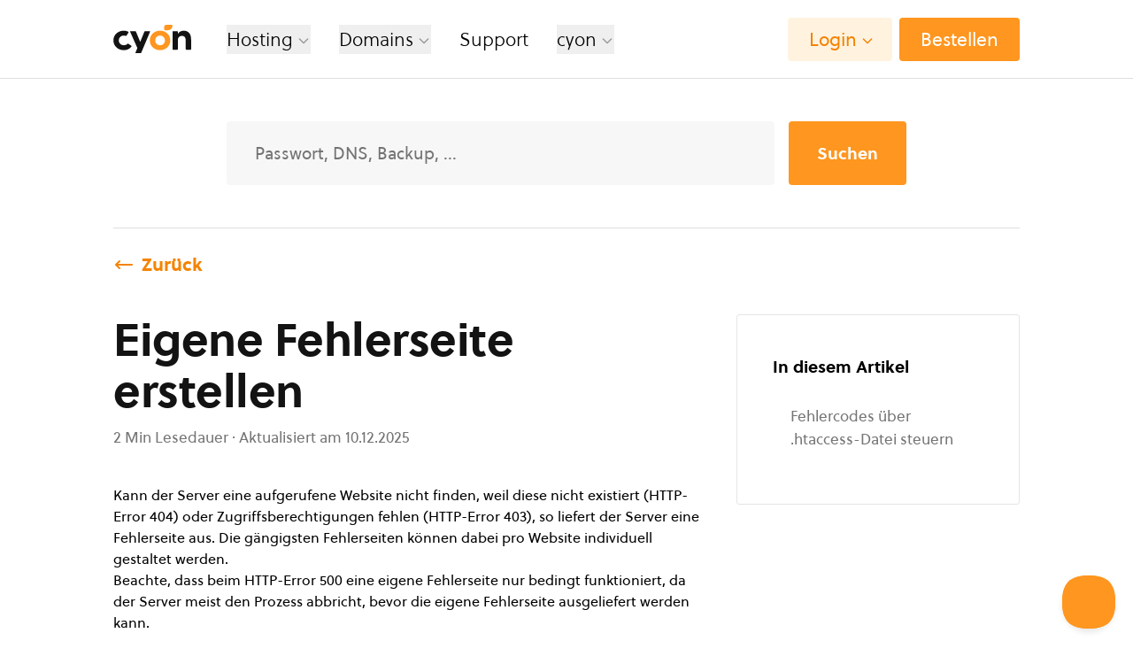

--- FILE ---
content_type: text/html; charset=UTF-8
request_url: https://www.cyon.ch/support/a/eigene-fehlerseite-erstellen
body_size: 43400
content:

<!DOCTYPE html>
<html lang="de-CH">
    <head >
        <meta name="viewport" content="width=device-width, initial-scale=1.0, viewport-fit=cover">
        <meta http-equiv="Content-Type" content="text/html;charset=UTF-8">
        
        
            <title>Eigene Fehlerseite erstellen | cyon-Support</title><meta content="Eigene Fehlerseite erstellen | cyon-Support" property="og:title"><meta content="Eigene Fehlerseite erstellen | cyon-Support" name="twitter:title"><meta name="description" content="Kann der Server eine aufgerufene Website nicht finden, weil diese nicht existiert (HTTP-Error 404) oder Zugriffsberechtigungen fehle..."><meta property="og:description" content="Kann der Server eine aufgerufene Website nicht finden, weil diese nicht existiert (HTTP-Error 404) oder Zugriffsberechtigungen fehle..."><meta name="twitter:description" content="Kann der Server eine aufgerufene Website nicht finden, weil diese nicht existiert (HTTP-Error 404) oder Zugriffsberechtigungen fehle..."><link rel="canonical" href="https://www.cyon.ch/support/a/eigene-fehlerseite-erstellen"><meta property="og:url" content="https://www.cyon.ch/support/a/eigene-fehlerseite-erstellen"><meta name="robots" content="noarchive">

<meta content="https://www.cyon.ch/media/site/dfd139f8bc-1741356913/cyon-opengraph-standard-1200x630-crop.png" property="og:image">
<meta content="1200" property="og:image:width">
<meta content="630" property="og:image:height">
<meta content="website" property="og:type">



<meta content="summary_large_image" name="twitter:card">

<meta content="https://www.cyon.ch/media/site/dfd139f8bc-1741356913/cyon-opengraph-standard-1200x630-crop.png" name="twitter:image">

                <link rel='icon' type='image/svg+xml' href='https://www.cyon.ch/assets/favicon/favicon.svg'><link rel='icon' type='image/png' sizes='32x32' href='https://www.cyon.ch/media/assets/assets/favicon/4170490690-1761573563/favicon-32x.png'><link rel='icon' type='image/png' sizes='96x96' href='https://www.cyon.ch/media/assets/assets/favicon/4170490690-1761573563/favicon-96x.png'><link rel='icon' type='image/png' sizes='16x16' href='https://www.cyon.ch/media/assets/assets/favicon/4170490690-1761573563/favicon-16x.png'><link rel='alternate icon' type='image/png' href='https://www.cyon.ch/media/assets/assets/favicon/4170490690-1761573563/favicon-180x.png'><link rel='apple-touch-icon' type='image/png' href='https://www.cyon.ch/media/assets/assets/favicon/4170490690-1761573563/favicon-180x.png'><link rel='apple-touch-icon' type='image/png' sizes='167x167' href='https://www.cyon.ch/media/assets/assets/favicon/4170490690-1761573563/favicon-167x.png'><link rel='apple-touch-icon' type='image/png' sizes='152x152' href='https://www.cyon.ch/media/assets/assets/favicon/4170490690-1761573563/favicon-152x.png'><meta name='theme-color' content='#ffffff'><link rel='mask-icon' href='https://www.cyon.ch/assets/favicon/favicon.svg' color='#ffffff'>
        <style>
            /* Alpine needs this to hide x-cloak attribute items before fully loaded */
            [x-cloak] { display: none !important; }
        </style>

        <!-- Preload css file with cache busting force -->
        <link as="style" href="https://www.cyon.ch/assets/css/main.css?v=1769095953" onload="this.onload=null;this.rel=&#039;stylesheet&#039;" rel="stylesheet">
        <link href="https://www.cyon.ch/assets/css/animations.css" rel="stylesheet">        
        <script defer src="https://www.cyon.ch/assets/js/main.js"></script>        
        <!-- load matomo-tag-manager only on prod -->
                    <script defer src="https://www.cyon.ch/resources/js/matomo.js"></script>                
        
        <link rel="preload" as="font" type="font/woff2" crossorigin="anonymous" href="/assets/fonts/soleil/Soleil-Light.woff2">
        <link rel="preload" as="font" type="font/woff2" crossorigin="anonymous" href="/assets/fonts/soleil/Soleil-Regular.woff2">
        <link rel="preload" as="font" type="font/woff2" crossorigin="anonymous" href="/assets/fonts/soleil/Soleil-Semibold.woff2">
        <link rel="preload" as="font" type="font/woff2" crossorigin="anonymous" href="/assets/fonts/soleil/Soleil-Bold.woff2">

        <link rel="preconnect" href="https://beacon-v2.helpscout.net">
        <link rel="preconnect" href="https://status.cyon.info">
        <link rel="preconnect" href="https://d3hb14vkzrxvla.cloudfront.net">

        
    </head>
    <body hx-boost="true" hx-ext="head-support, preload" class="grid h-full min-h-screen grid-cols-1 font-sans antialiased grid-rows-[1fr,auto]">
        <!--Renders the main top navigation-->
        <header 
        id="main_nav_header" 
        x-data="cyon_mobile_menu" 
        x-ref="mainNavHeader"
        class="fixed inset-x-0 top-0 z-30 overflow-y-auto transition-transform duration-150 bg-white lg:overflow-y-visible "
        >
        
                <nav preload id="top_nav" class="inset-x-0 top-0 z-50 max-h-screen overflow-x-hidden overflow-y-auto bg-white border-b lg:overflow-y-visible lg:overflow-x-visible lg:relative border-cyon-grey-even-lighter">
        <div class="mx-6 2xl:max-w-content sm:mx-16 md:mx-20 lg:mx-24 xl:mx-32 2xl:mx-auto">
        <div class="flex items-center justify-between py-4 h-17 lg:h-22 2xl:space-x-12-5">
            <div class="flex items-center lg:space-x-8 xl:space-x-10">
                <a class="focus-visible:ring-2 focus-visible:ring-cyon-orange focus-visible:ring-offset-2 focus-visible:rounded-sm focus:outline-none" href="/">
                    <img class="w-19 lg:w-22" src="https://www.cyon.ch/assets/svgs/cyon-logo.svg" alt="20 Jahre cyon logo">
                    <span class="sr-only">cyon</span>
                </a>
                <ul class="hidden lg:space-x-5 lg:flex lg:items-center xl:space-x-8 text-cyon-lg">
                    <li>
                        <div class="isolate" x-bind="close" x-data="cyon_popout_menu">
                            <button x-bind="trigger" class="flex items-center space-x-1 font-light focus-visible:ring-2 focus-visible:ring-cyon-orange focus-visible:ring-offset-2 focus-visible:rounded-sm focus:outline-none hover:text-cyon-orange-dark hover:cursor-pointer">
                                <span>Hosting</span>
                                <span class="w-4 mt-1 transition-transform duration-300 ease-out transform text-cyon-grey-light" :class="open ? '-rotate-180' : ''">
                                    <svg xmlns="http://www.w3.org/2000/svg" fill="none" viewBox="0 0 24 24" stroke="currentColor">
  <path stroke-linecap="round" stroke-linejoin="round" stroke-width="2" d="M19 9l-7 7-7-7" />
</svg>
                                </span>
                            </button>
                            <div x-cloak x-bind="menu" class="absolute z-40 w-full max-w-5xl mt-10 overflow-hidden origin-top transform rounded-md shadow-lg -translate-x-44 xl:-translate-x-32">
                                <div class="flex justify-between w-full space-x-24 bg-white pl-11">
                                    <div class="flex-grow py-8 space-y-4">
                                        <ul>
                                            <li><a class="flex items-center p-3 space-x-6 rounded group focus-visible:ring-2 focus-visible:ring-cyon-cherry focus-visible:ring-offset-2 focus-visible:rounded-sm focus:outline-none" href="/hosting/webhosting"><span class="flex-shrink-0"><svg class="w-14 h-14" fill="none" viewbox="0 0 80 80"><path fill="#FFF5F9" d="M77 0H3a3 3 0 00-3 3v74a3 3 0 003 3h74a3 3 0 003-3V3a3 3 0 00-3-3z"/><path fill="#17821B" d="M46.7 19.7h8.76a1.2 1.2 0 011.2 1.2v.23a7.2 7.2 0 01-7.2 7.2H44.7a1.2 1.2 0 01-1.2-1.2V22.9a3.2 3.2 0 013.2-3.2zM42 24.9a2 2 0 00-4 0v8.32a2 2 0 104 0V24.9z"/><path fill="#B41D3B" d="M52.14 32c-4.35 0-7.6 1.36-9.59 3.82 7.13.89 11.31 5.59 11.31 13a13.66 13.66 0 01-1.27 5.8C58.69 54.41 64 49.94 64 43.16 64 36.17 59.74 32 52.14 32zM26.14 48.82c0-7.39 4.18-12.09 11.31-13-2-2.46-5.24-3.82-9.59-3.82C20.26 32 16 36.15 16 43.14c0 6.78 5.31 11.25 11.41 11.46a13.66 13.66 0 01-1.27-5.78z"/><path fill="#B41D3B" d="M40 37.67c-7.61 0-11.86 4.15-11.86 11.15S33.71 60.3 40 60.3c6.29 0 11.86-4.53 11.86-11.48S47.61 37.67 40 37.67z"/></svg></span><span class="flex-grow space-y-1"><span class="flex items-center justify-between"><span class="block font-bold leading-6 text-cyon-md group-hover:text-cyon-cherry group-hover:cursor-pointer">Webhosting</span></span><span class="block leading-none text-cyon-grey-contrast text-cyon-base group-hover:text-cyon-grey-dark">Alles, was du für deine Website brauchst.</span></span></a></li>
                                            <li><a class="flex items-center p-3 space-x-6 rounded group focus-visible:ring-2 focus-visible:ring-cyon-strawberry focus-visible:ring-offset-2 focus-visible:rounded-sm focus:outline-none" href="/hosting/webhosting-pro"><span class="flex-shrink-0"><svg class="h-14 w-14" fill="none" viewbox="0 0 80 80"><path fill="#F7F4FB" d="M77 0H3a3 3 0 0 0-3 3v74a3 3 0 0 0 3 3h74a3 3 0 0 0 3-3V3a3 3 0 0 0-3-3Z"/><path fill="#17821B" d="M49.36 19.7h8.76a1.2 1.2 0 0 1 1.2 1.2v.23a7.2 7.2 0 0 1-7.2 7.2h-4.76a1.2 1.2 0 0 1-1.2-1.2V22.9a3.2 3.2 0 0 1 3.2-3.2Z"/><path fill="#694398" d="M50.12 33c-5.59-5.6-15.92-5.21-22.3 1.17-6.38 6.38-6.71 16.65-1.12 22.25 5.59 5.6 15.93 5.21 22.26-1.12 6.33-6.33 6.76-16.75 1.16-22.3Z"/></svg></span><span class="flex-grow space-y-1"><span class="flex items-center justify-between"><span class="block font-bold leading-6 text-cyon-md group-hover:text-cyon-plum group-hover:cursor-pointer">Webhosting Pro</span></span><p class="block leading-none text-cyon-grey-contrast text-cyon-base group-hover:text-cyon-grey-dark">Mehr Leistung für anspruchsvolle Webprojekte.</p></span></a></li>
                                            <li><a class="flex items-center p-3 space-x-6 rounded group focus-visible:ring-2 focus-visible:ring-cyon-pear focus-visible:ring-offset-2 focus-visible:rounded-sm focus:outline-none" href="/hosting/managed-server"><span class="flex-shrink-0"><svg class="w-14 h-14" fill="none" viewbox="0 0 80 80"><path fill="#FBFDE7" d="M77 0H3a3 3 0 0 0-3 3v74a3 3 0 0 0 3 3h74a3 3 0 0 0 3-3V3a3 3 0 0 0-3-3Z"/><path fill="#C9DB00" d="M48.31 46.94a12 12 0 0 1 1.84-6.07c2.73-4.31 2.7-8.64.31-11-2.39-2.36-6.72-2.42-11 .31a12 12 0 0 1-6.07 1.84 13.47 13.47 0 0 0-9.3 4.09c-5.9 5.9-5 14.5.32 19.84s13.94 6.22 19.84.32a13.47 13.47 0 0 0 4.06-9.33Z"/><path fill="#17821B" d="M54 19.7h8.76a1.2 1.2 0 0 1 1.2 1.2v.23a7.2 7.2 0 0 1-7.2 7.2H52a1.2 1.2 0 0 1-1.2-1.2V22.9a3.2 3.2 0 0 1 3.2-3.2Z"/></svg></span><span class="flex-grow space-y-1"><span class="flex items-center justify-between"><span class="block font-bold leading-6 text-cyon-md group-hover:text-cyon-pear group-hover:cursor-pointer">Managed Server</span></span><span class="block leading-none text-cyon-grey-contrast text-cyon-base group-hover:text-cyon-grey-dark">Ein ganzer Server für deine Website.</span></span></a></li>
                                            <li><a class="flex items-center p-3 space-x-6 rounded group focus-visible:ring-2 focus-visible:ring-cyon-grapefruit focus-visible:ring-offset-2 focus-visible:rounded-sm focus:outline-none" href="/hosting/agencyserver"><span class="flex-shrink-0"><svg class="h-14 w-14" fill="none" viewbox="0 0 80 80"><path fill="#FFF4F0" d="M77 0H3a3 3 0 0 0-3 3v74a3 3 0 0 0 3 3h74a3 3 0 0 0 3-3V3a3 3 0 0 0-3-3Z"/><path fill="#17821B" d="M52.54 21.8h8.76a1.2 1.2 0 0 1 1.2 1.2v.23a7.2 7.2 0 0 1-7.2 7.2h-4.76a1.2 1.2 0 0 1-1.2-1.2V25a3.2 3.2 0 0 1 3.2-3.2Z"/><path fill="#F26D5A" d="M39.06 23.06a5.82 5.82 0 1 0 .12 8.36 5.8 5.8 0 0 0-.12-8.36ZM57.44 41.44a5.82 5.82 0 1 0 .12 8.37 5.79 5.79 0 0 0-.12-8.37ZM48.25 32.25a5.82 5.82 0 1 0 .12 8.36 5.791 5.791 0 0 0-.12-8.36ZM31.79 48.71a5.82 5.82 0 1 0 .12 8.37 5.8 5.8 0 0 0-.12-8.37ZM44.62 45.08a5.82 5.82 0 1 0 .12 8.36 5.8 5.8 0 0 0-.12-8.36ZM35.42 35.88a5.82 5.82 0 1 0 .12 8.37 5.792 5.792 0 0 0-.12-8.37Z"/></svg></span><span class="flex-grow space-y-1"><span class="flex items-center justify-between"><span class="block font-bold leading-6 text-cyon-md group-hover:text-cyon-grapefruit group-hover:cursor-pointer">Agencyserver</span></span><span class="block leading-none text-cyon-grey-contrast text-cyon-base group-hover:text-cyon-grey-dark">Deine Kundschaft, dein Server.</span></span></a></li>
                                        </ul>
                                    </div>
                                    <div class="py-8 pr-16 space-y-4 pl-11 bg-cyon-orange-ultralight">
                                        <span class="block px-3 font-bold text-cyon-grey-dark text-cyon-md">Services</span>
                                        <ul class="space-y-4">
                                            <li>
                                                <a href="/wordpress-hosting" class="flex items-center px-3 py-2 space-x-3 rounded-sm group focus-visible:ring-2 focus-visible:ring-cyon-orange focus-visible:ring-offset-2 focus-visible:rounded-sm focus:outline-none">
                                                    <span>
                                                        <svg xmlns="http://www.w3.org/2000/svg" class="w-6 h-6 text-cyon-orange" fill="currentColor" viewbox="0 0 24 24" stroke="currentColor" viewBox="0 0 24 24">
                                                            <path stroke-linecap="round" stroke-linejoin="round" d="M21.6 2.7c0-.2-.2-.3-.4-.4-3.8-1-7.9.3-10.4 3.3L9.5 7.1l-2.7-.7c-1.1-.4-2.2.1-2.7 1.1L2 11.2s0 .1-.1.1c-.1.3.1.5.4.6l3.4.7c-.3.9-.6 1.8-.7 2.7 0 .2 0 .3.1.4l3 2.9c.1.1.2.1.4.1.9-.1 1.9-.3 2.8-.6l.7 3.3c0 .2.3.4.5.4.1 0 .2 0 .2-.1l3.7-2.1c.9-.5 1.3-1.6 1.1-2.6l-.7-2.9 1.4-1.3c3.1-2.3 4.4-6.3 3.4-10.1zM3.2 11.1 4.9 8c.3-.6.9-.8 1.5-.6l2.3.6-1 1.2c-.6.8-1.2 1.6-1.6 2.5l-2.9-.6zM16 19l-3.1 1.8-.6-2.9c.9-.4 1.7-1 2.5-1.6l1.3-1.2.6 2.3c0 .6-.2 1.3-.7 1.6zm1.6-6.7-3.5 3.2c-1.5 1.3-3.4 2.1-5.4 2.3l-2.6-2.6c.3-2 1.1-3.9 2.4-5.4L10.1 8l.1-.1 1.4-1.6c2.2-2.6 5.8-3.8 9.1-3.1.7 3.4-.4 6.9-3.1 9.1zm-1.2-6.7c-1.1 0-1.9.9-1.9 1.9s.9 1.9 1.9 1.9c1.1 0 1.9-.9 1.9-1.9 0-1-.8-1.9-1.9-1.9zm0 2.9c-.5 0-.9-.4-.9-.9s.4-.9.9-.9.9.4.9.9-.4.9-.9.9z"/>
                                                        </svg>
                                                    </span>
                                                    <span class="leading-none text-cyon-base group-hover:text-cyon-orange group-hover:cursor-pointer">
                                                        Hosting für WordPress
                                                    </span>
                                                </a>
                                            </li>
                                            <li>
                                                <a href="/hosting/ssl" class="flex items-center px-3 py-2 space-x-3 rounded-sm group focus-visible:ring-2 focus-visible:ring-cyon-orange focus-visible:ring-offset-2 focus-visible:rounded-sm focus:outline-none">
                                                    <span>
                                                        <svg class="w-6 h-6 text-cyon-orange" fill="none" viewbox="0 0 24 24" stroke="currentColor">
                                                            <path stroke-linecap="round" stroke-linejoin="round" stroke-width="2" d="M12 15v2m-6 4h12a2 2 0 002-2v-6a2 2 0 00-2-2H6a2 2 0 00-2 2v6a2 2 0 002 2zm10-10V7a4 4 0 00-8 0v4h8z"/>
                                                        </svg>
                                                    </span>
                                                    <span class="leading-none text-cyon-base group-hover:text-cyon-orange group-hover:cursor-pointer">
                                                        Kostenlose SSL-Zertifikate
                                                    </span>
                                                </a>
                                            </li>
                                            <!-- if (mover is active) -->
                                            <li>
                                                <a href="/hosting/umzug" class="flex items-center px-3 py-2 space-x-3 rounded-sm group focus-visible:ring-2 focus-visible:ring-cyon-orange focus-visible:ring-offset-2 focus-visible:rounded-sm focus:outline-none">
                                                    <span>
                                                        <svg class="w-6 h-6 text-cyon-orange" fill="none" viewbox="0 0 24 24" stroke="currentColor">
                                                            <path fill="#fff" d="M9 17a2 2 0 11-4 0 2 2 0 014 0zM19 17a2 2 0 11-4 0 2 2 0 014 0z"/>
                                                            <path stroke-linecap="round" stroke-linejoin="round" stroke-width="2" d="M13 16V6a1 1 0 00-1-1H4a1 1 0 00-1 1v10a1 1 0 001 1h1m8-1a1 1 0 01-1 1H9m4-1V8a1 1 0 011-1h2.586a1 1 0 01.707.293l3.414 3.414a1 1 0 01.293.707V16a1 1 0 01-1 1h-1m-6-1a1 1 0 001 1h1M5 17a2 2 0 104 0m-4 0a2 2 0 114 0m6 0a2 2 0 104 0m-4 0a2 2 0 114 0"/>
                                                        </svg>
                                                    </span>
                                                    <span class="leading-none text-cyon-base group-hover:text-cyon-orange group-hover:cursor-pointer">
                                                        Umzugsservice
                                                    </span>
                                                </a>
                                            </li>
                                            <!-- endif -->
                                        </ul>
                                        <span class="block px-3 font-bold text-cyon-grey-dark text-cyon-md">Sitebuilder</span>
                                        <ul class="space-y-4">
                                            <li>
                                                <a href="/hosting/sitebuilder" class="flex items-center px-3 py-2 space-x-3 rounded-sm group focus-visible:ring-2 focus-visible:ring-cyon-orange focus-visible:ring-offset-2 focus-visible:rounded-sm focus:outline-none">
                                                    <span>
                                                        <svg class="w-6 h-6 text-cyon-orange" fill="none" viewbox="0 0 24 24" stroke="currentColor">
                                                            <path stroke-linecap="round" stroke-linejoin="round" stroke-width="2" d="M15 15l-2 5L9 9l11 4-5 2zm0 0l5 5M7.188 2.239l.777 2.897M5.136 7.965l-2.898-.777M13.95 4.05l-2.122 2.122m-5.657 5.656l-2.12 2.122"/>
                                                        </svg>
                                                    </span>
                                                    <span class="leading-none text-cyon-base group-hover:text-cyon-orange group-hover:cursor-pointer">
                                                        Einfach Website erstellen
                                                    </span>
                                                </a>
                                            </li>
                                        </ul>
                                    </div>
                                </div>
                            </div>
                        </div>
                    </li>
                    <li>
                        <div x-bind="close" x-data="cyon_popout_menu">
                            <button x-bind="trigger" class="flex items-center space-x-1 font-light focus-visible:ring-2 focus-visible:ring-cyon-orange focus-visible:ring-offset-2 focus-visible:rounded-sm focus:outline-none hover:text-cyon-orange-dark hover:cursor-pointer">
                                <span>Domains</span>
                                <span class="w-4 mt-1 transition-transform duration-300 ease-out transform text-cyon-grey-light" :class="open && '-rotate-180'">
                                    <svg xmlns="http://www.w3.org/2000/svg" fill="none" viewBox="0 0 24 24" stroke="currentColor">
  <path stroke-linecap="round" stroke-linejoin="round" stroke-width="2" d="M19 9l-7 7-7-7" />
</svg>
                                </span>
                            </button>
                            <div x-cloak x-bind="menu" class="absolute z-40 mt-10 overflow-hidden origin-top transform -translate-x-32 rounded-md shadow-lg">
                                <div class="flex justify-between w-full space-x-24 bg-white pl-11">
                                    <div class="py-8 space-y-4">
                                        <ul>
                                            <li><a class="flex items-center p-3 space-x-6 rounded group focus-visible:ring-2 focus-visible:ring-cyon-bee focus-visible:ring-offset-2 focus-visible:rounded-sm focus:outline-none" href="/domains/domain-kaufen"><span class="flex-shrink-0"><svg class="h-14 w-14" fill="none" viewbox="0 0 80 80"><path fill="#FFFBEB" d="M77 0H3a3 3 0 00-3 3v74a3 3 0 003 3h74a3 3 0 003-3V3a3 3 0 00-3-3z"/><path fill="#E8D2BD" d="M41.78 37.48l10.14 7.37a5.88 5.88 0 011.3 8.2l-.11.15a1 1 0 01-1.37.22l-14.1-10.24 2.07-2.85 2.07-2.85z"/><path fill="#E8D2BD" d="M43.06 41.42l-3.88 11.92a5.87 5.87 0 01-7.39 3.77l-.18-.06a1 1 0 01-.63-1.23l5.39-16.58 3.34 1.09 3.35 1.09z"/><path fill="#E8D2BD" d="M39.71 43.85H27.17a5.86 5.86 0 01-5.86-5.87v-.19a1 1 0 011-1h17.43v7l-.03.06z"/><path fill="#E8D2BD" d="M36.37 41.42l-3.88-11.93a5.87 5.87 0 013.77-7.39l.18-.06a1 1 0 011.23.63l5.39 16.57-3.35 1.09-3.34 1.09z"/><path fill="#E8D2BD" d="M37.64 37.48l10.15-7.36a5.86 5.86 0 018.19 1.29l.11.16a1 1 0 01-.21 1.36l-14.1 10.25-2.07-2.85-2.07-2.85z"/><path fill="#F5EBE1" d="M39.71 44.65h13.64a7.2 7.2 0 007.2-7.2v-.24a1.2 1.2 0 00-1.2-1.2H39.71v8.64z"/><path fill="#F5EBE1" d="M35.6 41.66l4.22 13a7.2 7.2 0 009.07 4.62l.23-.07a1.21 1.21 0 00.77-1.52L43.82 39l-4.11 1.33-4.11 1.33z"/><path fill="#F5EBE1" d="M37.17 36.84l-11 8a7.201 7.201 0 00-1.59 10.06l.13.19a1.2 1.2 0 001.68.27l15.89-11.55-2.54-3.49-2.57-3.48z"/><path fill="#F5EBE1" d="M42.25 36.84l-11-8a7.21 7.21 0 00-10.06 1.59l-.13.19a1.21 1.21 0 00.26 1.68l15.89 11.54 2.54-3.49 2.5-3.51z"/><path fill="#F5EBE1" d="M43.82 41.66l4.21-13a7.2 7.2 0 00-4.62-9.07l-.22-.07a1.21 1.21 0 00-1.52.77L35.6 39l4.11 1.33 4.11 1.33z"/><path fill="#fff" d="M39.71 48a7.66 7.66 0 11.34-15.317A7.66 7.66 0 0139.71 48z"/><path fill="#FCD03B" d="M39.71 34.67a5.659 5.659 0 00-.88 11.22 5.66 5.66 0 006.71-5.55 5.639 5.639 0 00-5.83-5.67z"/></svg></span><span class="space-y-1"><span class="block font-bold leading-6 text-cyon-md group-hover:text-cyon-bee group-hover:cursor-pointer">Domain kaufen</span><span class="block leading-none text-cyon-grey-contrast text-cyon-base group-hover:text-cyon-grey-dark">Alles beginnt mit deiner Domain.</span></span></a></li>
                                            <li><a class="flex items-center p-3 space-x-6 rounded group focus-visible:ring-2 focus-visible:ring-cyon-bee focus-visible:ring-offset-2 focus-visible:rounded-sm focus:outline-none" href="/domains/domain-transferieren"><span class="flex-shrink-0"><svg class="h-14 w-14" fill="none" viewbox="0 0 80 80"><path fill="#FFFBEB" d="M77 0H3a3 3 0 00-3 3v74a3 3 0 003 3h74a3 3 0 003-3V3a3 3 0 00-3-3z"/><path fill="#131313" d="M48.63 28.74a.7.7 0 01-.51-.22.72.72 0 010-1 5.38 5.38 0 000-7.59.73.73 0 011-1 6.83 6.83 0 010 9.65.7.7 0 01-.49.16zM61.12 32.59a.73.73 0 01-.52-.21 5.37 5.37 0 00-7.59 0 .73.73 0 11-1-1 6.821 6.821 0 019.65 0 .72.72 0 010 1 .732.732 0 01-.54.21z"/><path fill="#131313" d="M55.23 41.57a13.75 13.75 0 00-16.3-16.3 92.451 92.451 0 0116.3 16.3z"/><path fill="#FFCE00" d="M51.29 45.43c.4.23.77.508 1.1.83.335.349.624.739.86 1.16a17.778 17.778 0 002-5.85 92.451 92.451 0 00-16.3-16.3c-2.052.32-4.032.997-5.85 2 .422.236.811.526 1.16.86.322.33.6.7.83 1.1a91.553 91.553 0 0116.22 16.22l-.02-.02z"/><path fill="#131313" d="M43.49 44.65h4.95a5.57 5.57 0 012.85.8 91.546 91.546 0 00-16.22-16.22 5.57 5.57 0 01.8 2.85v4.73c.005.073.005.147 0 .22a113.64 113.64 0 013.94 3.7 67.487 67.487 0 013.68 3.92z"/><path fill="#FFCE00" d="M32 48.52a92.292 92.292 0 00-7.8-6.95 13.521 13.521 0 0014.75 14.75 92.307 92.307 0 00-6.95-7.8z"/><path fill="#131313" d="M38.93 56.32c.61 0 1.23-.09 1.85-.18a9.997 9.997 0 01-.42-2.85v-3.85a84.456 84.456 0 00-4.48-4.82 88.34 88.34 0 00-4.82-4.49h-3.85a10.392 10.392 0 01-2.85-.41c-.09.61-.15 1.23-.18 1.84a90.793 90.793 0 0114.75 14.75v.01z"/><path fill="#FFCE00" d="M40.36 49.44V48a3.34 3.34 0 013.13-3.32 113.456 113.456 0 00-3.7-3.94 68.489 68.489 0 00-3.94-3.7 3.31 3.31 0 01-1 2.15 3.27 3.27 0 01-2.36 1h-1.47c1.65 1.43 3.26 2.92 4.82 4.49 1.56 1.57 3.1 3.11 4.52 4.76z"/><path fill="#131313" d="M32.53 38.13h-5.32a8.05 8.05 0 01-8.05-8.05v-.26a1.34 1.34 0 011.34-1.34h9.8a3.58 3.58 0 013.58 3.58v4.73a1.341 1.341 0 01-1.35 1.34zM52.02 50.2V60a1.34 1.34 0 01-1.34 1.34h-.26a8.05 8.05 0 01-8.05-8.05v-5.32a1.34 1.34 0 011.34-1.34h4.73a3.58 3.58 0 013.58 3.58v-.01z"/></svg></span><span class="space-y-1"><span class="block font-bold leading-6 text-cyon-md group-hover:text-cyon-bee group-hover:cursor-pointer">Domain transferieren</span><span class="block leading-none text-cyon-grey-contrast text-cyon-base group-hover:text-cyon-grey-dark">Gönn deiner Domain ein schöneres Zuhause.</span></span></a></li>
                                        </ul>
                                    </div>
                                    <div class="py-8 pr-16 space-y-4 pl-11 bg-cyon-bee-ultralight">
                                        <span class="block px-3 font-bold text-cyon-grey-dark text-cyon-md">Preise</span>
                                        <ul class="space-y-4">
                                            <li>
                                                <a href="/domains/alle-domains" class="flex items-center px-3 py-2 space-x-3 rounded-sm group focus-visible:ring-2 focus-visible:ring-cyon-bee focus-visible:ring-offset-2 focus-visible:rounded-sm focus:outline-none">
                                                    <span>
                                                        <svg class="w-6 h-6 text-cyon-bee" fill="none" viewbox="0 0 24 24" stroke="currentColor">
                                                            <path stroke-linecap="round" stroke-linejoin="round" stroke-width="2" d="M21 12a9 9 0 01-9 9m9-9a9 9 0 00-9-9m9 9H3m9 9a9 9 0 01-9-9m9 9c1.657 0 3-4.03 3-9s-1.343-9-3-9m0 18c-1.657 0-3-4.03-3-9s1.343-9 3-9m-9 9a9 9 0 019-9"/>
                                                        </svg>
                                                    </span>
                                                    <span class="leading-none text-cyon-base group-hover:text-cyon-bee group-hover:cursor-pointer">
                                                        Alle Domains
                                                    </span>
                                                </a>
                                            </li>
                                        </ul>
                                    </div>
                                </div>
                            </div>
                        </div>
                    </li>
                    <li>
                        <a class="font-light focus-visible:ring-2 focus-visible:ring-cyon-orange focus-visible:ring-offset-2 focus-visible:rounded-sm focus:outline-none hover:text-cyon-orange-dark hover:cursor-pointer" href="/support">Support</a>
                    </li>
                    <li>
                        <div class="relative" x-data="cyon_popout_menu" x-bind="close" x-on:mouseenter.once="$el.querySelector('a').click()">
                            <a hx-get="/_ajax/blog?action=recent-posts&count=2&t=nav" hx-target="#nav-blog-posts" style="display: none;"></a>
                            <button x-bind="trigger" class="flex items-center space-x-1 font-light focus-visible:ring-2 focus-visible:ring-cyon-orange focus-visible:ring-offset-2 focus-visible:rounded-sm focus:outline-none hover:text-cyon-orange-dark hover:cursor-pointer">
                                <span>cyon</span>
                                <span class="w-4 mt-1 transition-transform duration-300 ease-out transform text-cyon-grey-light" :class="open && '-rotate-180'">
                                    <svg xmlns="http://www.w3.org/2000/svg" fill="none" viewBox="0 0 24 24" stroke="currentColor">
  <path stroke-linecap="round" stroke-linejoin="round" stroke-width="2" d="M19 9l-7 7-7-7" />
</svg>
                                </span>
                            </button>
                            <div x-cloak x-bind="menu" class="absolute left-0 z-40 w-screen max-w-4xl mt-10 overflow-hidden transform -translate-x-1/2 rounded-md shadow-lg">
                                <div class="flex justify-between w-full bg-white">
                                    <div class="px-16 pt-16 pb-14 py-14">
                                        <span class="block font-bold text-cyon-grey-dark text-cyon-md">Über uns</span>
                                        <div class="flex mt-6 space-x-28">
                                            <div>
                                                <ul class="space-y-2">
                                                    <li>
                                                        <a href="/ueber-cyon" class="flex items-center py-2 space-x-3 rounded-sm group focus-visible:ring-2 focus-visible:ring-cyon-orange focus-visible:ring-offset-2 focus-visible:rounded-sm focus:outline-none">
                                                            <span>
                                                                <svg class="w-6 h-6 text-cyon-orange" fill="none" viewbox="0 0 24 24" stroke="currentColor">
                                                                    <path stroke-linecap="round" stroke-linejoin="round" stroke-width="2" d="M14.828 14.828a4 4 0 01-5.656 0M9 10h.01M15 10h.01M21 12a9 9 0 11-18 0 9 9 0 0118 0z"/>
                                                                </svg>
                                                            </span>
                                                            <span class="leading-none text-cyon-base group-hover:text-cyon-orange group-hover:cursor-pointer">
                                                                Über uns
                                                            </span>
                                                        </a>
                                                    </li>
                                                    <li>
                                                        <a href="/ueber-cyon/team" class="flex items-center py-2 space-x-3 rounded-sm group focus-visible:ring-2 focus-visible:ring-cyon-orange focus-visible:ring-offset-2 focus-visible:rounded-sm focus:outline-none">
                                                            <span>
                                                                <svg class="w-6 h-6 text-cyon-orange" fill="none" viewbox="0 0 24 24" stroke="currentColor">
                                                                    <path stroke-linecap="round" stroke-linejoin="round" stroke-width="2" d="M17 20h5v-2a3 3 0 00-5.356-1.857M17 20H7m10 0v-2c0-.656-.126-1.283-.356-1.857M7 20H2v-2a3 3 0 015.356-1.857M7 20v-2c0-.656.126-1.283.356-1.857m0 0a5.002 5.002 0 019.288 0M15 7a3 3 0 11-6 0 3 3 0 016 0zm6 3a2 2 0 11-4 0 2 2 0 014 0zM7 10a2 2 0 11-4 0 2 2 0 014 0z"/>
                                                                </svg>
                                                            </span>
                                                            <span class="leading-none text-cyon-base group-hover:text-cyon-orange group-hover:cursor-pointer">
                                                                Team
                                                            </span>
                                                        </a>
                                                    </li>
                                                    <li>
                                                        <a href="/ueber-cyon/nachhaltigkeit" class="flex items-center py-2 space-x-3 rounded-sm group focus-visible:ring-2 focus-visible:ring-cyon-orange focus-visible:ring-offset-2 focus-visible:rounded-sm focus:outline-none">
                                                            <span>
                                                                <svg class="w-6 h-6 text-cyon-orange" fill="none" viewbox="0 0 24 24" stroke="currentColor">
                                                                    <path stroke="#FF961F" stroke-linecap="round" stroke-linejoin="round" stroke-width="2" d="M5 21c.5-4.5 2.5-8 7-10M9 18c6.218 0 10.5-3.288 11-12V4h-4.014c-9 0-11.986 4-12 9 0 1 0 3 2 5H9z"/>
                                                                </svg>
                                                            </span>
                                                            <span class="leading-none text-cyon-base group-hover:text-cyon-orange group-hover:cursor-pointer">
                                                                Nachhaltigkeit
                                                            </span>
                                                        </a>
                                                    </li>
                                                    <li>
                                                        <a href="/ueber-cyon/datenschutz" class="flex items-center py-2 space-x-3 rounded-sm group focus-visible:ring-2 focus-visible:ring-cyon-orange focus-visible:ring-offset-2 focus-visible:rounded-sm focus:outline-none">
                                                            <span>
                                                                <svg class="w-6 h-6 text-cyon-orange" fill="none" viewbox="0 0 24 24" stroke="currentColor">
                                                                    <path stroke-linecap="round" stroke-linejoin="round" stroke-width="2" d="M12 11c0 3.517-1.009 6.799-2.753 9.571m-3.44-2.04l.054-.09A13.916 13.916 0 008 11a4 4 0 118 0c0 1.017-.07 2.019-.203 3m-2.118 6.844A21.88 21.88 0 0015.171 17m3.839 1.132c.645-2.266.99-4.659.99-7.132A8 8 0 008 4.07M3 15.364c.64-1.319 1-2.8 1-4.364 0-1.457.39-2.823 1.07-4"/>
                                                                </svg>
                                                            </span>
                                                            <span class="leading-none text-cyon-base group-hover:text-cyon-orange group-hover:cursor-pointer">
                                                                Datenschutz
                                                            </span>
                                                        </a>
                                                    </li>
                                                    <li>
                                                        <a href="/ueber-cyon/infrastruktur" class="flex items-center py-2 space-x-3 rounded-sm group focus-visible:ring-2 focus-visible:ring-cyon-orange focus-visible:ring-offset-2 focus-visible:rounded-sm focus:outline-none">
                                                            <span>
                                                                <svg class="w-6 h-6 text-cyon-orange" fill="none" viewbox="0 0 24 24" stroke="currentColor">
                                                                    <path stroke-linecap="round" stroke-linejoin="round" stroke-width="2" d="M5 12h14M5 12a2 2 0 01-2-2V6a2 2 0 012-2h14a2 2 0 012 2v4a2 2 0 01-2 2M5 12a2 2 0 00-2 2v4a2 2 0 002 2h14a2 2 0 002-2v-4a2 2 0 00-2-2m-2-4h.01M17 16h.01"/>
                                                                </svg>
                                                            </span>
                                                            <span class="leading-none text-cyon-base group-hover:text-cyon-orange group-hover:cursor-pointer">
                                                                Infrastruktur
                                                            </span>
                                                        </a>
                                                    </li>
                                                    <li>
                                                        <a href="/support/a/vermittlungsprogramm" class="flex items-center py-2 space-x-3 rounded-sm group focus-visible:ring-2 focus-visible:ring-cyon-orange focus-visible:ring-offset-2 focus-visible:rounded-sm focus:outline-none">
                                                            <span>
                                                                <svg class="w-6 h-6 text-cyon-orange" xmlns="http://www.w3.org/2000/svg" fill="none" viewBox="0 0 30 30">
                                                                    <path stroke="currentColor" stroke-linecap="round" stroke-linejoin="round" stroke-width="2" d="M16 10.667V28m0-17.333V8a2.667 2.667 0 1 1 2.667 2.667H16Zm0 0V7.333a3.333 3.333 0 1 0-3.333 3.334H16ZM6.667 16h18.666M6.667 16a2.667 2.667 0 0 1 0-5.333h18.666a2.667 2.667 0 1 1 0 5.333M6.667 16v9.333A2.667 2.667 0 0 0 9.333 28h13.334a2.667 2.667 0 0 0 2.666-2.667V16"/>
                                                                </svg>
                                                            </span>
                                                            <span class="leading-none text-cyon-base group-hover:text-cyon-orange group-hover:cursor-pointer">
                                                                Vermittlungsprogramm
                                                            </span>
                                                        </a>
                                                    </li>
                                                </ul>
                                            </div>
                                            <div>
                                                <ul class="space-y-2">
                                                    <li>
                                                        <a href="/ueber-cyon/jobs" class="flex items-center py-2 space-x-3 rounded-sm group focus-visible:ring-2 focus-visible:ring-cyon-orange focus-visible:ring-offset-2 focus-visible:rounded-sm focus:outline-none">
                                                            <span>
                                                                <svg class="w-6 h-6 text-cyon-orange" fill="none" viewbox="0 0 24 24" stroke="currentColor">
                                                                    <path d="M12 14l9-5-9-5-9 5 9 5z"/>
                                                                    <path d="M12 14l6.16-3.422a12.083 12.083 0 01.665 6.479A11.952 11.952 0 0012 20.055a11.952 11.952 0 00-6.824-2.998 12.078 12.078 0 01.665-6.479L12 14z"/>
                                                                    <path stroke-linecap="round" stroke-linejoin="round" stroke-width="2" d="M12 14l9-5-9-5-9 5 9 5zm0 0l6.16-3.422a12.083 12.083 0 01.665 6.479A11.952 11.952 0 0012 20.055a11.952 11.952 0 00-6.824-2.998 12.078 12.078 0 01.665-6.479L12 14zm-4 6v-7.5l4-2.222"/>
                                                                </svg>
                                                            </span>
                                                            <span class="leading-none text-cyon-base group-hover:text-cyon-orange group-hover:cursor-pointer">
                                                                Jobs
                                                            </span>
                                                        </a>
                                                    </li>
                                                    <li>
                                                        <a href="/blog" class="flex items-center py-2 space-x-3 rounded-sm group focus-visible:ring-2 focus-visible:ring-cyon-orange focus-visible:ring-offset-2 focus-visible:rounded-sm focus:outline-none">
                                                            <span>
                                                                <svg class="w-6 h-6 text-cyon-orange" fill="none" viewbox="0 0 24 24" stroke="currentColor">
                                                                    <path stroke-linecap="round" stro ke-linejoin="round" stroke-width="2" d="M12 6.253v13m0-13C10.832 5.477 9.246 5 7.5 5S4.168 5.477 3 6.253v13C4.168 18.477 5.754 18 7.5 18s3.332.477 4.5 1.253m0-13C13.168 5.477 14.754 5 16.5 5c1.747 0 3.332.477 4.5 1.253v13C19.832 18.477 18.247 18 16.5 18c-1.746 0-3.332.477-4.5 1.253"/>
                                                                </svg>
                                                            </span>
                                                            <span class="leading-none text-cyon-base group-hover:text-cyon-orange group-hover:cursor-pointer">
                                                                Blog
                                                            </span>
                                                        </a>
                                                    </li>
                                                </ul>
                                            </div>
                                        </div>
                                    </div>
                                    <div class="px-16 pt-16 bg-cyon-orange-ultralight pb-14 py-14">
                                        <span class="block font-bold text-cyon-grey-dark text-cyon-md">Aus unserem Blog</span>
                                        <div class="mt-6 mb-8 w-72">
                                            <div x-ref="posts_desktop" id="nav-blog-posts">
                                                Loading posts...
                                            </div>
                                        </div>
                                        <div>
                                            <a class="font-bold text-cyon-base text-cyon-orange hover:cursor-pointer hover:pb-1 hover:border-b-2 hover:border-cyon-orange focus-visible:border-b-2 focus-visible:pb-1 focus-visible:border-cyon-orange focus:outline-none" href="/blog">
                                                Alle Blogbeiträge
                                                <svg class="inline-block w-6 h-6" fill="none" viewbox="0 0 24 24" stroke="currentColor">
                                                    <path stroke-linecap="round" stroke-linejoin="round" stroke-width="2" d="M17 8l4 4m0 0l-4 4m4-4H3"/>
                                                </svg>
                                            </a>
                                        </div>
                                    </div>
                                </div>
                            </div>
                        </div>
                    </li>
                </ul>
            </div>
            <div class="lg:hidden">
                <button x-bind="trigger" class="flex items-center space-x-1 font-light focus-visible:ring-2 focus-visible:ring-cyon-orange focus-visible:ring-offset-2 focus-visible:rounded-sm focus:outline-none">
                    <span x-text="!mobileOpen ? 'Menü' : 'Schliessen'">Menü</span>
                    <svg x-show="!mobileOpen" class="w-6 h-6" fill="none" viewbox="0 0 24 24" stroke="currentColor">
                        <path stroke-linecap="round" stroke-linejoin="round" stroke-width="1" d="M4 6h16M4 12h16m-7 6h7"/>
                    </svg>
                    <svg x-show="mobileOpen" x-clock class="w-6 h-6" xmlns="http://www.w3.org/2000/svg" fill="none" viewbox="0 0 24 24" stroke="currentColor">
                        <path stroke-linecap="round" stroke-linejoin="round" stroke-width="1" d="M6 18L18 6M6 6l12 12"/>
                    </svg>
                </button>
            </div>
            <ul class="hidden font-light lg:items-center lg:space-x-2 lg:flex">
                <li>
                    <div x-bind="close" x-data="cyon_popout_menu">
                        <button x-bind="trigger" class="flex items-center w-full py-2 pl-6 pr-5 space-x-1 font-normal text-center transition-colors duration-150 rounded group text-cyon-lg hover:cursor-pointer bg-cyon-orange-ultralight-dark text-cyon-orange-dark hover:bg-cyon-orange-dark hover:text-white">
                            <span>Login</span>
                            <span class="w-4 mt-1 transition-transform duration-300 ease-out transform text-cyon-orange-dark group-hover:text-white" :class="open && '-rotate-180'">
                                <svg xmlns="http://www.w3.org/2000/svg" fill="none" viewBox="0 0 24 24" stroke="currentColor">
  <path stroke-linecap="round" stroke-linejoin="round" stroke-width="2" d="M19 9l-7 7-7-7" />
</svg>
                            </span>
                        </button>
                        <div x-cloak x-bind="menu" class="absolute z-40 mt-10 overflow-hidden origin-top transform -translate-x-32 rounded-md shadow-lg">
                            <div class="flex justify-between w-full space-x-24 bg-white">
                                <div class="box-large">
                                    <ul class="space-y-6">
                                        <li>
                                            <a class="flex items-center space-x-6 rounded group focus-visible:ring-2 focus-visible:ring-cyon-orange-dark focus-visible:ring-offset-2 focus-visible:rounded-sm focus:outline-none" href="https://my.cyon.ch/">
                                                <span class="flex-shrink-0">
                                                    <svg class="h-14 w-14" fill="none" xmlns="http://www.w3.org/2000/svg"><path d="M53 0H3a3 3 0 0 0-3 3v50a3 3 0 0 0 3 3h50a3 3 0 0 0 3-3V3a3 3 0 0 0-3-3Z" fill="#FFF9F0"/><path d="m14.5 28 3-3m0 0L28 14.5 38.5 25m-21 0v15a1.5 1.5 0 0 0 1.5 1.5h4.5m15-16.5 3 3m-3-3v15a1.5 1.5 0 0 1-1.5 1.5h-4.5m-9 0A1.5 1.5 0 0 0 25 40v-6a1.5 1.5 0 0 1 1.5-1.5h3A1.5 1.5 0 0 1 31 34v6a1.5 1.5 0 0 0 1.5 1.5m-9 0h9" stroke="#FF961F" stroke-width="3" stroke-linecap="round" stroke-linejoin="round"/></svg>
                                                </span>
                                                <span class="space-y-1">
                                                    <span class="block font-bold leading-6 text-cyon-md group-hover:text-cyon-orange-dark group-hover:cursor-pointer">my.cyon</span>
                                                    <span class="block font-normal leading-none text-cyon-grey-contrast text-cyon-base group-hover:text-cyon-grey-dark">Dein Login für alle deine Produkte.</span>
                                                </span>
                                            </a>
                                        </li>
                                        <li>
                                            <a class="flex items-center space-x-6 rounded group focus-visible:ring-2 focus-visible:ring-cyon-butterfly-dark focus-visible:ring-offset-2 focus-visible:rounded-sm focus:outline-none" href="https://webmail.cyon.ch/">
                                                <span class="flex-shrink-0">
                                                    <svg class="h-14 w-14" fill="none" xmlns="http://www.w3.org/2000/svg"><path d="M53 0H3a3 3 0 0 0-3 3v50a3 3 0 0 0 3 3h50a3 3 0 0 0 3-3V3a3 3 0 0 0-3-3Z" fill="#F0FCFF"/><path d="m14.5 22 11.835 7.89a3 3 0 0 0 3.33 0L41.5 22m-24 16.5h21a3 3 0 0 0 3-3v-15a3 3 0 0 0-3-3h-21a3 3 0 0 0-3 3v15a3 3 0 0 0 3 3Z" stroke="#30D3FC" stroke-width="3" stroke-linecap="round" stroke-linejoin="round"/></svg>
                                                </span>
                                                <span class="space-y-1">
                                                    <span class="block font-bold leading-6 text-cyon-md group-hover:text-cyon-butterfly-dark group-hover:cursor-pointer">Webmail</span>
                                                    <span class="block font-normal leading-none text-cyon-grey-contrast text-cyon-base group-hover:text-cyon-grey-dark">Verwalte deine E-Mails im Browser.</span>
                                                </span>
                                            </a>
                                        </li>
                                    </ul>
                                </div>
                            </div>
                        </div>
                    </div>
                </li>
                <li>
                    <a id="order-btn-desktop" href="https://order.cyon.ch" class="inline-block w-full px-6 py-2 font-normal text-center text-white transition-colors duration-150 rounded text-cyon-lg hover:cursor-pointer bg-cyon-orange hover:bg-cyon-orange-dark">
                        Bestellen
                    </a>
                </li>
            </ul>
        </div>
    </div>
    <div x-cloak x-show="mobileOpen" x-ref="mobileMenu" x-transition:enter="transition ease-out duration-200" x-transition:enter-start="motion-safe:opacity-0 transform motion-safe:scale-95" x-transition:enter-end="motion-safe:opacity-100 transform motion-safe:scale-100" x-transition:leave="transition ease-in duration-200" x-transition:leave-start="motion-safe:opacity-100 transform motion-safe:scale-100" x-transition:leave-end="motion-safe:opacity-0 transform motion-safe:scale-95" class="w-screen pb-6 space-y-6 overflow-y-scroll bg-white lg:hidden">
        <ul class="mt-3 border-t border-b border-gray-100 divide-y divide-gray-100">
            <div x-data="{open: false}" @click.away="open = false" :class="{'bg-cyon-orange-ultralight': open}">
                <div class="mx-3 max-w-content sm:mx-13 md:mx-17 lg:mx-21 xl:mx-29 2xl:mx-auto">
                    <button @click="open = !open" class="flex items-center justify-between w-full px-3 py-4 font-light text-cyon-lg focus-visible:ring-2 focus-visible:ring-cyon-orange focus-visible:ring-offset-2 focus-visible:rounded-sm focus:outline-none hover:text-cyon-orange-dark hover:cursor-pointer">
                        <span>Hosting</span>
                        <span class="w-4 mt-1 transition-transform duration-300 ease-out transform text-cyon-grey-light" :class="open ? '-rotate-180' : ''">
                            <svg xmlns="http://www.w3.org/2000/svg" fill="none" viewBox="0 0 24 24" stroke="currentColor">
  <path stroke-linecap="round" stroke-linejoin="round" stroke-width="2" d="M19 9l-7 7-7-7" />
</svg>
                        </span>
                    </button>
                    <div x-show="open" class="pt-4 space-y-10 pb-7">
                        <div>
                            <ul>
                                <li><a class="flex items-center px-3 py-2 space-x-3 rounded group focus-visible:ring-2 focus-visible:ring-cyon-cherry focus-visible:ring-offset-2 focus-visible:rounded-sm focus:outline-non focus:outline-none" href="/hosting/webhosting"><span class="flex-shrink-0"><svg class="bg-white rounded-sm w-14 h-14" fill="none" viewbox="0 0 80 80"><path fill="#17821B" d="M46.7 19.7h8.76a1.2 1.2 0 011.2 1.2v.23a7.2 7.2 0 01-7.2 7.2H44.7a1.2 1.2 0 01-1.2-1.2V22.9a3.2 3.2 0 013.2-3.2zM42 24.9a2 2 0 00-4 0v8.32a2 2 0 104 0V24.9z"/><path fill="#B41D3B" d="M52.14 32c-4.35 0-7.6 1.36-9.59 3.82 7.13.89 11.31 5.59 11.31 13a13.66 13.66 0 01-1.27 5.8C58.69 54.41 64 49.94 64 43.16 64 36.17 59.74 32 52.14 32zM26.14 48.82c0-7.39 4.18-12.09 11.31-13-2-2.46-5.24-3.82-9.59-3.82C20.26 32 16 36.15 16 43.14c0 6.78 5.31 11.25 11.41 11.46a13.66 13.66 0 01-1.27-5.78z"/><path fill="#B41D3B" d="M40 37.67c-7.61 0-11.86 4.15-11.86 11.15S33.71 60.3 40 60.3c6.29 0 11.86-4.53 11.86-11.48S47.61 37.67 40 37.67z"/></svg></span><span><span class="block font-bold leading-6 text-cyon-base text-cyon-grey-dark group-hover:text-cyon-cherry group-hover:cursor-pointer">Webhosting</span></span></a></li>
                                <li><a class="flex items-center px-3 py-2 space-x-3 rounded group focus-visible:ring-2 focus-visible:ring-cyon-plum focus-visible:ring-offset-2 focus-visible:rounded-sm focus:outline-none" href="/hosting/webhosting-pro"><span class="flex-shrink-0"><svg class="bg-white h-14 w-14" fill="none" viewbox="0 0 80 80"><path fill="#17821B" d="M49.36 19.7h8.76a1.2 1.2 0 0 1 1.2 1.2v.23a7.2 7.2 0 0 1-7.2 7.2h-4.76a1.2 1.2 0 0 1-1.2-1.2V22.9a3.2 3.2 0 0 1 3.2-3.2Z"/><path fill="#694398" d="M50.12 33c-5.59-5.6-15.92-5.21-22.3 1.17-6.38 6.38-6.71 16.65-1.12 22.25 5.59 5.6 15.93 5.21 22.26-1.12 6.33-6.33 6.76-16.75 1.16-22.3Z"/></svg></span><span><span class="block font-bold leading-6 text-cyon-base text-cyon-grey-dark group-hover:text-cyon-plum group-hover:cursor-pointer">Webhosting Pro</span></span></a></li>
                                <li><a class="flex items-center px-3 py-2 space-x-3 rounded group focus-visible:ring-2 focus-visible:ring-cyon-pear focus-visible:ring-offset-2 focus-visible:rounded-sm focus:outline-none" href="/hosting/managed-server"><span class="flex-shrink-0"><svg class="bg-white rounded-sm w-14 h-14" fill="none" viewbox="0 0 80 80"><path fill="#C9DB00" d="M48.31 46.94a12 12 0 0 1 1.84-6.07c2.73-4.31 2.7-8.64.31-11-2.39-2.36-6.72-2.42-11 .31a12 12 0 0 1-6.07 1.84 13.47 13.47 0 0 0-9.3 4.09c-5.9 5.9-5 14.5.32 19.84s13.94 6.22 19.84.32a13.47 13.47 0 0 0 4.06-9.33Z"/><path fill="#17821B" d="M54 19.7h8.76a1.2 1.2 0 0 1 1.2 1.2v.23a7.2 7.2 0 0 1-7.2 7.2H52a1.2 1.2 0 0 1-1.2-1.2V22.9a3.2 3.2 0 0 1 3.2-3.2Z"/></svg></span><span><span class="block font-bold leading-6 text-cyon-base text-cyon-grey-dark group-hover:text-cyon-pear group-hover:cursor-pointer">Managed Server</span></span></a></li>
                                <li><a class="flex items-center px-3 py-2 space-x-3 rounded group focus-visible:ring-2 focus-visible:ring-cyon-grapefruit focus-visible:ring-offset-2 focus-visible:rounded-sm focus:outline-none" href="/hosting/agencyserver"><span class="flex-shrink-0"><svg class="bg-white rounded-sm w-14 h-14" fill="none" viewbox="0 0 80 80"><path fill="#17821B" d="M52.54 21.8h8.76a1.2 1.2 0 0 1 1.2 1.2v.23a7.2 7.2 0 0 1-7.2 7.2h-4.76a1.2 1.2 0 0 1-1.2-1.2V25a3.2 3.2 0 0 1 3.2-3.2Z"/><path fill="#F26D5A" d="M39.06 23.06a5.82 5.82 0 1 0 .12 8.36 5.8 5.8 0 0 0-.12-8.36ZM57.44 41.44a5.82 5.82 0 1 0 .12 8.37 5.79 5.79 0 0 0-.12-8.37ZM48.25 32.25a5.82 5.82 0 1 0 .12 8.36 5.791 5.791 0 0 0-.12-8.36ZM31.79 48.71a5.82 5.82 0 1 0 .12 8.37 5.8 5.8 0 0 0-.12-8.37ZM44.62 45.08a5.82 5.82 0 1 0 .12 8.36 5.8 5.8 0 0 0-.12-8.36ZM35.42 35.88a5.82 5.82 0 1 0 .12 8.37 5.792 5.792 0 0 0-.12-8.37Z"/></svg></span><span><span class="block font-bold leading-6 text-cyon-base text-cyon-grey-dark group-hover:text-cyon-grapefruit group-hover:cursor-pointer">Agencyserver</span></span></a></li>
                            </ul>
                        </div>
                        <div class="space-y-2">
                            <span class="block px-3 font-bold text-cyon-grey-dark text-cyon-md">Services</span>
                            <ul>
                                <li>
                                    <a href="/wordpress-hosting" class="flex items-center px-3 py-2 space-x-3 rounded-sm text-cyon-grey-dark group focus-visible:ring-2 focus-visible:ring-cyon-orange focus-visible:ring-offset-2 focus-visible:rounded-sm focus:outline-none">
                                        <span>
                                            <!-- <svg xmlns="http://www.w3.org/2000/svg" class="w-6 h-6 text-cyon-orange" fill="currentColor" viewbox="0 0 24 24" stroke="currentColor">
                                                <path stroke-linecap="round" stroke-linejoin="round" stroke-width="0.5" d="M22.601 2.062a1 1 0 0 0-.713-.713A11.252 11.252 0 0 0 10.47 4.972L9.354 6.296 6.75 5.668a2.777 2.777 0 0 0-3.387 1.357l-2.2 3.9a1 1 0 0 0 .661 1.469l3.073.659a13.42 13.42 0 0 0-.555 2.434 1 1 0 0 0 .284.836l3.1 3.1a1 1 0 0 0 .708.293.838.838 0 0 0 .086-.004 12.169 12.169 0 0 0 2.492-.49l.644 3.004a1 1 0 0 0 1.469.661l3.905-2.202a3.035 3.035 0 0 0 1.375-3.304l-.668-2.76 1.237-1.137A11.204 11.204 0 0 0 22.6 2.062ZM3.572 10.723l1.556-2.76a.826.826 0 0 1 1.07-.375l1.718.416-.65.772a13.095 13.095 0 0 0-1.59 2.398Zm12.47 8.222-2.715 1.532-.43-2.005a11.34 11.34 0 0 0 2.414-1.62l.743-.683.404 1.664a1.041 1.041 0 0 1-.416 1.112Zm1.615-6.965-3.685 3.386a9.773 9.773 0 0 1-5.17 2.304l-2.405-2.404a10.932 10.932 0 0 1 2.401-5.206l1.679-1.993a.964.964 0 0 0 .078-.092L11.99 6.27a9.278 9.278 0 0 1 8.81-3.12 9.218 9.218 0 0 1-3.143 8.829Zm-.923-6.164a1.5 1.5 0 1 0 1.5 1.5 1.5 1.5 0 0 0-1.5-1.5Z"/>
                                            </svg> -->

                                            <svg xmlns="http://www.w3.org/2000/svg" class="w-6 h-6 text-cyon-orange" fill="currentColor" viewbox="0 0 24 24" stroke="currentColor" viewBox="0 0 24 24">
                                                <path stroke-linecap="round" stroke-linejoin="round" d="M21.6 2.7c0-.2-.2-.3-.4-.4-3.8-1-7.9.3-10.4 3.3L9.5 7.1l-2.7-.7c-1.1-.4-2.2.1-2.7 1.1L2 11.2s0 .1-.1.1c-.1.3.1.5.4.6l3.4.7c-.3.9-.6 1.8-.7 2.7 0 .2 0 .3.1.4l3 2.9c.1.1.2.1.4.1.9-.1 1.9-.3 2.8-.6l.7 3.3c0 .2.3.4.5.4.1 0 .2 0 .2-.1l3.7-2.1c.9-.5 1.3-1.6 1.1-2.6l-.7-2.9 1.4-1.3c3.1-2.3 4.4-6.3 3.4-10.1zM3.2 11.1 4.9 8c.3-.6.9-.8 1.5-.6l2.3.6-1 1.2c-.6.8-1.2 1.6-1.6 2.5l-2.9-.6zM16 19l-3.1 1.8-.6-2.9c.9-.4 1.7-1 2.5-1.6l1.3-1.2.6 2.3c0 .6-.2 1.3-.7 1.6zm1.6-6.7-3.5 3.2c-1.5 1.3-3.4 2.1-5.4 2.3l-2.6-2.6c.3-2 1.1-3.9 2.4-5.4L10.1 8l.1-.1 1.4-1.6c2.2-2.6 5.8-3.8 9.1-3.1.7 3.4-.4 6.9-3.1 9.1zm-1.2-6.7c-1.1 0-1.9.9-1.9 1.9s.9 1.9 1.9 1.9c1.1 0 1.9-.9 1.9-1.9 0-1-.8-1.9-1.9-1.9zm0 2.9c-.5 0-.9-.4-.9-.9s.4-.9.9-.9.9.4.9.9-.4.9-.9.9z"/>
                                            </svg>
                                        </span>
                                        <span class="leading-6 text-cyon-base group-hover:text-cyon-orange group-hover:cursor-pointer">
                                            Hosting für WordPress
                                        </span>
                                    </a>
                                </li>
                                <li>
                                    <a href="/hosting/ssl" class="flex items-center px-3 py-2 space-x-3 rounded-sm text-cyon-grey-dark group focus-visible:ring-2 focus-visible:ring-cyon-orange focus-visible:ring-offset-2 focus-visible:rounded-sm focus:outline-none">
                                        <span>
                                            <svg class="w-6 h-6 text-cyon-orange" fill="none" viewbox="0 0 24 24" stroke="currentColor"><path stroke-linecap="round" stroke-linejoin="round" stroke-width="2" d="M12 15v2m-6 4h12a2 2 0 002-2v-6a2 2 0 00-2-2H6a2 2 0 00-2 2v6a2 2 0 002 2zm10-10V7a4 4 0 00-8 0v4h8z"/></svg>
                                        </span>
                                        <span class="leading-6 text-cyon-base group-hover:text-cyon-orange group-hover:cursor-pointer">
                                            Kostenlose SSL-Zertifikate
                                        </span>
                                    </a>
                                </li>
                                <!-- if (mover is active) -->
                                <li>
                                    <a href="/hosting/umzug" class="flex items-center px-3 py-2 space-x-3 rounded-sm text-cyon-grey-dark group focus-visible:ring-2 focus-visible:ring-cyon-orange focus-visible:ring-offset-2 focus-visible:rounded-sm focus:outline-none">
                                        <span>
                                            <svg class="w-6 h-6 text-cyon-orange" fill="none" viewbox="0 0 24 24" stroke="currentColor"><path fill="#fff" d="M9 17a2 2 0 11-4 0 2 2 0 014 0zM19 17a2 2 0 11-4 0 2 2 0 014 0z"/><path stroke-linecap="round" stroke-linejoin="round" stroke-width="2" d="M13 16V6a1 1 0 00-1-1H4a1 1 0 00-1 1v10a1 1 0 001 1h1m8-1a1 1 0 01-1 1H9m4-1V8a1 1 0 011-1h2.586a1 1 0 01.707.293l3.414 3.414a1 1 0 01.293.707V16a1 1 0 01-1 1h-1m-6-1a1 1 0 001 1h1M5 17a2 2 0 104 0m-4 0a2 2 0 114 0m6 0a2 2 0 104 0m-4 0a2 2 0 114 0"/></svg>
                                        </span>
                                        <span class="leading-6 text-cyon-base group-hover:text-cyon-orange group-hover:cursor-pointer">
                                            Umzugsservice
                                        </span>
                                    </a>
                                </li>
                                <!-- endif -->
                            </ul>
                            <span class="block px-3 font-bold text-cyon-grey-dark text-cyon-md">Sitebuilder</span>
                            <ul>
                                <li>
                                    <a href="/hosting/sitebuilder" class="flex items-center px-3 py-2 space-x-3 rounded-sm text-cyon-grey-dark group focus-visible:ring-2 focus-visible:ring-cyon-orange focus-visible:ring-offset-2 focus-visible:rounded-sm focus:outline-none">
                                        <span>
                                            <svg class="w-6 h-6 text-cyon-orange" fill="none" viewbox="0 0 24 24" stroke="currentColor">
                                                <path stroke-linecap="round" stroke-linejoin="round" stroke-width="2" d="M15 15l-2 5L9 9l11 4-5 2zm0 0l5 5M7.188 2.239l.777 2.897M5.136 7.965l-2.898-.777M13.95 4.05l-2.122 2.122m-5.657 5.656l-2.12 2.122"/>
                                            </svg>
                                        </span>
                                        <span class="leading-6 text-cyon-base group-hover:text-cyon-orange group-hover:cursor-pointer">
                                            Einfach Website erstellen
                                        </span>
                                    </a>
                                </li>
                            </ul>
                        </div>
                    </div>
                </div>
            </div>
            <div x-data="{open: false}" @click.away="open = false" :class="{'bg-cyon-bee-ultralight': open}">
                <div class="mx-3 max-w-content sm:mx-13 md:mx-17 lg:mx-21 xl:mx-29 2xl:mx-auto">
                    <button @click="open = !open" class="flex items-center justify-between w-full px-3 py-4 space-x-1 font-light text-cyon-lg focus-visible:ring-2 focus-visible:ring-cyon-orange focus-visible:ring-offset-2 focus-visible:rounded-sm focus:outline-none hover:text-cyon-orange-dark hover:cursor-pointer">
                        <span>Domains</span>
                        <span class="w-4 mt-1 transition-transform duration-300 ease-out transform text-cyon-grey-light" :class="open && '-rotate-180'">
                            <svg xmlns="http://www.w3.org/2000/svg" fill="none" viewBox="0 0 24 24" stroke="currentColor">
  <path stroke-linecap="round" stroke-linejoin="round" stroke-width="2" d="M19 9l-7 7-7-7" />
</svg>
                        </span>
                    </button>
                    <div x-show="open" class="pt-4 space-y-10 pb-7">
                        <ul>
                            <li>
                                <a href="/domains/domain-kaufen" class="flex items-center px-3 py-2 space-x-3 rounded group focus-visible:ring-2 focus-visible:ring-cyon-bee focus-visible:ring-offset-2 focus-visible:rounded-sm focus:outline-none">
                                    <span class="flex-shrink-0">
                                        <svg class="bg-white rounded-sm h-14 w-14" fill="none" viewbox="0 0 80 80">
                                            <path fill="#E8D2BD" d="M41.78 37.48l10.14 7.37a5.88 5.88 0 011.3 8.2l-.11.15a1 1 0 01-1.37.22l-14.1-10.24 2.07-2.85 2.07-2.85z"/>
                                            <path fill="#E8D2BD" d="M43.06 41.42l-3.88 11.92a5.87 5.87 0 01-7.39 3.77l-.18-.06a1 1 0 01-.63-1.23l5.39-16.58 3.34 1.09 3.35 1.09z"/>
                                            <path fill="#E8D2BD" d="M39.71 43.85H27.17a5.86 5.86 0 01-5.86-5.87v-.19a1 1 0 011-1h17.43v7l-.03.06z"/>
                                            <path fill="#E8D2BD" d="M36.37 41.42l-3.88-11.93a5.87 5.87 0 013.77-7.39l.18-.06a1 1 0 011.23.63l5.39 16.57-3.35 1.09-3.34 1.09z"/>
                                            <path fill="#E8D2BD" d="M37.64 37.48l10.15-7.36a5.86 5.86 0 018.19 1.29l.11.16a1 1 0 01-.21 1.36l-14.1 10.25-2.07-2.85-2.07-2.85z"/>
                                            <path fill="#F5EBE1" d="M39.71 44.65h13.64a7.199 7.199 0 007.2-7.2v-.24a1.2 1.2 0 00-1.2-1.2H39.71v8.64z"/>
                                            <path fill="#F5EBE1" d="M35.6 41.66l4.22 13a7.2 7.2 0 009.07 4.62l.23-.07a1.21 1.21 0 00.77-1.52L43.82 39l-4.11 1.33-4.11 1.33z"/>
                                            <path fill="#F5EBE1" d="M37.17 36.84l-11 8a7.201 7.201 0 00-1.59 10.06l.13.19a1.2 1.2 0 001.68.27l15.89-11.55-2.54-3.49-2.57-3.48z"/>
                                            <path fill="#F5EBE1" d="M42.25 36.84l-11-8a7.21 7.21 0 00-10.06 1.59l-.13.19a1.21 1.21 0 00.26 1.68l15.89 11.54 2.54-3.49 2.5-3.51z"/>
                                            <path fill="#F5EBE1" d="M43.82 41.66l4.21-13a7.2 7.2 0 00-4.62-9.07l-.22-.07a1.21 1.21 0 00-1.52.77L35.6 39l4.11 1.33 4.11 1.33z"/>
                                            <path fill="#fff" d="M39.71 48a7.66 7.66 0 11.34-15.315A7.66 7.66 0 0139.71 48z"/>
                                            <path fill="#FCD03B" d="M39.71 34.67a5.659 5.659 0 00-.88 11.22 5.66 5.66 0 006.71-5.55 5.64 5.64 0 00-5.83-5.67z"/>
                                        </svg>
                                    </span>
                                    <span class="block font-bold leading-6 text-cyon-base text-cyon-grey-dark group-hover:text-cyon-bee group-hover:cursor-pointer">
                                        Domain kaufen
                                    </span>
                                </a>
                            </li>
                            <li>
                                <a href="/domains/domain-transferieren" class="flex items-center px-3 py-2 space-x-3 rounded group focus-visible:ring-2 focus-visible:ring-cyon-bee focus-visible:ring-offset-2 focus-visible:rounded-sm focus:outline-none">
                                    <span class="flex-shrink-0">
                                        <svg class="bg-white rounded-sm h-14 w-14" fill="none" viewbox="0 0 80 80">
                                            <path fill="#131313" d="M48.63 28.74a.698.698 0 01-.51-.22.72.72 0 010-1 5.38 5.38 0 000-7.59.73.73 0 011-1 6.83 6.83 0 010 9.65.7.7 0 01-.49.16zM61.12 32.59a.731.731 0 01-.52-.21 5.37 5.37 0 00-7.59 0 .73.73 0 11-1-1 6.821 6.821 0 019.65 0 .72.72 0 010 1 .732.732 0 01-.54.21z"/>
                                            <path fill="#131313" d="M55.23 41.57a13.75 13.75 0 00-16.3-16.3 92.45 92.45 0 0116.3 16.3z"/>
                                            <path fill="#FFCE00" d="M51.29 45.43c.4.23.77.508 1.1.83.335.349.624.739.86 1.16a17.78 17.78 0 002-5.85 92.448 92.448 0 00-16.3-16.3c-2.052.32-4.032.997-5.85 2 .422.236.811.526 1.16.86.322.33.6.7.83 1.1a91.55 91.55 0 0116.22 16.22l-.02-.02z"/>
                                            <path fill="#131313" d="M43.49 44.65h4.95a5.571 5.571 0 012.85.8 91.546 91.546 0 00-16.22-16.22 5.57 5.57 0 01.8 2.85v4.73c.005.073.005.147 0 .22a113.643 113.643 0 013.94 3.7 67.453 67.453 0 013.68 3.92z"/>
                                            <path fill="#FFCE00" d="M32 48.52a92.292 92.292 0 00-7.8-6.95 13.521 13.521 0 0014.75 14.75 92.307 92.307 0 00-6.95-7.8z"/>
                                            <path fill="#131313" d="M38.93 56.32c.61 0 1.23-.09 1.85-.18a9.997 9.997 0 01-.42-2.85v-3.85a84.456 84.456 0 00-4.48-4.82 88.34 88.34 0 00-4.82-4.49h-3.85a10.392 10.392 0 01-2.85-.41c-.09.61-.15 1.23-.18 1.84a90.793 90.793 0 0114.75 14.75v.01z"/>
                                            <path fill="#FFCE00" d="M40.36 49.44V48a3.34 3.34 0 013.13-3.32 113.456 113.456 0 00-3.7-3.94 68.489 68.489 0 00-3.94-3.7 3.31 3.31 0 01-1 2.15 3.27 3.27 0 01-2.36 1h-1.47c1.65 1.43 3.26 2.92 4.82 4.49 1.56 1.57 3.1 3.11 4.52 4.76z"/>
                                            <path fill="#131313" d="M32.53 38.13h-5.32a8.05 8.05 0 01-8.05-8.05v-.26a1.34 1.34 0 011.34-1.34h9.8a3.58 3.58 0 013.58 3.58v4.73a1.341 1.341 0 01-1.35 1.34zM52.02 50.2V60a1.34 1.34 0 01-1.34 1.34h-.26a8.05 8.05 0 01-8.05-8.05v-5.32a1.339 1.339 0 011.34-1.34h4.73a3.58 3.58 0 013.58 3.58v-.01z"/>
                                        </svg>
                                    </span>
                                    <span class="block font-bold leading-6 text-cyon-base text-cyon-grey-dark group-hover:text-cyon-bee group-hover:cursor-pointer">
                                        Domain transferieren
                                    </span>
                                </a>
                            </li>
                        </ul>
                        <div class="space-y-2">
                            <span class="block px-3 font-bold text-cyon-grey-dark text-cyon-md">Preise</span>
                            <ul>
                                <li><a href="/domains/alle-domains" class="flex items-center px-3 py-2 space-x-3 rounded-sm text-cyon-grey-dark group focus-visible:ring-2 focus-visible:ring-cyon-bee focus-visible:ring-offset-2 focus-visible:rounded-sm focus:outline-none"><span><svg class="w-6 h-6 text-cyon-bee" fill="none" viewbox="0 0 24 24" stroke="currentColor"><path stroke-linecap="round" stroke-linejoin="round" stroke-width="2" d="M21 12a9 9 0 01-9 9m9-9a9 9 0 00-9-9m9 9H3m9 9a9 9 0 01-9-9m9 9c1.657 0 3-4.03 3-9s-1.343-9-3-9m0 18c-1.657 0-3-4.03-3-9s1.343-9 3-9m-9 9a9 9 0 019-9"/></svg></span><span class="leading-6 text-cyon-base group-hover:text-cyon-bee group-hover:cursor-pointer">Alle Domains</span></a></li>
                            </ul>
                        </div>
                    </div>
                </div>
            </div>
            <div>
                <div class="mx-3 max-w-content sm:mx-13 md:mx-17 lg:mx-21 xl:mx-29 2xl:mx-auto">
                    <a href="/support" class="flex w-full px-3 py-4 font-light text-cyon-lg focus-visible:ring-2 focus-visible:ring-cyon-orange focus-visible:ring-offset-2 focus-visible:rounded-sm focus:outline-none hover:text-cyon-orange-dark hover:cursor-pointer">
                        Support
                    </a>
                </div>
            </div>
            <div x-data="{open: false}" x-on:mouseenter.once="fetch('/_ajax/blog?action=recent-posts&count=2&t=nav')
                .then(res => res.text())
                .then(html => $refs.posts_mobile.innerHTML = html)" @click.away="open" :class="{'bg-cyon-orange-ultralight': open}">
                
                <div class="mx-3 max-w-content sm:mx-13 md:mx-17 lg:mx-21 xl:mx-29 2xl:mx-auto">
                    <button @click="open = !open" class="flex items-center justify-between w-full px-3 py-4 space-x-1 font-light text-cyon-lg focus-visible:ring-2 focus-visible:ring-cyon-orange focus-visible:ring-offset-2 focus-visible:rounded-sm focus:outline-none hover:text-cyon-orange-dark hover:cursor-pointer">
                        <span>cyon</span>
                        <span class="w-4 mt-1 transition-transform duration-300 ease-out transform text-cyon-grey-light" :class="open && '-rotate-180'">
                            <svg xmlns="http://www.w3.org/2000/svg" fill="none" viewBox="0 0 24 24" stroke="currentColor">
  <path stroke-linecap="round" stroke-linejoin="round" stroke-width="2" d="M19 9l-7 7-7-7" />
</svg>
                        </span>
                    </button>
                    <div x-show="open" class="pt-4 space-y-10 pb-7">
                        <div>
                            <span class="block px-3 pb-2 font-bold text-cyon-grey-dark text-cyon-md">Über uns</span>
                            <ul class="space-y-2">
                                <li>
                                    <a href="/ueber-cyon" class="flex items-center px-3 py-2 space-x-3 rounded-sm group focus-visible:ring-2 focus-visible:ring-cyon-orange focus-visible:ring-offset-2 focus-visible:rounded-sm focus:outline-none">
                                        <span>
                                            <svg class="w-6 h-6 text-cyon-orange" fill="none" viewbox="0 0 24 24" stroke="currentColor">
                                                <path stroke-linecap="round" stroke-linejoin="round" stroke-width="2" d="M14.828 14.828a4 4 0 01-5.656 0M9 10h.01M15 10h.01M21 12a9 9 0 11-18 0 9 9 0 0118 0z"/>
                                            </svg>
                                        </span>
                                        <span class="leading-none text-cyon-base group-hover:text-cyon-orange group-hover:cursor-pointer">
                                            Über uns
                                        </span>
                                    </a>
                                </li>
                                <li>
                                    <a href="/ueber-cyon/team" class="flex items-center px-3 py-2 space-x-3 rounded-sm group focus-visible:ring-2 focus-visible:ring-cyon-orange focus-visible:ring-offset-2 focus-visible:rounded-sm focus:outline-none">
                                        <span>
                                            <svg class="w-6 h-6 text-cyon-orange" fill="none" viewbox="0 0 24 24" stroke="currentColor">
                                                <path stroke-linecap="round" stroke-linejoin="round" stroke-width="2" d="M17 20h5v-2a3 3 0 00-5.356-1.857M17 20H7m10 0v-2c0-.656-.126-1.283-.356-1.857M7 20H2v-2a3 3 0 015.356-1.857M7 20v-2c0-.656.126-1.283.356-1.857m0 0a5.002 5.002 0 019.288 0M15 7a3 3 0 11-6 0 3 3 0 016 0zm6 3a2 2 0 11-4 0 2 2 0 014 0zM7 10a2 2 0 11-4 0 2 2 0 014 0z"/>
                                            </svg>
                                        </span>
                                        <span class="leading-none text-cyon-base group-hover:text-cyon-orange group-hover:cursor-pointer">
                                            Team
                                        </span>
                                    </a>
                                </li>
                                <li>
                                    <a href="/ueber-cyon/nachhaltigkeit" class="flex items-center px-3 py-2 space-x-3 rounded-sm group focus-visible:ring-2 focus-visible:ring-cyon-orange focus-visible:ring-offset-2 focus-visible:rounded-sm focus:outline-none">
                                        <span>
                                            <svg class="w-6 h-6 text-cyon-orange" fill="none" viewbox="0 0 24 24" stroke="currentColor">
                                                <path stroke="#FF961F" stroke-linecap="round" stroke-linejoin="round" stroke-width="2" d="M5 21c.5-4.5 2.5-8 7-10M9 18c6.218 0 10.5-3.288 11-12V4h-4.014c-9 0-11.986 4-12 9 0 1 0 3 2 5H9z"/>
                                            </svg>
                                        </span>
                                        <span class="leading-none text-cyon-base group-hover:text-cyon-orange group-hover:cursor-pointer">
                                            Nachhaltigkeit
                                        </span>
                                    </a>
                                </li>
                                <li>
                                    <a href="/ueber-cyon/datenschutz" class="flex items-center px-3 py-2 space-x-3 rounded-sm group focus-visible:ring-2 focus-visible:ring-cyon-orange focus-visible:ring-offset-2 focus-visible:rounded-sm focus:outline-none">
                                        <span>
                                            <svg class="w-6 h-6 text-cyon-orange" fill="none" viewbox="0 0 24 24" stroke="currentColor">
                                                <path stroke-linecap="round" stroke-linejoin="round" stroke-width="2" d="M12 11c0 3.517-1.009 6.799-2.753 9.571m-3.44-2.04l.054-.09A13.916 13.916 0 008 11a4 4 0 118 0c0 1.017-.07 2.019-.203 3m-2.118 6.844A21.88 21.88 0 0015.171 17m3.839 1.132c.645-2.266.99-4.659.99-7.132A8 8 0 008 4.07M3 15.364c.64-1.319 1-2.8 1-4.364 0-1.457.39-2.823 1.07-4"/>
                                            </svg>
                                        </span>
                                        <span class="leading-none text-cyon-base group-hover:text-cyon-orange group-hover:cursor-pointer">
                                            Datenschutz
                                        </span>
                                    </a>
                                </li>
                                <li>
                                    <a href="/ueber-cyon/infrastruktur" class="flex items-center px-3 py-2 space-x-3 rounded-sm group focus-visible:ring-2 focus-visible:ring-cyon-orange focus-visible:ring-offset-2 focus-visible:rounded-sm focus:outline-none">
                                        <span>
                                            <svg class="w-6 h-6 text-cyon-orange" fill="none" viewbox="0 0 24 24" stroke="currentColor">
                                                <path stroke-linecap="round" stroke-linejoin="round" stroke-width="2" d="M5 12h14M5 12a2 2 0 01-2-2V6a2 2 0 012-2h14a2 2 0 012 2v4a2 2 0 01-2 2M5 12a2 2 0 00-2 2v4a2 2 0 002 2h14a2 2 0 002-2v-4a2 2 0 00-2-2m-2-4h.01M17 16h.01"/>
                                            </svg>
                                        </span>
                                        <span class="leading-none text-cyon-base group-hover:text-cyon-orange group-hover:cursor-pointer">
                                            Infrastruktur
                                        </span>
                                    </a>
                                </li>
                                <li>
                                    <a href="/support/a/vermittlungsprogramm" class="flex items-center px-3 py-2 space-x-3 rounded-sm group focus-visible:ring-2 focus-visible:ring-cyon-orange focus-visible:ring-offset-2 focus-visible:rounded-sm focus:outline-none">
                                        <span>
                                            <svg class="w-6 h-6 text-cyon-orange" xmlns="http://www.w3.org/2000/svg" fill="none" viewBox="0 0 30 30">
                                                <path stroke="currentColor" stroke-linecap="round" stroke-linejoin="round" stroke-width="2" d="M16 10.667V28m0-17.333V8a2.667 2.667 0 1 1 2.667 2.667H16Zm0 0V7.333a3.333 3.333 0 1 0-3.333 3.334H16ZM6.667 16h18.666M6.667 16a2.667 2.667 0 0 1 0-5.333h18.666a2.667 2.667 0 1 1 0 5.333M6.667 16v9.333A2.667 2.667 0 0 0 9.333 28h13.334a2.667 2.667 0 0 0 2.666-2.667V16"/>
                                            </svg>
                                        </span>
                                        <span class="leading-none text-cyon-base group-hover:text-cyon-orange group-hover:cursor-pointer">
                                            Vermittlungsprogramm
                                        </span>
                                    </a>
                                </li>
                                <li>
                                    <a href="/ueber-cyon/jobs" class="flex items-center px-3 py-2 space-x-3 rounded-sm group focus-visible:ring-2 focus-visible:ring-cyon-orange focus-visible:ring-offset-2 focus-visible:rounded-sm focus:outline-none">
                                        <span>
                                            <svg class="w-6 h-6 text-cyon-orange" fill="none" viewbox="0 0 24 24" stroke="currentColor">
                                                <path d="M12 14l9-5-9-5-9 5 9 5z"/>
                                                <path d="M12 14l6.16-3.422a12.083 12.083 0 01.665 6.479A11.952 11.952 0 0012 20.055a11.952 11.952 0 00-6.824-2.998 12.078 12.078 0 01.665-6.479L12 14z"/>
                                                <path stroke-linecap="round" stroke-linejoin="round" stroke-width="2" d="M12 14l9-5-9-5-9 5 9 5zm0 0l6.16-3.422a12.083 12.083 0 01.665 6.479A11.952 11.952 0 0012 20.055a11.952 11.952 0 00-6.824-2.998 12.078 12.078 0 01.665-6.479L12 14zm-4 6v-7.5l4-2.222"/>

                                            </svg>
                                        </span>
                                        <span class="leading-none text-cyon-base group-hover:text-cyon-orange group-hover:cursor-pointer">
                                            Jobs
                                        </span>
                                    </a>
                                </li>
                                <li>
                                    <a href="/blog" class="flex items-center px-3 py-2 space-x-3 rounded-sm group focus-visible:ring-2 focus-visible:ring-cyon-orange focus-visible:ring-offset-2 focus-visible:rounded-sm focus:outline-none">
                                        <span>
                                            <svg class="w-6 h-6 text-cyon-orange" fill="none" viewbox="0 0 24 24" stroke="currentColor">
                                                <path stroke-linecap="round" stroke-linejoin="round" stroke-width="2" d="M12 6.253v13m0-13C10.832 5.477 9.246 5 7.5 5S4.168 5.477 3 6.253v13C4.168 18.477 5.754 18 7.5 18s3.332.477 4.5 1.253m0-13C13.168 5.477 14.754 5 16.5 5c1.747 0 3.332.477 4.5 1.253v13C19.832 18.477 18.247 18 16.5 18c-1.746 0-3.332.477-4.5 1.253"/>
                                            </svg>
                                        </span>
                                        <span class="leading-none text-cyon-base group-hover:text-cyon-orange group-hover:cursor-pointer">
                                            Blog
                                        </span>
                                    </a>
                                </li>
                            </ul>
                        </div>
                        <div class="space-y-3">
                            <div>
                                <span class="block px-3 font-bold text-cyon-grey-dark text-cyon-md">Aus unserem Blog</span>
                            </div>
                            <ul
                                class="px-3 space-y-2">
                                <div x-ref="posts_mobile" lazy="true" id="nav-blog-posts-mobile">
                                    <li class="w-full h-8 bg-gray-400 rounded animate-pulse"></li>
                                    <li class="w-full h-8 bg-gray-400 rounded animate-pulse"></li>
                                    <li class="w-full h-8 bg-gray-400 rounded animate-pulse"></li>
                                </div>
                            </ul>
                            <a href="/blog" class="inline-flex items-center justify-start pb-1 space-x-2 border-b-2 border-transparent text-cyon-orange hover:cursor-pointer hover:border-cyon-orange focus-visible:border-b-2 focus-visible:pb-1 focus-visible:border-cyon-orange focus:outline-none">
                                <span class="font-bold text-cyon-base leading-5.75">Alle Blogbeiträge</span>
                                <svg class="h-8 w-7" xmlns="http://www.w3.org/2000/svg" fill="none" viewbox="0 0 24 24" stroke="currentColor">
                                    <path stroke-linecap="round" stroke-linejoin="round" stroke-width="2" d="M17 8l4 4m0 0l-4 4m4-4H3"/>
                                </svg>
                            </a>
                        </div>
                    </div>
                </div>
            </div>
        </ul>
        <ul class="flex flex-col items-center mx-6 font-normal max-w-content sm:mx-13 md:mx-17 lg:mx-21 xl:mx-29 2xl:mx-auto">
            <li class="w-full pb-3">
                <div x-data="{open: false}" @click.away="open = false" :class="{'bg-cyon-orange-ultralight-dark': open}">
                    <div>
                        <button @click="open = !open" class="flex items-center justify-center w-full py-2 pl-6 pr-5 space-x-1 font-normal text-center transition-colors duration-150 rounded group text-cyon-lg hover:cursor-pointer bg-cyon-orange-ultralight-dark text-cyon-orange-dark hover:bg-cyon-orange-dark hover:text-white">
                            <span>Login</span>
                            <span class="w-4 mt-1 transition-transform duration-300 ease-out transform text-cyon-orange-dark group-hover:text-white" :class="open && '-rotate-180'">
                                <svg xmlns="http://www.w3.org/2000/svg" fill="none" viewBox="0 0 24 24" stroke="currentColor">
  <path stroke-linecap="round" stroke-linejoin="round" stroke-width="2" d="M19 9l-7 7-7-7" />
</svg>
                            </span>
                        </button>
                        <div x-show="open" class="px-6 pt-2 pb-6 space-y-10">
                            <ul class="space-y-3">
                                <li><a href="https://my.cyon.ch" class="flex items-center space-x-3 rounded group focus-visible:ring-2 focus-visible:ring-cyon-orange-dark focus-visible:ring-offset-2 focus-visible:rounded-sm focus:outline-none"><span class="flex-shrink-0"><svg class="bg-white h-14 w-14" fill="none" xmlns="http://www.w3.org/2000/svg"><path d="M53 0H3a3 3 0 0 0-3 3v50a3 3 0 0 0 3 3h50a3 3 0 0 0 3-3V3a3 3 0 0 0-3-3Z"/><path d="m14.5 28 3-3m0 0L28 14.5 38.5 25m-21 0v15a1.5 1.5 0 0 0 1.5 1.5h4.5m15-16.5 3 3m-3-3v15a1.5 1.5 0 0 1-1.5 1.5h-4.5m-9 0A1.5 1.5 0 0 0 25 40v-6a1.5 1.5 0 0 1 1.5-1.5h3A1.5 1.5 0 0 1 31 34v6a1.5 1.5 0 0 0 1.5 1.5m-9 0h9" stroke="#FF961F" stroke-width="3" stroke-linecap="round" stroke-linejoin="round"/></svg></span><span class="block font-bold leading-6 text-cyon-base text-cyon-grey-dark group-hover:text-cyon-orange-dark group-hover:cursor-pointer">my.cyon</span></a></li>
                                <li><a href="https://webmail.cyon.ch" class="flex items-center space-x-3 rounded group focus-visible:ring-2 focus-visible:ring-cyon-butterfly-dark focus-visible:ring-offset-2 focus-visible:rounded-sm focus:outline-none"><span class="flex-shrink-0"><svg class="bg-white h-14 w-14" fill="none" xmlns="http://www.w3.org/2000/svg"><path d="M53 0H3a3 3 0 0 0-3 3v50a3 3 0 0 0 3 3h50a3 3 0 0 0 3-3V3a3 3 0 0 0-3-3Z"/><path d="m14.5 22 11.835 7.89a3 3 0 0 0 3.33 0L41.5 22m-24 16.5h21a3 3 0 0 0 3-3v-15a3 3 0 0 0-3-3h-21a3 3 0 0 0-3 3v15a3 3 0 0 0 3 3Z" stroke="#30D3FC" stroke-width="3" stroke-linecap="round" stroke-linejoin="round"/></svg></span><span class="block font-bold leading-6 text-cyon-base text-cyon-grey-dark group-hover:text-cyon-butterfly-dark group-hover:cursor-pointer">Webmail</span></a></li>
                            </ul>
                        </div>
                    </div>
                </div>
            </li>
            <li class="w-full">
                <a id="order-btn-mobile" href="https://order.cyon.ch" class="inline-block w-full px-6 py-2 font-normal text-center text-white rounded text-cyon-lg hover:cursor-pointer hover:transition-colors hover:duration-100 hover:ease-linear bg-cyon-orange hover:bg-cyon-orange-dark">
                    Bestellen
                </a>
            </li>
        </ul>
    </div>
</nav>
        


        </header>

<main class="">  
    







</div>
</div>

    
<div class="container">
  <section class="max-w-6xl py-10 mx-auto border-b md:py-8 xl:py-12 border-cyon-grey-even-lighter">
        <form 
  x-data="{ showResults: false }" 
  @click.away="showResults = false"
  id="support_center_search"
  class="flex max-w-3xl gap-4 mx-auto"
  action="https://www.cyon.ch/support/search" 
  method="get" 
>
  <label class="sr-only" for="support_center_search_input">Supportcenter Suche</label>
  <auto-complete x-on:auto-complete-change="$refs.form.submit()" class="relative flex flex-col flex-grow mr-4" src="/support/api/search" for="search_results">
    <div class="flex items-center">
      <input 
          placeholder="Passwort, DNS, Backup, ..." 
          value="" 
          type="search" 
          title="Suche"
          aria-label="Suche"
          maxlength="2048"
          name="q" 
          hx-get="/search-async" 
          hx-trigger="keyup changed delay:300ms, q" 
          hx-target="#search-results" 
          id="support_center_search_input"
          class="w-full bg-cyon-grey-ultralight px-6 py-5 md:leading-6 leading-5.25 border-none rounded md:px-8 md:py-6 text-cyon-grey-light md:text-cyon-md text-cyon-base form-input focus:ring-2 focus:ring-offset-2 focus:ring-cyon-orange-dark"
          @focus="showResults = true"
      >
      <ul 
          id="search-results" 
          role="listbox"
          class="absolute z-20 w-full min-h-full p-3 mt-4 bg-white border-none rounded-lg top-16 -pb-8 drop-shadow-2xl empty:hidden" 
          x-show="showResults"
      ></ul>
    </div>
  </auto-complete>
  <button type="submit" class="px-6 py-5 font-bold md:leading-6 leading-5.25 text-white transition-colors duration-150 rounded md:px-8 md:py-6 md:text-cyon-md text-cyon-base bg-cyon-orange hover:bg-cyon-orange-dark">Suchen</button>
</form>

  </section>

  <a href="/support" class="inline-flex items-center mt-4 space-x-2 font-bold transition-colors duration-150 mb-7 md:mb-8 xl:mb-10 md:mt-5 xl:mt-6 text-cyon-orange-dark text-cyon-md md:text-cyon-lg hover:text-cyon-orange">
      <svg xmlns="http://www.w3.org/2000/svg" class="w-6 h-6" fill="none" viewBox="0 0 24 24" stroke="currentColor"><path stroke-linecap="round" stroke-linejoin="round" stroke-width="2" d="m7 16-4-4m0 0 4-4m-4 4h18"></path></svg>
      <span>Zurück</span>
  </a>

  <div class="relative grid grid-flow-row-dense grid-cols-4 sup-article xl:p-0 xl:grid-cols-12 gap-x-8">

      <div class="col-span-4 xl:col-start-9">
        <div class="hidden xl:block xl:sticky xl:top-24 xl:mb-10">
            <div 
    x-ref="toc" 
    class="block w-full px-4 py-4 border rounded-sm select-none xl:box-medium toc" 
    x-data="cyon_support_article" 
    data-collapsable="false"
>
    <div class="flex items-center justify-between" :class="{ 'cursor-pointer': collapsable }" @click.stop="open = !open">
        <span class="font-bold text-cyon-md">In diesem Artikel</span>
        <button @click.stop="open = !open" class="focus:outline-none" :class="{ 'hidden': !collapsable }">
            <svg class="w-6 h-6 transition-transform duration-150" :class="{ 'transform rotate-180': open }" fill="currentColor" viewBox="0 0 20 20" xmlns="http://www.w3.org/2000/svg">
                <path fill-rule="evenodd" d="M5.293 7.293a1 1 0 011.414 0L10 10.586l3.293-3.293a1 1 0 111.414 1.414l-4 4a1 1 0 01-1.414 0l-4-4a1 1 0 010-1.414z" clip-rule="evenodd"></path>
            </svg>
        </button>
    </div>
    <ul class="mt-4 text-cyon-grey-contrast" :class="{ 'hidden': !open && collapsable }">
                    <li>
                <a
                    href="#Fehlercodes-ber-htaccess-Datei-steuern-EG5AP"
                    @click.prevent="navigate('Fehlercodes-ber-htaccess-Datei-steuern-EG5AP')"
                    class="block w-full pb-3 font-medium no-underline transition-colors duration-150 rounded xl:py-3 xl:px-5 text-cyon-base hover:text-cyon-grey-dark xl:hover:bg-cyon-orange-ultralight xl:hover:text-cyon-orange-dark"
                    :class="{'xl:font-bold xl:bg-cyon-orange-ultralight xl:text-cyon-orange-dark': currentFocusedId === 'Fehlercodes-ber-htaccess-Datei-steuern-EG5AP'}"
                >
                    Fehlercodes über .htaccess-Datei steuern                </a>
            </li>
            </ul>
</div>        </div>
    </div>
  
    <article aria-labelledby="title" class="col-span-4 xl:col-span-8 2xl:col-span-7 xl:col-start-1">
      <h1 id="title" class="font-bold break-words text-cyon-3xl md:text-cyon-4xl text-cyon-grey-dark hyphens-auto">
        Eigene Fehlerseite erstellen<br>
      </h1>
      <div class="pt-2.5 text-cyon-base text-cyon-grey-contrast">
        2 Min Lesedauer · Aktualisiert am 10.12.2025      </div>

              <div class="block w-full pt-6 md:pt-7 xl:hidden">
            <div 
    x-ref="toc" 
    class="block w-full px-4 py-4 border rounded-sm select-none xl:box-medium toc" 
    x-data="cyon_support_article" 
    data-collapsable="true"
>
    <div class="flex items-center justify-between" :class="{ 'cursor-pointer': collapsable }" @click.stop="open = !open">
        <span class="font-bold text-cyon-md">In diesem Artikel</span>
        <button @click.stop="open = !open" class="focus:outline-none" :class="{ 'hidden': !collapsable }">
            <svg class="w-6 h-6 transition-transform duration-150" :class="{ 'transform rotate-180': open }" fill="currentColor" viewBox="0 0 20 20" xmlns="http://www.w3.org/2000/svg">
                <path fill-rule="evenodd" d="M5.293 7.293a1 1 0 011.414 0L10 10.586l3.293-3.293a1 1 0 111.414 1.414l-4 4a1 1 0 01-1.414 0l-4-4a1 1 0 010-1.414z" clip-rule="evenodd"></path>
            </svg>
        </button>
    </div>
    <ul class="mt-4 text-cyon-grey-contrast" :class="{ 'hidden': !open && collapsable }">
                    <li>
                <a
                    href="#Fehlercodes-ber-htaccess-Datei-steuern-EG5AP"
                    @click.prevent="navigate('Fehlercodes-ber-htaccess-Datei-steuern-EG5AP')"
                    class="block w-full pb-3 font-medium no-underline transition-colors duration-150 rounded xl:py-3 xl:px-5 text-cyon-base hover:text-cyon-grey-dark xl:hover:bg-cyon-orange-ultralight xl:hover:text-cyon-orange-dark"
                    :class="{'xl:font-bold xl:bg-cyon-orange-ultralight xl:text-cyon-orange-dark': currentFocusedId === 'Fehlercodes-ber-htaccess-Datei-steuern-EG5AP'}"
                >
                    Fehlercodes über .htaccess-Datei steuern                </a>
            </li>
            </ul>
</div>        </div>
      
      <div class="pt-7 md:pt-8 xl:pt-10 prose-sup md:prose-sup-md">
        <p>Kann der Server eine aufgerufene Website nicht finden, weil diese nicht existiert (<a href="https://www.cyon.ch/support/a/http-error-404-not-found" target="_self">HTTP-Error 404</a>) oder Zugriffsberechtigungen fehlen (<a href="https://www.cyon.ch/support/a/http-error-403-forbidden" target="_self">HTTP-Error 403</a>), so liefert der Server eine Fehlerseite aus. Die gängigsten Fehlerseiten können dabei pro Website individuell gestaltet werden.</p><div class="callout"><p>Beachte, dass beim <a href="https://www.cyon.ch/support/a/http-error-500-internal-server-error" target="_self">HTTP-Error 500</a> eine eigene Fehlerseite nur bedingt funktioniert, da der Server meist den Prozess abbricht, bevor die eigene Fehlerseite ausgeliefert werden kann.</p></div><dl>
  <dt>1</dt>
  <dd>Erstelle im Text-Editor deiner Wahl eine Datei, welche nach dem Muster <code>&lt;fehlercode&gt;.shtml</code> benannt wird, beispielsweise <code>404.shtml</code>.</dd>
  <dt>2</dt>
  <dd>
    <p>Gestalte danach die Fehlerseite nach deinen Wünschen. Dabei stehen dir folgende Parameter/Variablen zur Verfügung:</p>
    <ul>
      <li>Absende-URL <code>&lt;!--#echo var="HTTP_REFERER" --&gt;</code></li>
      <li>IP-Adresse der Person, die deine Website aufruft <code>&lt;!--#echo var="REMOTE_ADDR" --&gt;</code></li>
      <li>Aufgerufene URL <code>&lt;!--#echo var="REQUEST_URI" --&gt;</code></li>
      <li>Server-Name <code>&lt;!--#echo var="HTTP_HOST" --&gt;</code></li>
      <li>Browser der Person, die deine Website aufruft <code>&lt;!--#echo var="HTTP_USER_AGENT" --&gt;</code></li>
      <li>Status-Code einer Umleitung <code>&lt;!--#echo var="REDIRECT_STATUS" --&gt;</code></li>
    </ul>
  </dd>
  <dt>3</dt>
  <dd>Anschliessend lade die Datei über unseren <a href="https://www.cyon.ch/support/a/dateimanager">Dateimanager</a>, per <a href="https://www.cyon.ch/support/a/ftp-verbindung-herstellen">FTP</a> oder <a href="https://www.cyon.ch/support/a/ssh">SSH</a> in das <a href="https://www.cyon.ch/support/a/speicherort-meiner-website">Zielverzeichnis</a> deiner Website. Falls die Datei für alle eingerichteten Domains gelten soll, lade diese direkt in den Ordner <code>public_html</code> auf deinem Webhosting.</dd>
</dl><div class="callout"><p>Falls ein Fehler bei einer Anfrage ausgegeben wird, wird zunächst im Zielverzeichnis der Domain nach einer SHTML-Fehlerseite oder Anweisung gesucht, dann im Verzeichnis <code class="inline-code">public_html</code> und falls dort keine entsprechende Datei gefunden wird, gibt er die Standard-Fehlerseite des Servers aus.</p></div><h2 id="Fehlercodes-ber-htaccess-Datei-steuern-EG5AP">Fehlercodes über .htaccess-Datei steuern</h2><p>Falls du keine Datei nach dem oben beschriebenen Muster speichern willst, so kannst du über eine Anweisung in der <a href="https://www.cyon.ch/support/a/htaccess" target="_self">.htaccess-Datei</a> eine Fehlerseite bestimmen. Dies hat den Vorteil, dass als Ziel beispielsweise auch ein PHP-Script bestimmt werden kann. So könnte beim Auftreten eines 404-Fehlers eine Nachricht an eine bestimmte E-Mail-Adresse ausgelöst werden oder du erstellst über ein Script direkt die fehlende Weiterleitung.</p><p>Die Anweisung in der .htaccess-Datei entspricht dabei folgendem Muster:</p><pre>ErrorDocument 404 /Pfad/zur/Fehlerseite.html
</pre>      </div>

      <dl>
          <dt class="mb-6 font-bold text-cyon-base md:text-cyon-md mt-28">Kategorien</dt>
          <dd class="flex flex-wrap gap-3">
                          <div class="px-3 py-2 transition-colors duration-150 rounded-sm text-cyon-orange text-cyon-xs bg-cyon-orange-ultralight">
                Technische Fragen zum Webhosting              </div>
                      </dd>
      </dl>


            <dl>
          <dt class="mt-12 mb-6 font-bold text-cyon-base md:text-cyon-md">Artikel teilen</dt>
          <dd class="flex flex-wrap gap-3">
              <a href="mailto:?subject=cyon-Support%20-%20Eigene%20Fehlerseite%20erstellen&body=Hallo%2C%0Agerne%20sende%20ich%20dir%20den%20Link%20zum%20Supportcenter-Artikel%20von%20cyon%3A%0Ahttps%3A%2F%2Fwww.cyon.ch%2Fsupport%2Fa%2Feigene-fehlerseite-erstellen%0A%0AFreundliche%20Gr%C3%BCsse%0A%0A" target="_top" class="px-4 py-5 flex gap-3 md:leading-6 leading-5.25 transition-colors duration-150 rounded md:px-5 md:py-4 md:text-cyon-md text-cyon-base text-cyon-orange bg-cyon-orange-ultralight hover:bg-cyon-orange hover:text-white">
                  <svg width="24" height="24" viewBox="0 0 24 24" stroke="currentColor" fill="none" xmlns="http://www.w3.org/2000/svg">
                      <path d="M3 8L10.89 13.26C11.2187 13.4793 11.6049 13.5963 12 13.5963C12.3951 13.5963 12.7813 13.4793 13.11 13.26L21 8M5 19H19C19.5304 19 20.0391 18.7893 20.4142 18.4142C20.7893 18.0391 21 17.5304 21 17V7C21 6.46957 20.7893 5.96086 20.4142 5.58579C20.0391 5.21071 19.5304 5 19 5H5C4.46957 5 3.96086 5.21071 3.58579 5.58579C3.21071 5.96086 3 6.46957 3 7V17C3 17.5304 3.21071 18.0391 3.58579 18.4142C3.96086 18.7893 4.46957 19 5 19Z" stroke-width="2" stroke-linecap="round" stroke-linejoin="round"/>
                  </svg>
                  <span>E-Mail</span>
              </a>
              <a href="whatsapp://send?text=Hallo%2C%0Agerne%20sende%20ich%20dir%20den%20Link%20zum%20Supportcenter-Artikel%20von%20cyon%3A%0Ahttps%3A%2F%2Fwww.cyon.ch%2Fsupport%2Fa%2Feigene-fehlerseite-erstellen" target="_target" class="px-4 py-5 flex gap-3 md:leading-6 leading-5.25 transition-colors duration-150 rounded md:px-5 md:py-4 md:text-cyon-md text-cyon-base text-cyon-orange bg-cyon-orange-ultralight hover:bg-cyon-orange hover:text-white">
                  <svg width="24" height="24" viewBox="0 0 24 24" fill="none" xmlns="http://www.w3.org/2000/svg">
                      <g clip-path="url(#clip0_11523_9712)">
                          <path d="M17.4736 14.382C17.1766 14.233 15.7156 13.515 15.4436 13.415C15.1706 13.316 14.9726 13.267 14.7736 13.565C14.5766 13.862 14.0066 14.531 13.8336 14.729C13.6606 14.928 13.4866 14.952 13.1896 14.804C12.8926 14.654 11.9346 14.341 10.7996 13.329C9.91659 12.541 9.31959 11.568 9.14659 11.27C8.97359 10.973 9.12859 10.812 9.27659 10.664C9.41059 10.531 9.57459 10.317 9.72259 10.144C9.87159 9.97004 9.92059 9.84604 10.0206 9.64704C10.1196 9.44904 10.0706 9.27604 9.99559 9.12704C9.92059 8.97804 9.32659 7.51504 9.07959 6.92004C8.83759 6.34104 8.59259 6.42004 8.41059 6.41004C8.22069 6.40248 8.03064 6.39914 7.84059 6.40004C7.64259 6.40004 7.32059 6.47404 7.04859 6.77204C6.77659 7.06904 6.00859 7.78804 6.00859 9.25104C6.00859 10.713 7.07359 12.126 7.22159 12.325C7.37059 12.523 9.31759 15.525 12.2986 16.812C13.0076 17.118 13.5606 17.301 13.9926 17.437C14.7046 17.664 15.3526 17.632 15.8636 17.555C16.4346 17.47 17.6216 16.836 17.8696 16.142C18.1176 15.448 18.1176 14.853 18.0426 14.729C17.9686 14.605 17.7716 14.531 17.4736 14.382ZM12.0516 21.785H12.0476C10.2774 21.7852 8.53967 21.3092 7.01659 20.407L6.65559 20.193L2.91459 21.175L3.91259 17.527L3.67759 17.153C2.68803 15.5773 2.16453 13.7537 2.16759 11.893C2.16859 6.44304 6.60359 2.00904 12.0556 2.00904C14.6956 2.00904 17.1776 3.03904 19.0436 4.90704C19.9643 5.82366 20.694 6.91377 21.1906 8.11428C21.6872 9.3148 21.9407 10.6019 21.9366 11.901C21.9336 17.351 17.4996 21.785 12.0516 21.785ZM20.4646 3.48804C19.3628 2.37896 18.0518 1.49958 16.6077 0.900841C15.1635 0.302105 13.6149 -0.00407625 12.0516 4.09775e-05C5.49659 4.09775e-05 0.161594 5.33504 0.158594 11.892C0.158594 13.988 0.705594 16.034 1.74659 17.837L0.0585938 24L6.36359 22.346C8.10719 23.296 10.061 23.7938 12.0466 23.794H12.0516C18.6056 23.794 23.9416 18.459 23.9446 11.901C23.9494 10.3383 23.6444 8.79014 23.047 7.34607C22.4497 5.90201 21.572 4.59071 20.4646 3.48804Z" fill="currentColor"/>
                      </g>
                      <defs>
                          <clipPath id="clip0_11523_9712">
                              <rect width="24" height="24" fill="white"/>
                          </clipPath>
                      </defs>
                  </svg>
                  <span>WhatsApp</span>
              </a>
              <button x-data x-cyon-copy-button type="button" class="px-4 py-5 flex gap-3 md:leading-6 leading-5.25 transition-colors duration-150 rounded md:px-5 md:py-4 md:text-cyon-md text-cyon-base text-cyon-orange bg-cyon-orange-ultralight hover:bg-cyon-orange hover:text-white">
                  <svg width="24" height="24" viewBox="0 0 24 24" fill="none" stroke="currentColor" xmlns="http://www.w3.org/2000/svg">
                      <path d="M13.8284 10.1716C12.2663 8.60948 9.73367 8.60948 8.17157 10.1716L4.17157 14.1716C2.60948 15.7337 2.60948 18.2663 4.17157 19.8284C5.73367 21.3905 8.26633 21.3905 9.82843 19.8284L10.93 18.7269M10.1716 13.8284C11.7337 15.3905 14.2663 15.3905 15.8284 13.8284L19.8284 9.82843C21.3905 8.26633 21.3905 5.73367 19.8284 4.17157C18.2663 2.60948 15.7337 2.60948 14.1716 4.17157L13.072 5.27118" stroke-width="1.5" stroke-linecap="round" stroke-linejoin="round"/>
                  </svg>
                  <span>Link kopieren</span>
              </button>
          </dd>
      </dl>
    </article>

    <section class="col-span-4 mt-16 md:mt-20 xl:mt-24 xl:col-span-8 2xl:col-span-7 xl:col-start-1">
      <div class="items-end px-10 rounded-sm bg-cyon-orange-ultralight pt-11 lg:pt-11 lg:pt-x-10 lg:items-stretch lg:flex lg:justify-start lg:space-x-8 border-cyon-grey-even-lighter xl:pt14 xl:px-16">
    <div class="w-full lg:pr-0 lg:pb-12 bg-[url('/assets/legacy-resources/svg/bee_fading.svg')] bg-no-repeat bg-right bg-contain">
        <h3 class="mt-2 mb-2 font-bold text-cyon-xl md:text-cyon-2xl">
            Immer auf dem Laufenden bleiben
        </h3>
        <p>Tipps, Tools & Insights für deine Webprojekte</p>
        <a href="https://mailchi.mp/cyon/cyon-newsletter" target="_blank" class="mt-6 w-full text-center inline-block px-6 py-4 mx-auto font-bold rounded-sm text-white md:w-auto text-cyon-base leading-5.75 md:text-lg bg-cyon-orange  hover:bg-cyon-orange-dark hover:cursor-pointer">
            Jetzt Newsletter abonnieren
        </a>
    </div>
</div>    </section>
  </div>
  
    <div class="mt-16 border-t md:mt-20 xl:mt-24 border-cyon-grey-even-lighter">
        <h2 class="pt-16 font-bold md:pt-20 xl:pt-24 text-cyon-md md:text-cyon-lg text-cyon-lime-dark">
            Was dir auch helfen könnte
        </h2>
        <h3 class="font-bold text-cyon-2xl md:text-cyon-3xl pt-3 md:pt-3.5 xl:pt-4 text-cyon-grey-dark">
            Verwandte Artikel
        </h3>
    </div>
    <div class="grid grid-cols-1 pt-10 pb-20 md:pt-12 xl:pt-16 gap-x-4 md:grid-cols-2 lg:grid-cols-3 sm:gap-x-6 md:gap-x-8 gap-y-6 md:gap-y-7 xl:gap-y-8 xl:pb-28 md:pb-24">
                <a href="/support/a/http-error-403-forbidden" class="flex flex-col min-w-0 transition-colors duration-150 border rounded-sm md:box-medium box-small border-cyon-grey-even-lighter hover:bg-cyon-lime-ultralight">
              <span class="font-bold break-words text-cyon-lg leading-6.5 text-cyon-grey-dark">HTTP-Error 403 (Forbidden)</span>
              <p class="text-cyon-earth line-clamp-2 text-cyon-base pt-3 md:pt-3.5 xl:pt-4">Erhältst du den HTTP-Error-Code «403 Forbidden» beim Aufruf deiner Website? Dann fehlt dem Browser der nötige Zugriff auf die Da...</p>
              <span class="inline-flex space-x-2 text-cyon-base font-bold text-cyon-lime-dark pt-3 md:pt-3.5 xl:pt-4">
                  <span>Zum Artikel</span>
                  <svg xmlns="http://www.w3.org/2000/svg" class="w-6 h-6 mt-px" fill="currentColor" viewbox="0 0 24 24" stroke="currentColor">
                      <path stroke-linecap="round" stroke-linejoin="round" stroke-width="2" d="M17 8l4 4m0 0l-4 4m4-4H3"/>
                  </svg>
              </span>
          </a>
                <a href="/support/a/http-error-404-not-found" class="flex flex-col min-w-0 transition-colors duration-150 border rounded-sm md:box-medium box-small border-cyon-grey-even-lighter hover:bg-cyon-lime-ultralight">
              <span class="font-bold break-words text-cyon-lg leading-6.5 text-cyon-grey-dark">HTTP-Error 404 (Not Found)</span>
              <p class="text-cyon-earth line-clamp-2 text-cyon-base pt-3 md:pt-3.5 xl:pt-4">Erhältst du den HTTP-Error-Code «404 Not Found» beim Aufruf einer Website oder einer bestimmten Unterseite? In diesem Fall konnte...</p>
              <span class="inline-flex space-x-2 text-cyon-base font-bold text-cyon-lime-dark pt-3 md:pt-3.5 xl:pt-4">
                  <span>Zum Artikel</span>
                  <svg xmlns="http://www.w3.org/2000/svg" class="w-6 h-6 mt-px" fill="currentColor" viewbox="0 0 24 24" stroke="currentColor">
                      <path stroke-linecap="round" stroke-linejoin="round" stroke-width="2" d="M17 8l4 4m0 0l-4 4m4-4H3"/>
                  </svg>
              </span>
          </a>
                <a href="/support/a/http-error-500-internal-server-error" class="flex flex-col min-w-0 transition-colors duration-150 border rounded-sm md:box-medium box-small border-cyon-grey-even-lighter hover:bg-cyon-lime-ultralight">
              <span class="font-bold break-words text-cyon-lg leading-6.5 text-cyon-grey-dark">HTTP-Error 500 (Internal Server Error)</span>
              <p class="text-cyon-earth line-clamp-2 text-cyon-base pt-3 md:pt-3.5 xl:pt-4">Erhältst du den HTTP-Error-Code «500&nbsp;Internal Server Error» beim Aufruf deiner Website? Dann hat der Server Schwierigkeiten,...</p>
              <span class="inline-flex space-x-2 text-cyon-base font-bold text-cyon-lime-dark pt-3 md:pt-3.5 xl:pt-4">
                  <span>Zum Artikel</span>
                  <svg xmlns="http://www.w3.org/2000/svg" class="w-6 h-6 mt-px" fill="currentColor" viewbox="0 0 24 24" stroke="currentColor">
                      <path stroke-linecap="round" stroke-linejoin="round" stroke-width="2" d="M17 8l4 4m0 0l-4 4m4-4H3"/>
                  </svg>
              </span>
          </a>
                <a href="/support/a/domain-ist-nicht-erreichbar" class="flex flex-col min-w-0 transition-colors duration-150 border rounded-sm md:box-medium box-small border-cyon-grey-even-lighter hover:bg-cyon-lime-ultralight">
              <span class="font-bold break-words text-cyon-lg leading-6.5 text-cyon-grey-dark">Domain ist nicht erreichbar</span>
              <p class="text-cyon-earth line-clamp-2 text-cyon-base pt-3 md:pt-3.5 xl:pt-4">Du hast vor Kurzem eine neue Domain registriert, kannst sie aber nicht aufrufen, obwohl alles korrekt eingerichtet ist? Beachte, das...</p>
              <span class="inline-flex space-x-2 text-cyon-base font-bold text-cyon-lime-dark pt-3 md:pt-3.5 xl:pt-4">
                  <span>Zum Artikel</span>
                  <svg xmlns="http://www.w3.org/2000/svg" class="w-6 h-6 mt-px" fill="currentColor" viewbox="0 0 24 24" stroke="currentColor">
                      <path stroke-linecap="round" stroke-linejoin="round" stroke-width="2" d="M17 8l4 4m0 0l-4 4m4-4H3"/>
                  </svg>
              </span>
          </a>
                <a href="/support/a/fragen-zu-wordpress-joomla-co" class="flex flex-col min-w-0 transition-colors duration-150 border rounded-sm md:box-medium box-small border-cyon-grey-even-lighter hover:bg-cyon-lime-ultralight">
              <span class="font-bold break-words text-cyon-lg leading-6.5 text-cyon-grey-dark">Fragen zu WordPress, Joomla & Co.</span>
              <p class="text-cyon-earth line-clamp-2 text-cyon-base pt-3 md:pt-3.5 xl:pt-4">Bei cyon sind wir spezialisiert auf Webhosting und Domains und die zugehörige Infrastruktur. Bei Fragen zu einem Webshop oder CMS (...</p>
              <span class="inline-flex space-x-2 text-cyon-base font-bold text-cyon-lime-dark pt-3 md:pt-3.5 xl:pt-4">
                  <span>Zum Artikel</span>
                  <svg xmlns="http://www.w3.org/2000/svg" class="w-6 h-6 mt-px" fill="currentColor" viewbox="0 0 24 24" stroke="currentColor">
                      <path stroke-linecap="round" stroke-linejoin="round" stroke-width="2" d="M17 8l4 4m0 0l-4 4m4-4H3"/>
                  </svg>
              </span>
          </a>
          </div>

</div>

</main>

<footer>
    <div class="mx-auto text-gray-300 bg-gray-800 space-y-9 md:space-y-16 text-cyon-sm">
        <div class="w-full px-6 pt-14 lg:pt-20 2xl:max-w-content sm:px-16 md:px-20 lg:px-24 xl:px-32 2xl:px-0 2xl:mx-auto">
            <div class="grid grid-cols-12 lg:grid-rows-[1fr,auto] max-w-content gap-x-4 gap-y-9 md:gap-y-16">
                <div class="flex-col justify-between w-full col-span-full lg:col-span-4 lg:space-y-0 lg:flex">
                    <div class="space-y-6">
                        <a href="/">
                            <img class="w-20 h-auto" src="/assets/legacy-resources/svg/cyon-logo-white.svg" alt="cyon logo">
                            <span class="sr-only">cyon Homepage</span>
                        </a>
                        <p class="text-white">
                            Wir machen das Internet </br> zu einem besseren Ort                        </p>
                        <a href="https://www.google.com/maps/place/cyon+GmbH/@47.5528416,7.5925458,17z/data=!4m7!3m6!1s0x4791b84cc67f03d5:0x54a45a744890de98!8m2!3d47.5528462!4d7.5947331!9m1!1b1" class="items-start hidden mt-3 md:mt-0 lg:flex-col lg:flex">
                            <div class="flex items-center justify-end -ml-1 text-white">
                                                                    <svg class="w-4 h-4"
                                        viewbox="0 0 20 20">
                                        <path fill="currentColor" d="M9.049 2.927c.3-.921 1.603-.921 1.902 0l1.07 3.292a1 1 0 00.95.69h3.462c.969 0 1.371 1.24.588 1.81l-2.8 2.034a1 1 0 00-.364 1.118l1.07 3.292c.3.921-.755 1.688-1.54 1.118l-2.8-2.034a1 1 0 00-1.175 0l-2.8 2.034c-.784.57-1.838-.197-1.539-1.118l1.07-3.292a1 1 0 00-.364-1.118L2.98 8.72c-.783-.57-.38-1.81.588-1.81h3.461a1 1 0 00.951-.69l1.07-3.292z" />
                                    </svg>
                                                                    <svg class="w-4 h-4"
                                        viewbox="0 0 20 20">
                                        <path fill="currentColor" d="M9.049 2.927c.3-.921 1.603-.921 1.902 0l1.07 3.292a1 1 0 00.95.69h3.462c.969 0 1.371 1.24.588 1.81l-2.8 2.034a1 1 0 00-.364 1.118l1.07 3.292c.3.921-.755 1.688-1.54 1.118l-2.8-2.034a1 1 0 00-1.175 0l-2.8 2.034c-.784.57-1.838-.197-1.539-1.118l1.07-3.292a1 1 0 00-.364-1.118L2.98 8.72c-.783-.57-.38-1.81.588-1.81h3.461a1 1 0 00.951-.69l1.07-3.292z" />
                                    </svg>
                                                                    <svg class="w-4 h-4"
                                        viewbox="0 0 20 20">
                                        <path fill="currentColor" d="M9.049 2.927c.3-.921 1.603-.921 1.902 0l1.07 3.292a1 1 0 00.95.69h3.462c.969 0 1.371 1.24.588 1.81l-2.8 2.034a1 1 0 00-.364 1.118l1.07 3.292c.3.921-.755 1.688-1.54 1.118l-2.8-2.034a1 1 0 00-1.175 0l-2.8 2.034c-.784.57-1.838-.197-1.539-1.118l1.07-3.292a1 1 0 00-.364-1.118L2.98 8.72c-.783-.57-.38-1.81.588-1.81h3.461a1 1 0 00.951-.69l1.07-3.292z" />
                                    </svg>
                                                                    <svg class="w-4 h-4"
                                        viewbox="0 0 20 20">
                                        <path fill="currentColor" d="M9.049 2.927c.3-.921 1.603-.921 1.902 0l1.07 3.292a1 1 0 00.95.69h3.462c.969 0 1.371 1.24.588 1.81l-2.8 2.034a1 1 0 00-.364 1.118l1.07 3.292c.3.921-.755 1.688-1.54 1.118l-2.8-2.034a1 1 0 00-1.175 0l-2.8 2.034c-.784.57-1.838-.197-1.539-1.118l1.07-3.292a1 1 0 00-.364-1.118L2.98 8.72c-.783-.57-.38-1.81.588-1.81h3.461a1 1 0 00.951-.69l1.07-3.292z" />
                                    </svg>
                                                                    <svg class="w-4 h-4"
                                        viewbox="0 0 20 20">
                                        <path fill="currentColor" d="M9.049 2.927c.3-.921 1.603-.921 1.902 0l1.07 3.292a1 1 0 00.95.69h3.462c.969 0 1.371 1.24.588 1.81l-2.8 2.034a1 1 0 00-.364 1.118l1.07 3.292c.3.921-.755 1.688-1.54 1.118l-2.8-2.034a1 1 0 00-1.175 0l-2.8 2.034c-.784.57-1.838-.197-1.539-1.118l1.07-3.292a1 1 0 00-.364-1.118L2.98 8.72c-.783-.57-.38-1.81.588-1.81h3.461a1 1 0 00.951-.69l1.07-3.292z" />
                                    </svg>
                                                            </div>
                            <span class="font-semibold text-cyon-xs">
                                4.8 von 5                            </span>
                        </a>
                    </div>
                </div>
                <div class="flex-col justify-between w-full mt-3 md:mt-0 lg:hidden col-span-full">
                    <a href="https://www.google.com/maps/place/cyon+GmbH/@47.5528416,7.5925458,17z/data=!4m7!3m6!1s0x4791b84cc67f03d5:0x54a45a744890de98!8m2!3d47.5528462!4d7.5947331!9m1!1b1" class="flex-col items-start hidden lg:flex">
                        <div class="flex items-center justify-end -ml-1 text-white">
                                                            <svg class="w-4 h-4"
                                    viewbox="0 0 20 20">
                                    <path fill="currentColor" d="M9.049 2.927c.3-.921 1.603-.921 1.902 0l1.07 3.292a1 1 0 00.95.69h3.462c.969 0 1.371 1.24.588 1.81l-2.8 2.034a1 1 0 00-.364 1.118l1.07 3.292c.3.921-.755 1.688-1.54 1.118l-2.8-2.034a1 1 0 00-1.175 0l-2.8 2.034c-.784.57-1.838-.197-1.539-1.118l1.07-3.292a1 1 0 00-.364-1.118L2.98 8.72c-.783-.57-.38-1.81.588-1.81h3.461a1 1 0 00.951-.69l1.07-3.292z" />
                                </svg>
                                                            <svg class="w-4 h-4"
                                    viewbox="0 0 20 20">
                                    <path fill="currentColor" d="M9.049 2.927c.3-.921 1.603-.921 1.902 0l1.07 3.292a1 1 0 00.95.69h3.462c.969 0 1.371 1.24.588 1.81l-2.8 2.034a1 1 0 00-.364 1.118l1.07 3.292c.3.921-.755 1.688-1.54 1.118l-2.8-2.034a1 1 0 00-1.175 0l-2.8 2.034c-.784.57-1.838-.197-1.539-1.118l1.07-3.292a1 1 0 00-.364-1.118L2.98 8.72c-.783-.57-.38-1.81.588-1.81h3.461a1 1 0 00.951-.69l1.07-3.292z" />
                                </svg>
                                                            <svg class="w-4 h-4"
                                    viewbox="0 0 20 20">
                                    <path fill="currentColor" d="M9.049 2.927c.3-.921 1.603-.921 1.902 0l1.07 3.292a1 1 0 00.95.69h3.462c.969 0 1.371 1.24.588 1.81l-2.8 2.034a1 1 0 00-.364 1.118l1.07 3.292c.3.921-.755 1.688-1.54 1.118l-2.8-2.034a1 1 0 00-1.175 0l-2.8 2.034c-.784.57-1.838-.197-1.539-1.118l1.07-3.292a1 1 0 00-.364-1.118L2.98 8.72c-.783-.57-.38-1.81.588-1.81h3.461a1 1 0 00.951-.69l1.07-3.292z" />
                                </svg>
                                                            <svg class="w-4 h-4"
                                    viewbox="0 0 20 20">
                                    <path fill="currentColor" d="M9.049 2.927c.3-.921 1.603-.921 1.902 0l1.07 3.292a1 1 0 00.95.69h3.462c.969 0 1.371 1.24.588 1.81l-2.8 2.034a1 1 0 00-.364 1.118l1.07 3.292c.3.921-.755 1.688-1.54 1.118l-2.8-2.034a1 1 0 00-1.175 0l-2.8 2.034c-.784.57-1.838-.197-1.539-1.118l1.07-3.292a1 1 0 00-.364-1.118L2.98 8.72c-.783-.57-.38-1.81.588-1.81h3.461a1 1 0 00.951-.69l1.07-3.292z" />
                                </svg>
                                                            <svg class="w-4 h-4"
                                    viewbox="0 0 20 20">
                                    <path fill="currentColor" d="M9.049 2.927c.3-.921 1.603-.921 1.902 0l1.07 3.292a1 1 0 00.95.69h3.462c.969 0 1.371 1.24.588 1.81l-2.8 2.034a1 1 0 00-.364 1.118l1.07 3.292c.3.921-.755 1.688-1.54 1.118l-2.8-2.034a1 1 0 00-1.175 0l-2.8 2.034c-.784.57-1.838-.197-1.539-1.118l1.07-3.292a1 1 0 00-.364-1.118L2.98 8.72c-.783-.57-.38-1.81.588-1.81h3.461a1 1 0 00.951-.69l1.07-3.292z" />
                                </svg>
                                                    </div>
                        <span class="font-semibold text-cyon-xs">
                            4.8 von 5                        </span>
                    </a>
                    <div class="flex items-center justify-start flex-shrink-0 w-full space-x-6 md:space-x-16">
                        <a href="https://www.google.com/maps/place/cyon+GmbH/@47.5528416,7.5925458,17z/data=!4m7!3m6!1s0x4791b84cc67f03d5:0x54a45a744890de98!8m2!3d47.5528462!4d7.5947331!9m1!1b1" class="block lg:hidden">
                            <div class="flex items-center -ml-1 text-white">
                                                                    <svg class="w-4 h-4"
                                        viewbox="0 0 20 20">
                                        <path fill="currentColor" d="M9.049 2.927c.3-.921 1.603-.921 1.902 0l1.07 3.292a1 1 0 00.95.69h3.462c.969 0 1.371 1.24.588 1.81l-2.8 2.034a1 1 0 00-.364 1.118l1.07 3.292c.3.921-.755 1.688-1.54 1.118l-2.8-2.034a1 1 0 00-1.175 0l-2.8 2.034c-.784.57-1.838-.197-1.539-1.118l1.07-3.292a1 1 0 00-.364-1.118L2.98 8.72c-.783-.57-.38-1.81.588-1.81h3.461a1 1 0 00.951-.69l1.07-3.292z" />
                                    </svg>
                                                                    <svg class="w-4 h-4"
                                        viewbox="0 0 20 20">
                                        <path fill="currentColor" d="M9.049 2.927c.3-.921 1.603-.921 1.902 0l1.07 3.292a1 1 0 00.95.69h3.462c.969 0 1.371 1.24.588 1.81l-2.8 2.034a1 1 0 00-.364 1.118l1.07 3.292c.3.921-.755 1.688-1.54 1.118l-2.8-2.034a1 1 0 00-1.175 0l-2.8 2.034c-.784.57-1.838-.197-1.539-1.118l1.07-3.292a1 1 0 00-.364-1.118L2.98 8.72c-.783-.57-.38-1.81.588-1.81h3.461a1 1 0 00.951-.69l1.07-3.292z" />
                                    </svg>
                                                                    <svg class="w-4 h-4"
                                        viewbox="0 0 20 20">
                                        <path fill="currentColor" d="M9.049 2.927c.3-.921 1.603-.921 1.902 0l1.07 3.292a1 1 0 00.95.69h3.462c.969 0 1.371 1.24.588 1.81l-2.8 2.034a1 1 0 00-.364 1.118l1.07 3.292c.3.921-.755 1.688-1.54 1.118l-2.8-2.034a1 1 0 00-1.175 0l-2.8 2.034c-.784.57-1.838-.197-1.539-1.118l1.07-3.292a1 1 0 00-.364-1.118L2.98 8.72c-.783-.57-.38-1.81.588-1.81h3.461a1 1 0 00.951-.69l1.07-3.292z" />
                                    </svg>
                                                                    <svg class="w-4 h-4"
                                        viewbox="0 0 20 20">
                                        <path fill="currentColor" d="M9.049 2.927c.3-.921 1.603-.921 1.902 0l1.07 3.292a1 1 0 00.95.69h3.462c.969 0 1.371 1.24.588 1.81l-2.8 2.034a1 1 0 00-.364 1.118l1.07 3.292c.3.921-.755 1.688-1.54 1.118l-2.8-2.034a1 1 0 00-1.175 0l-2.8 2.034c-.784.57-1.838-.197-1.539-1.118l1.07-3.292a1 1 0 00-.364-1.118L2.98 8.72c-.783-.57-.38-1.81.588-1.81h3.461a1 1 0 00.951-.69l1.07-3.292z" />
                                    </svg>
                                                                    <svg class="w-4 h-4"
                                        viewbox="0 0 20 20">
                                        <path fill="currentColor" d="M9.049 2.927c.3-.921 1.603-.921 1.902 0l1.07 3.292a1 1 0 00.95.69h3.462c.969 0 1.371 1.24.588 1.81l-2.8 2.034a1 1 0 00-.364 1.118l1.07 3.292c.3.921-.755 1.688-1.54 1.118l-2.8-2.034a1 1 0 00-1.175 0l-2.8 2.034c-.784.57-1.838-.197-1.539-1.118l1.07-3.292a1 1 0 00-.364-1.118L2.98 8.72c-.783-.57-.38-1.81.588-1.81h3.461a1 1 0 00.951-.69l1.07-3.292z" />
                                    </svg>
                                                            </div>
                            <span class="font-semibold text-gray-300 text-cyon-xs">
                                4.8 von 5                            </span>
                        </a>
                        <a href="/ueber-cyon/infrastruktur">
                            <svg class="h-auto text-white w-9" fill="none" viewBox="0 0 38 42">
                                <g clip-path="url(#c3dpc3NtYWU=)">
                                    <path fill="currentColor" d="M0 0h38v32.253H0V0zM8.801 33.212H6.363l3.172 8.262h1.722l1.708-4.594 1.743 4.594h1.783l3.384-8.262H17.46l-1.774 4.685-1.822-4.685h-1.42l-1.917 4.71-1.727-4.71zM22.735 33.212h-2.32v8.262h2.32v-8.262zM5.747 33.91c-.73-.42-1.868-.732-2.698-.732-1.648 0-3.049.743-3.049 2.435 0 1.62 1.211 2.083 2.554 2.47.461.134 1.206.375 1.206.985 0 .588-.442.813-.944.813-.731 0-1.432-.479-1.967-.956L0 40.63c.84.6 1.871 1 2.908 1 .83 0 1.676-.138 2.32-.692.643-.555.992-1.248.992-2.08 0-1.354-1.025-2.113-2.171-2.457l-.545-.166c-.372-.122-1.093-.273-1.093-.761 0-.461.696-.591 1.089-.591.523 0 1.12.187 1.513.52l.734-1.49v-.002zM30.314 33.887c-.731-.421-1.869-.733-2.698-.733-1.648 0-3.05.74-3.05 2.437 0 1.62 1.212 2.084 2.554 2.472.462.133 1.206.373 1.206.983 0 .588-.442.813-.944.813-.73 0-1.431-.478-1.967-.956l-.845 1.704c.84.599 1.87 1 2.908 1 .829 0 1.675-.137 2.32-.692.643-.555.992-1.248.992-2.076 0-1.353-1.025-2.113-2.172-2.456l-.549-.173c-.371-.122-1.093-.273-1.093-.76 0-.466.696-.592 1.09-.592.523 0 1.12.187 1.513.52l.734-1.49zM37.493 33.887c-.735-.422-1.868-.735-2.698-.735-1.648 0-3.049.74-3.049 2.437 0 1.62 1.211 2.084 2.554 2.472.461.133 1.205.373 1.205.983 0 .588-.442.813-.944.813-.73 0-1.431-.478-1.966-.956l-.846 1.704c.84.599 1.871 1 2.908 1 .83 0 1.675-.137 2.32-.692.644-.555.992-1.248.992-2.076 0-1.353-1.025-2.113-2.171-2.456l-.546-.166c-.37-.123-1.093-.274-1.093-.761 0-.466.692-.592 1.09-.592.524 0 1.12.188 1.513.52l.734-1.49-.003-.005z"></path><path fill="#262626" fill-rule="evenodd" d="M2.98 25.301v.862l-1.04-.426v-.009l1.04-.427zm.976 1.9v-.615l-.578-.258v-1.191l.578-.253v-.652l-2.522 1.154v.667L3.956 27.2zM3.956 23.649v-.795c0-.89-.26-1.675-1.261-1.675-1 0-1.261.786-1.261 1.675v.795h2.522zm-2.125-.582v-.325c0-.486.315-.956.864-.956.549 0 .863.47.863.956v.325H1.831z" clip-rule="evenodd"></path><path fill="#262626" d="M3.956 30.859v-.535H1.882l-.007-.008 2.08-.75v-.535l-2.08-.75v-.008h2.08v-.536H1.435v.895l1.911.662v.008l-1.911.662v.895h2.522zM3.956 20.486v-1.611h-.398v1.067H2.85v-.97h-.397v.97H1.83v-1.06h-.397v1.604h2.522z"></path><path fill="#262626" fill-rule="evenodd" d="M24.106 9.018h7.501s-1.394-2-2.963-3.084c-1.648-1.138-3.252-1.47-4.537-1.47v4.554h-.001zm-3.692 0h-7.501s1.393-2 2.963-3.084c1.649-1.138 3.253-1.47 4.537-1.47v4.554h.002zM18.52 31.286V21.74l1.895-1.083v-9.893H7.89V9.018h1.132s3.345-7.997 13.336-7.997c9.08 0 13.215 7.997 13.215 7.997h1.133v1.746H24.105v17.644l-5.586 2.878z" clip-rule="evenodd"></path>
                                </g>
                                <defs>
                                    <clipPath id="c3dpc3NtYWU=">
                                    <path fill="currentColor" d="M0 0h38v41.628H0z"></path>
                                    </clipPath>
                                </defs>
                            </svg>
                        </a>
                        <a href="https://www.swissmadesoftware.org/companies/cyon-ag/home.html">
                            <svg class="w-32 h-auto text-white" fill="none" viewBox="0 0 127 25">
                                <g fill="currentColor" clip-path="url(#c3dpc3NtYWRlaG9zdGluZw==)">
                                    <path d="M19.733 18.826a2.83 2.83 0 012.82-3.09 2.84 2.84 0 011.548.46 3.76 3.76 0 013.09-1.607l.101.005V4.907a2.04 2.04 0 00-2.047-2.035H15.166l-.644-1.596A2.045 2.045 0 0012.623 0H4.024C3.207 0 2.47.482 2.145 1.23L.167 5.798c-.11.254-.167.527-.167.804V19.49c0 1.124.917 2.035 2.048 2.035h16.03a3.224 3.224 0 011.655-2.698z"></path>
                                    <path d="M30.085 19.683l-.531-.166.14-.537a2.581 2.581 0 00-2.503-3.224c-1.046 0-1.983.62-2.388 1.578l-.37.875-.618-.723a1.664 1.664 0 00-1.264-.582c-.915 0-1.66.74-1.66 1.65 0 .152.022.304.064.453l.149.52-.512.186a2.057 2.057 0 00-1.35 1.925c0 1.13.924 2.049 2.06 2.049h8.162a2.057 2.057 0 002.06-2.049c0-.899-.578-1.685-1.44-1.955zM17.49 12.955h-2.788v2.772c0 .66-.504 1.003-1.01 1.003-.504 0-1.008-.343-1.008-1.003v-2.772H9.895c-.663 0-1.008-.502-1.008-1.004 0-.501.345-1.003 1.008-1.003h2.789V8.176c0-.66.504-1.003 1.009-1.003.505 0 1.009.343 1.009 1.003v2.772h2.789c.664 0 1.009.502 1.009 1.003 0 .502-.345 1.004-1.01 1.004zM49.377 14.283v-.063c0-3.121-4.133-1.74-4.1-3.45.015-.455.488-.847 1.372-.847h.062c.71 0 1.057.267 1.389.423a.773.773 0 00.347.094.574.574 0 00.567-.564.554.554 0 00-.22-.455 3.394 3.394 0 00-2.067-.675h-.063c-.994 0-2.587.502-2.587 2.008 0 2.98 4.133 1.412 4.102 3.498 0 .517-.553 1.05-1.515 1.05h-.079c-.583 0-1.262-.47-1.656-.988a.624.624 0 00-.537-.267c-.315 0-.615.236-.615.58 0 .095.032.205.08.299.488.972 1.687 1.568 2.697 1.568h.095c1.325 0 2.728-.768 2.728-2.211zm10.726-4.956c0-.33-.253-.58-.615-.58-.237 0-.458.125-.553.439l-1.372 4.783-1.436-4.799c-.063-.235-.205-.424-.678-.424h-.016c-.378 0-.6.157-.678.424l-1.42 4.783-1.357-4.767c-.094-.314-.33-.44-.567-.44-.363 0-.616.252-.616.581 0 .062.016.11.032.172l1.846 6.556c.063.204.252.44.583.44h.142c.3 0 .537-.252.584-.456.363-1.333 1.372-5.097 1.451-5.348.095.236 1.105 4 1.483 5.348.063.204.316.455.6.455h.126c.33 0 .52-.235.583-.44L60.087 9.5c.016-.062.016-.11.016-.172zm3.134-2.917v-.345c0-.392-.3-.596-.6-.596s-.599.204-.599.596v.345c0 .392.3.596.6.596s.6-.204.6-.596zm0 9.488V9.343c0-.392-.3-.597-.6-.597s-.599.205-.599.597v6.555c0 .392.3.596.6.596s.6-.204.6-.596zm7.552-1.615v-.063c0-3.121-4.134-1.74-4.102-3.45.016-.455.489-.847 1.372-.847h.063c.71 0 1.057.267 1.389.423a.773.773 0 00.347.094.574.574 0 00.567-.564.554.554 0 00-.22-.455 3.393 3.393 0 00-2.067-.675h-.063c-.994 0-2.587.502-2.587 2.008 0 2.98 4.133 1.412 4.102 3.498 0 .517-.552 1.05-1.515 1.05h-.079c-.583 0-1.262-.47-1.656-.988a.623.623 0 00-.536-.267c-.316 0-.616.236-.616.58 0 .095.032.205.08.299.488.972 1.687 1.568 2.697 1.568h.094c1.325 0 2.73-.768 2.73-2.211zm7.25 0v-.063c0-3.121-4.134-1.74-4.102-3.45.016-.455.489-.847 1.372-.847h.063c.71 0 1.057.267 1.389.423a.773.773 0 00.347.094.574.574 0 00.567-.564.554.554 0 00-.22-.455 3.391 3.391 0 00-2.067-.675h-.063c-.994 0-2.587.502-2.587 2.008 0 2.98 4.133 1.412 4.102 3.498 0 .517-.552 1.05-1.515 1.05h-.08c-.582 0-1.261-.47-1.655-.988a.623.623 0 00-.536-.267c-.316 0-.616.236-.616.58 0 .095.032.205.08.299.488.972 1.687 1.568 2.697 1.568h.094c1.325 0 2.73-.768 2.73-2.211zm11.547 1.615v-4.626a2.531 2.531 0 00-2.54-2.526h-.127c-.552 0-1.104.189-1.372.471V6.065c0-.392-.3-.596-.6-.596s-.6.204-.6.596v9.833c0 .392.3.596.6.596s.6-.204.6-.596v-4.705c0-.816.71-1.254 1.436-1.254.694 0 1.403.423 1.403 1.333v4.626c0 .392.3.596.6.596s.6-.204.6-.596zm7.186-1.93v-2.696a2.53 2.53 0 00-2.54-2.526h-.157a2.53 2.53 0 00-2.54 2.526v2.697a2.53 2.53 0 002.54 2.525h.158a2.53 2.53 0 002.54-2.525zm-1.198 0c0 .738-.6 1.334-1.341 1.334h-.142a1.34 1.34 0 01-1.357-1.333v-2.697c0-.738.6-1.333 1.34-1.333h.159c.74 0 1.34.595 1.34 1.333v2.697zm8.279.315v-.063c0-3.121-4.132-1.74-4.101-3.45.016-.455.489-.847 1.373-.847h.062c.71 0 1.058.267 1.389.423a.771.771 0 00.347.094.574.574 0 00.568-.564.554.554 0 00-.221-.455 3.395 3.395 0 00-2.066-.675h-.064c-.994 0-2.587.502-2.587 2.008 0 2.98 4.133 1.412 4.102 3.498 0 .517-.552 1.05-1.515 1.05h-.078c-.585 0-1.262-.47-1.657-.988a.624.624 0 00-.536-.267c-.316 0-.616.236-.616.58 0 .095.032.205.08.299.488.972 1.687 1.568 2.697 1.568h.095c1.324 0 2.728-.768 2.728-2.211zm4.921 1.615c0-.282-.174-.58-.552-.596-.489-.031-.916-.345-.916-.894V9.986h.852c.395 0 .6-.298.6-.597 0-.297-.205-.595-.6-.595h-.852v-2.73c0-.391-.299-.595-.599-.595s-.599.204-.599.596v2.729h-.553c-.394 0-.599.298-.599.595 0 .299.205.597.599.597h.553v4.438a2.06 2.06 0 002.066 2.07c.411 0 .6-.298.6-.596zm3.377-9.488v-.345c0-.392-.3-.596-.6-.596-.299 0-.599.204-.599.596v.345c0 .392.3.596.599.596.3 0 .6-.204.6-.596zm0 9.488V9.343c0-.392-.3-.597-.6-.597-.299 0-.599.205-.599.597v6.555c0 .392.3.596.599.596.3 0 .6-.204.6-.596zm7.556 0v-4.626c0-1.726-1.184-2.526-2.524-2.526h-.142c-.552 0-1.073.189-1.356.471-.064-.314-.332-.47-.6-.47-.316 0-.615.22-.615.596v6.555c0 .392.299.596.599.596s.599-.204.599-.596v-4.626c0-.738.616-1.333 1.357-1.333h.142c.757 0 1.356.595 1.356 1.333v4.626c0 .392.3.596.6.596s.584-.204.584-.596zm7.226 1.349v-7.92c0-.392-.3-.58-.599-.58-.269 0-.536.156-.584.47-.221-.22-.678-.47-1.357-.47h-.142c-1.404 0-2.555 1.129-2.555 2.525v2.697c0 1.396 1.151 2.525 2.555 2.525h.111c.552 0 1.104-.188 1.372-.47v1.223c0 .753-.599 1.349-1.341 1.349h-.142c-.773 0-1.341-.377-1.53-.894-.11-.283-.331-.408-.552-.408-.315 0-.615.22-.615.565 0 .078.016.14.031.203.348 1.16 1.578 1.726 2.666 1.726h.142c1.405 0 2.54-1.13 2.54-2.541zm-1.199-3.152c0 .721-.631 1.207-1.341 1.207h-.142c-.741 0-1.356-.596-1.356-1.333v-2.697c0-.738.615-1.333 1.356-1.333h.142c.71 0 1.341.47 1.341 1.239v2.916z"></path>
                                </g>
                                <defs>
                                    <clipPath id="c3dpc3NtYWRlaG9zdGluZw==">
                                    <path fill="currentColor" d="M0 0h127v25H0z"></path>
                                    </clipPath>
                                </defs>
                            </svg>
                        </a>
                    </div>
                </div>
                <div class="col-span-full lg:col-span-8">
                    <nav class="flex space-x-6 space-y-4 md:hidden">
                                                    <div class="w-1/2 space-y-6">                            <div class="mt-3 space-y-2 text-gray-400 md:mt-0">
                                <h4 class="font-semibold text-white">
                                    Hosting                                </h4>
                                <ul class="space-y-2.5">
                                                                            <li>
                                            <a class="hover:text-white"
                                                href="https://www.cyon.ch/hosting/webhosting">
                                                Webhosting                                            </a>
                                        </li>
                                                                            <li>
                                            <a class="hover:text-white"
                                                href="https://www.cyon.ch/wordpress-hosting">
                                                WordPress Hosting                                            </a>
                                        </li>
                                                                            <li>
                                            <a class="hover:text-white"
                                                href="https://www.cyon.ch/hosting/sitebuilder">
                                                Sitebuilder                                            </a>
                                        </li>
                                                                            <li>
                                            <a class="hover:text-white"
                                                href="https://www.cyon.ch/hosting/managed-server">
                                                Managed Server                                            </a>
                                        </li>
                                                                            <li>
                                            <a class="hover:text-white"
                                                href="https://www.cyon.ch/hosting/agencyserver">
                                                Agencyserver                                            </a>
                                        </li>
                                                                            <li>
                                            <a class="hover:text-white"
                                                href="https://www.cyon.ch/hosting/ssl">
                                                SSL-Verschlüsselung                                            </a>
                                        </li>
                                                                    </ul>
                            </div>
                                                                                                            <div class="mt-3 space-y-2 text-gray-400 md:mt-0">
                                <h4 class="font-semibold text-white">
                                    Domains                                </h4>
                                <ul class="space-y-2.5">
                                                                            <li>
                                            <a class="hover:text-white"
                                                href="https://www.cyon.ch/domains/domain-kaufen">
                                                Domain kaufen                                            </a>
                                        </li>
                                                                            <li>
                                            <a class="hover:text-white"
                                                href="https://www.cyon.ch/domains/domain-transferieren">
                                                Domain transferieren                                            </a>
                                        </li>
                                                                            <li>
                                            <a class="hover:text-white"
                                                href="https://www.cyon.ch/domains/alle-domains">
                                                Alle Domains                                            </a>
                                        </li>
                                                                    </ul>
                            </div>
                                                                                                            <div class="mt-3 space-y-2 text-gray-400 md:mt-0">
                                <h4 class="font-semibold text-white">
                                    Support                                </h4>
                                <ul class="space-y-2.5">
                                                                            <li>
                                            <a class="hover:text-white"
                                                href="https://www.cyon.ch/support">
                                                Support-Center                                            </a>
                                        </li>
                                                                            <li>
                                            <a class="hover:text-white"
                                                href="https://www.cyon.ch/support/mailwizard">
                                                E-Mail Zauberer                                            </a>
                                        </li>
                                                                            <li>
                                            <a class="hover:text-white"
                                                href="https://my.cyon.ch/">
                                                my.cyon                                            </a>
                                        </li>
                                                                            <li>
                                            <a class="hover:text-white"
                                                href="https://webmail.cyon.ch/">
                                                cyon Webmail                                            </a>
                                        </li>
                                                                    </ul>
                            </div>
                            </div>                                                    <div class="w-1/2 space-y-6">                            <div class="mt-3 space-y-2 text-gray-400 md:mt-0">
                                <h4 class="font-semibold text-white">
                                    cyon                                </h4>
                                <ul class="space-y-2.5">
                                                                            <li>
                                            <a class="hover:text-white"
                                                href="https://www.cyon.ch/ueber-cyon">
                                                Über uns                                            </a>
                                        </li>
                                                                            <li>
                                            <a class="hover:text-white"
                                                href="https://www.cyon.ch/ueber-cyon/team">
                                                Team                                            </a>
                                        </li>
                                                                            <li>
                                            <a class="hover:text-white"
                                                href="https://www.cyon.ch/ueber-cyon/nachhaltigkeit">
                                                Nachhaltigkeit                                            </a>
                                        </li>
                                                                            <li>
                                            <a class="hover:text-white"
                                                href="https://www.cyon.ch/ueber-cyon/datenschutz">
                                                Datenschutz                                            </a>
                                        </li>
                                                                            <li>
                                            <a class="hover:text-white"
                                                href="https://www.cyon.ch/ueber-cyon/infrastruktur">
                                                Infrastruktur                                            </a>
                                        </li>
                                                                            <li>
                                            <a class="hover:text-white"
                                                href="https://www.cyon.ch/ueber-cyon/jobs">
                                                Jobs                                            </a>
                                        </li>
                                                                            <li>
                                            <a class="hover:text-white"
                                                href="https://www.cyon.ch/blog">
                                                Blog                                            </a>
                                        </li>
                                                                            <li>
                                            <a class="hover:text-white"
                                                href="https://www.cyon.ch/support/a/vermittlungsprogramm">
                                                Geld verdienen?                                            </a>
                                        </li>
                                                                    </ul>
                            </div>
                                                                                                            <div class="mt-3 space-y-2 text-gray-400 md:mt-0">
                                <h4 class="font-semibold text-white">
                                    Rechtliches                                </h4>
                                <ul class="space-y-2.5">
                                                                            <li>
                                            <a class="hover:text-white"
                                                href="https://www.cyon.ch/legal/agb">
                                                AGB                                            </a>
                                        </li>
                                                                            <li>
                                            <a class="hover:text-white"
                                                href="https://www.cyon.ch/legal/coc/hosting">
                                                Code of Conduct                                            </a>
                                        </li>
                                                                            <li>
                                            <a class="hover:text-white"
                                                href="https://www.cyon.ch/legal/technisches">
                                                Technisches                                            </a>
                                        </li>
                                                                            <li>
                                            <a class="hover:text-white"
                                                href="https://www.cyon.ch/legal/datenschutzerklaerung">
                                                Datenschutzerklärung                                            </a>
                                        </li>
                                                                            <li>
                                            <a class="hover:text-white"
                                                href="https://www.cyon.ch/legal/avv">
                                                Auftragsverarbeitungsvertrag                                            </a>
                                        </li>
                                                                            <li>
                                            <a class="hover:text-white"
                                                href="https://www.cyon.ch/legal/impressum">
                                                Impressum                                            </a>
                                        </li>
                                                                    </ul>
                            </div>
                                                                        </nav>
                    <nav class="hidden grid-flow-col grid-cols-2 grid-rows-4 md:grid gap-y-4 gap-x-4 md:grid-rows-3 md:grid-cols-3 xl:grid-cols-8 xl:grid-rows-2 xl:grid-flow-col-dense">
                                                    <div class="col-span-1 row-span-2 xl:col-span-2">                 
                                    <div class="space-y-2 text-gray-400">
                                    <h4 class="font-semibold text-white">
                                        Hosting                                    </h4>
                                    <ul class="space-y-2.5">
                                                                                    <li><a class="hover:text-white" href="https://www.cyon.ch/hosting/webhosting">Webhosting</a></li>
                                                                                    <li><a class="hover:text-white" href="https://www.cyon.ch/wordpress-hosting">WordPress Hosting</a></li>
                                                                                    <li><a class="hover:text-white" href="https://www.cyon.ch/hosting/sitebuilder">Sitebuilder</a></li>
                                                                                    <li><a class="hover:text-white" href="https://www.cyon.ch/hosting/managed-server">Managed Server</a></li>
                                                                                    <li><a class="hover:text-white" href="https://www.cyon.ch/hosting/agencyserver">Agencyserver</a></li>
                                                                                    <li><a class="hover:text-white" href="https://www.cyon.ch/hosting/ssl">SSL-Verschlüsselung</a></li>
                                                                            </ul>
                                </div>
                            </div>
                                                    <div class="col-span-1 xl:col-span-2">                 
                                    <div class="space-y-2 text-gray-400">
                                    <h4 class="font-semibold text-white">
                                        Domains                                    </h4>
                                    <ul class="space-y-2.5">
                                                                                    <li><a class="hover:text-white" href="https://www.cyon.ch/domains/domain-kaufen">Domain kaufen</a></li>
                                                                                    <li><a class="hover:text-white" href="https://www.cyon.ch/domains/domain-transferieren">Domain transferieren</a></li>
                                                                                    <li><a class="hover:text-white" href="https://www.cyon.ch/domains/alle-domains">Alle Domains</a></li>
                                                                            </ul>
                                </div>
                            </div>
                                                    <div class="col-span-1 xl:col-span-2">                 
                                    <div class="space-y-2 text-gray-400">
                                    <h4 class="font-semibold text-white">
                                        Support                                    </h4>
                                    <ul class="space-y-2.5">
                                                                                    <li><a class="hover:text-white" href="https://www.cyon.ch/support">Support-Center</a></li>
                                                                                    <li><a class="hover:text-white" href="https://www.cyon.ch/support/mailwizard">E-Mail Zauberer</a></li>
                                                                                    <li><a class="hover:text-white" href="https://my.cyon.ch/">my.cyon</a></li>
                                                                                    <li><a class="hover:text-white" href="https://webmail.cyon.ch/">cyon Webmail</a></li>
                                                                            </ul>
                                </div>
                            </div>
                                                    <div class="row-span-2 xl:col-span-2">                 
                                    <div class="space-y-2 text-gray-400">
                                    <h4 class="font-semibold text-white">
                                        cyon                                    </h4>
                                    <ul class="space-y-2.5">
                                                                                    <li><a class="hover:text-white" href="https://www.cyon.ch/ueber-cyon">Über uns</a></li>
                                                                                    <li><a class="hover:text-white" href="https://www.cyon.ch/ueber-cyon/team">Team</a></li>
                                                                                    <li><a class="hover:text-white" href="https://www.cyon.ch/ueber-cyon/nachhaltigkeit">Nachhaltigkeit</a></li>
                                                                                    <li><a class="hover:text-white" href="https://www.cyon.ch/ueber-cyon/datenschutz">Datenschutz</a></li>
                                                                                    <li><a class="hover:text-white" href="https://www.cyon.ch/ueber-cyon/infrastruktur">Infrastruktur</a></li>
                                                                                    <li><a class="hover:text-white" href="https://www.cyon.ch/ueber-cyon/jobs">Jobs</a></li>
                                                                                    <li><a class="hover:text-white" href="https://www.cyon.ch/blog">Blog</a></li>
                                                                                    <li><a class="hover:text-white" href="https://www.cyon.ch/support/a/vermittlungsprogramm">Geld verdienen?</a></li>
                                                                            </ul>
                                </div>
                            </div>
                                                    <div class="row-span-2 space-y-2 xl:col-span-2">                 
                                    <div class="space-y-2 text-gray-400">
                                    <h4 class="font-semibold text-white">
                                        Rechtliches                                    </h4>
                                    <ul class="space-y-2.5">
                                                                                    <li><a class="hover:text-white" href="https://www.cyon.ch/legal/agb">AGB</a></li>
                                                                                    <li><a class="hover:text-white" href="https://www.cyon.ch/legal/coc/hosting">Code of Conduct</a></li>
                                                                                    <li><a class="hover:text-white" href="https://www.cyon.ch/legal/technisches">Technisches</a></li>
                                                                                    <li><a class="hover:text-white" href="https://www.cyon.ch/legal/datenschutzerklaerung">Datenschutzerklärung</a></li>
                                                                                    <li><a class="hover:text-white" href="https://www.cyon.ch/legal/avv">Auftragsverarbeitungsvertrag</a></li>
                                                                                    <li><a class="hover:text-white" href="https://www.cyon.ch/legal/impressum">Impressum</a></li>
                                                                            </ul>
                                </div>
                            </div>
                                            </nav>
                </div>
                <div class="self-end hidden lg:col-span-4 lg:block">
                    <div class="flex items-center space-x-10">
                        <a href="/ueber-cyon/infrastruktur">
                            <svg class="h-auto text-white w-9" fill="none" viewBox="0 0 38 42">
                                <g clip-path="url(#c3dpc3NtYWU=)">
                                    <path fill="currentColor" d="M0 0h38v32.253H0V0zM8.801 33.212H6.363l3.172 8.262h1.722l1.708-4.594 1.743 4.594h1.783l3.384-8.262H17.46l-1.774 4.685-1.822-4.685h-1.42l-1.917 4.71-1.727-4.71zM22.735 33.212h-2.32v8.262h2.32v-8.262zM5.747 33.91c-.73-.42-1.868-.732-2.698-.732-1.648 0-3.049.743-3.049 2.435 0 1.62 1.211 2.083 2.554 2.47.461.134 1.206.375 1.206.985 0 .588-.442.813-.944.813-.731 0-1.432-.479-1.967-.956L0 40.63c.84.6 1.871 1 2.908 1 .83 0 1.676-.138 2.32-.692.643-.555.992-1.248.992-2.08 0-1.354-1.025-2.113-2.171-2.457l-.545-.166c-.372-.122-1.093-.273-1.093-.761 0-.461.696-.591 1.089-.591.523 0 1.12.187 1.513.52l.734-1.49v-.002zM30.314 33.887c-.731-.421-1.869-.733-2.698-.733-1.648 0-3.05.74-3.05 2.437 0 1.62 1.212 2.084 2.554 2.472.462.133 1.206.373 1.206.983 0 .588-.442.813-.944.813-.73 0-1.431-.478-1.967-.956l-.845 1.704c.84.599 1.87 1 2.908 1 .829 0 1.675-.137 2.32-.692.643-.555.992-1.248.992-2.076 0-1.353-1.025-2.113-2.172-2.456l-.549-.173c-.371-.122-1.093-.273-1.093-.76 0-.466.696-.592 1.09-.592.523 0 1.12.187 1.513.52l.734-1.49zM37.493 33.887c-.735-.422-1.868-.735-2.698-.735-1.648 0-3.049.74-3.049 2.437 0 1.62 1.211 2.084 2.554 2.472.461.133 1.205.373 1.205.983 0 .588-.442.813-.944.813-.73 0-1.431-.478-1.966-.956l-.846 1.704c.84.599 1.871 1 2.908 1 .83 0 1.675-.137 2.32-.692.644-.555.992-1.248.992-2.076 0-1.353-1.025-2.113-2.171-2.456l-.546-.166c-.37-.123-1.093-.274-1.093-.761 0-.466.692-.592 1.09-.592.524 0 1.12.188 1.513.52l.734-1.49-.003-.005z"></path><path fill="#262626" fill-rule="evenodd" d="M2.98 25.301v.862l-1.04-.426v-.009l1.04-.427zm.976 1.9v-.615l-.578-.258v-1.191l.578-.253v-.652l-2.522 1.154v.667L3.956 27.2zM3.956 23.649v-.795c0-.89-.26-1.675-1.261-1.675-1 0-1.261.786-1.261 1.675v.795h2.522zm-2.125-.582v-.325c0-.486.315-.956.864-.956.549 0 .863.47.863.956v.325H1.831z" clip-rule="evenodd"></path><path fill="#262626" d="M3.956 30.859v-.535H1.882l-.007-.008 2.08-.75v-.535l-2.08-.75v-.008h2.08v-.536H1.435v.895l1.911.662v.008l-1.911.662v.895h2.522zM3.956 20.486v-1.611h-.398v1.067H2.85v-.97h-.397v.97H1.83v-1.06h-.397v1.604h2.522z"></path><path fill="#262626" fill-rule="evenodd" d="M24.106 9.018h7.501s-1.394-2-2.963-3.084c-1.648-1.138-3.252-1.47-4.537-1.47v4.554h-.001zm-3.692 0h-7.501s1.393-2 2.963-3.084c1.649-1.138 3.253-1.47 4.537-1.47v4.554h.002zM18.52 31.286V21.74l1.895-1.083v-9.893H7.89V9.018h1.132s3.345-7.997 13.336-7.997c9.08 0 13.215 7.997 13.215 7.997h1.133v1.746H24.105v17.644l-5.586 2.878z" clip-rule="evenodd"></path>
                                </g>
                                <defs>
                                    <clipPath id="c3dpc3NtYWU=">
                                    <path fill="currentColor" d="M0 0h38v41.628H0z"></path>
                                    </clipPath>
                                </defs>
                            </svg>
                        </a>
                        <a href="https://www.swissmadesoftware.org/companies/cyon-ag/home.html">
                            <svg class="w-32 h-auto text-white" fill="none" viewBox="0 0 127 25">
                                <g fill="currentColor" clip-path="url(#c3dpc3NtYWRlaG9zdGluZw==)">
                                    <path d="M19.733 18.826a2.83 2.83 0 012.82-3.09 2.84 2.84 0 011.548.46 3.76 3.76 0 013.09-1.607l.101.005V4.907a2.04 2.04 0 00-2.047-2.035H15.166l-.644-1.596A2.045 2.045 0 0012.623 0H4.024C3.207 0 2.47.482 2.145 1.23L.167 5.798c-.11.254-.167.527-.167.804V19.49c0 1.124.917 2.035 2.048 2.035h16.03a3.224 3.224 0 011.655-2.698z"></path>
                                    <path d="M30.085 19.683l-.531-.166.14-.537a2.581 2.581 0 00-2.503-3.224c-1.046 0-1.983.62-2.388 1.578l-.37.875-.618-.723a1.664 1.664 0 00-1.264-.582c-.915 0-1.66.74-1.66 1.65 0 .152.022.304.064.453l.149.52-.512.186a2.057 2.057 0 00-1.35 1.925c0 1.13.924 2.049 2.06 2.049h8.162a2.057 2.057 0 002.06-2.049c0-.899-.578-1.685-1.44-1.955zM17.49 12.955h-2.788v2.772c0 .66-.504 1.003-1.01 1.003-.504 0-1.008-.343-1.008-1.003v-2.772H9.895c-.663 0-1.008-.502-1.008-1.004 0-.501.345-1.003 1.008-1.003h2.789V8.176c0-.66.504-1.003 1.009-1.003.505 0 1.009.343 1.009 1.003v2.772h2.789c.664 0 1.009.502 1.009 1.003 0 .502-.345 1.004-1.01 1.004zM49.377 14.283v-.063c0-3.121-4.133-1.74-4.1-3.45.015-.455.488-.847 1.372-.847h.062c.71 0 1.057.267 1.389.423a.773.773 0 00.347.094.574.574 0 00.567-.564.554.554 0 00-.22-.455 3.394 3.394 0 00-2.067-.675h-.063c-.994 0-2.587.502-2.587 2.008 0 2.98 4.133 1.412 4.102 3.498 0 .517-.553 1.05-1.515 1.05h-.079c-.583 0-1.262-.47-1.656-.988a.624.624 0 00-.537-.267c-.315 0-.615.236-.615.58 0 .095.032.205.08.299.488.972 1.687 1.568 2.697 1.568h.095c1.325 0 2.728-.768 2.728-2.211zm10.726-4.956c0-.33-.253-.58-.615-.58-.237 0-.458.125-.553.439l-1.372 4.783-1.436-4.799c-.063-.235-.205-.424-.678-.424h-.016c-.378 0-.6.157-.678.424l-1.42 4.783-1.357-4.767c-.094-.314-.33-.44-.567-.44-.363 0-.616.252-.616.581 0 .062.016.11.032.172l1.846 6.556c.063.204.252.44.583.44h.142c.3 0 .537-.252.584-.456.363-1.333 1.372-5.097 1.451-5.348.095.236 1.105 4 1.483 5.348.063.204.316.455.6.455h.126c.33 0 .52-.235.583-.44L60.087 9.5c.016-.062.016-.11.016-.172zm3.134-2.917v-.345c0-.392-.3-.596-.6-.596s-.599.204-.599.596v.345c0 .392.3.596.6.596s.6-.204.6-.596zm0 9.488V9.343c0-.392-.3-.597-.6-.597s-.599.205-.599.597v6.555c0 .392.3.596.6.596s.6-.204.6-.596zm7.552-1.615v-.063c0-3.121-4.134-1.74-4.102-3.45.016-.455.489-.847 1.372-.847h.063c.71 0 1.057.267 1.389.423a.773.773 0 00.347.094.574.574 0 00.567-.564.554.554 0 00-.22-.455 3.393 3.393 0 00-2.067-.675h-.063c-.994 0-2.587.502-2.587 2.008 0 2.98 4.133 1.412 4.102 3.498 0 .517-.552 1.05-1.515 1.05h-.079c-.583 0-1.262-.47-1.656-.988a.623.623 0 00-.536-.267c-.316 0-.616.236-.616.58 0 .095.032.205.08.299.488.972 1.687 1.568 2.697 1.568h.094c1.325 0 2.73-.768 2.73-2.211zm7.25 0v-.063c0-3.121-4.134-1.74-4.102-3.45.016-.455.489-.847 1.372-.847h.063c.71 0 1.057.267 1.389.423a.773.773 0 00.347.094.574.574 0 00.567-.564.554.554 0 00-.22-.455 3.391 3.391 0 00-2.067-.675h-.063c-.994 0-2.587.502-2.587 2.008 0 2.98 4.133 1.412 4.102 3.498 0 .517-.552 1.05-1.515 1.05h-.08c-.582 0-1.261-.47-1.655-.988a.623.623 0 00-.536-.267c-.316 0-.616.236-.616.58 0 .095.032.205.08.299.488.972 1.687 1.568 2.697 1.568h.094c1.325 0 2.73-.768 2.73-2.211zm11.547 1.615v-4.626a2.531 2.531 0 00-2.54-2.526h-.127c-.552 0-1.104.189-1.372.471V6.065c0-.392-.3-.596-.6-.596s-.6.204-.6.596v9.833c0 .392.3.596.6.596s.6-.204.6-.596v-4.705c0-.816.71-1.254 1.436-1.254.694 0 1.403.423 1.403 1.333v4.626c0 .392.3.596.6.596s.6-.204.6-.596zm7.186-1.93v-2.696a2.53 2.53 0 00-2.54-2.526h-.157a2.53 2.53 0 00-2.54 2.526v2.697a2.53 2.53 0 002.54 2.525h.158a2.53 2.53 0 002.54-2.525zm-1.198 0c0 .738-.6 1.334-1.341 1.334h-.142a1.34 1.34 0 01-1.357-1.333v-2.697c0-.738.6-1.333 1.34-1.333h.159c.74 0 1.34.595 1.34 1.333v2.697zm8.279.315v-.063c0-3.121-4.132-1.74-4.101-3.45.016-.455.489-.847 1.373-.847h.062c.71 0 1.058.267 1.389.423a.771.771 0 00.347.094.574.574 0 00.568-.564.554.554 0 00-.221-.455 3.395 3.395 0 00-2.066-.675h-.064c-.994 0-2.587.502-2.587 2.008 0 2.98 4.133 1.412 4.102 3.498 0 .517-.552 1.05-1.515 1.05h-.078c-.585 0-1.262-.47-1.657-.988a.624.624 0 00-.536-.267c-.316 0-.616.236-.616.58 0 .095.032.205.08.299.488.972 1.687 1.568 2.697 1.568h.095c1.324 0 2.728-.768 2.728-2.211zm4.921 1.615c0-.282-.174-.58-.552-.596-.489-.031-.916-.345-.916-.894V9.986h.852c.395 0 .6-.298.6-.597 0-.297-.205-.595-.6-.595h-.852v-2.73c0-.391-.299-.595-.599-.595s-.599.204-.599.596v2.729h-.553c-.394 0-.599.298-.599.595 0 .299.205.597.599.597h.553v4.438a2.06 2.06 0 002.066 2.07c.411 0 .6-.298.6-.596zm3.377-9.488v-.345c0-.392-.3-.596-.6-.596-.299 0-.599.204-.599.596v.345c0 .392.3.596.599.596.3 0 .6-.204.6-.596zm0 9.488V9.343c0-.392-.3-.597-.6-.597-.299 0-.599.205-.599.597v6.555c0 .392.3.596.599.596.3 0 .6-.204.6-.596zm7.556 0v-4.626c0-1.726-1.184-2.526-2.524-2.526h-.142c-.552 0-1.073.189-1.356.471-.064-.314-.332-.47-.6-.47-.316 0-.615.22-.615.596v6.555c0 .392.299.596.599.596s.599-.204.599-.596v-4.626c0-.738.616-1.333 1.357-1.333h.142c.757 0 1.356.595 1.356 1.333v4.626c0 .392.3.596.6.596s.584-.204.584-.596zm7.226 1.349v-7.92c0-.392-.3-.58-.599-.58-.269 0-.536.156-.584.47-.221-.22-.678-.47-1.357-.47h-.142c-1.404 0-2.555 1.129-2.555 2.525v2.697c0 1.396 1.151 2.525 2.555 2.525h.111c.552 0 1.104-.188 1.372-.47v1.223c0 .753-.599 1.349-1.341 1.349h-.142c-.773 0-1.341-.377-1.53-.894-.11-.283-.331-.408-.552-.408-.315 0-.615.22-.615.565 0 .078.016.14.031.203.348 1.16 1.578 1.726 2.666 1.726h.142c1.405 0 2.54-1.13 2.54-2.541zm-1.199-3.152c0 .721-.631 1.207-1.341 1.207h-.142c-.741 0-1.356-.596-1.356-1.333v-2.697c0-.738.615-1.333 1.356-1.333h.142c.71 0 1.341.47 1.341 1.239v2.916z"></path>
                                </g>
                                <defs>
                                    <clipPath id="c3dpc3NtYWRlaG9zdGluZw==">
                                    <path fill="currentColor" d="M0 0h127v25H0z"></path>
                                    </clipPath>
                                </defs>
                            </svg>
                        </a>
                    </div>
                </div>
                <div class="col-span-full lg:col-span-8">
                    <div class="grid gap-8 md:grid-cols-3 xl:grid-cols-8">
                        <div class="space-y-2 xl:col-span-2">
                            <h4 class="font-semibold text-white">
                                Folge uns
                            </h4>
                            <div class="flex justify-start pt-2 space-x-2 text-cyon-grey-light">
                                                                    <a target="_blank" href="https://bsky.app/profile/cyon.ch">
                                        <svg  xmlns="http://www.w3.org/2000/svg"  width="24"  height="24"  viewBox="0 0 24 24"  fill="none"  stroke="currentColor"  stroke-width="2"  stroke-linecap="round"  stroke-linejoin="round"  class="icon icon-tabler icons-tabler-outline icon-tabler-brand-bluesky"><path stroke="none" d="M0 0h24v24H0z" fill="none"/><path d="M6.335 5.144c-1.654 -1.199 -4.335 -2.127 -4.335 .826c0 .59 .35 4.953 .556 5.661c.713 2.463 3.13 2.75 5.444 2.369c-4.045 .665 -4.889 3.208 -2.667 5.41c1.03 1.018 1.913 1.59 2.667 1.59c2 0 3.134 -2.769 3.5 -3.5c.333 -.667 .5 -1.167 .5 -1.5c0 .333 .167 .833 .5 1.5c.366 .731 1.5 3.5 3.5 3.5c.754 0 1.637 -.571 2.667 -1.59c2.222 -2.203 1.378 -4.746 -2.667 -5.41c2.314 .38 4.73 .094 5.444 -2.369c.206 -.708 .556 -5.072 .556 -5.661c0 -2.953 -2.68 -2.025 -4.335 -.826c-2.293 1.662 -4.76 5.048 -5.665 6.856c-.905 -1.808 -3.372 -5.194 -5.665 -6.856z" /></svg>                                    </a>
                                                                    <a target="_blank" href="https://www.linkedin.com/company/cyon/">
                                        <svg width="24" height="24" viewBox="0 0 24 24" fill="none" xmlns="http://www.w3.org/2000/svg">
<g clip-path="url(#clip0_10078_14818)">
<path d="M4 6C4 5.46957 4.21071 4.96086 4.58579 4.58579C4.96086 4.21071 5.46957 4 6 4H18C18.5304 4 19.0391 4.21071 19.4142 4.58579C19.7893 4.96086 20 5.46957 20 6V18C20 18.5304 19.7893 19.0391 19.4142 19.4142C19.0391 19.7893 18.5304 20 18 20H6C5.46957 20 4.96086 19.7893 4.58579 19.4142C4.21071 19.0391 4 18.5304 4 18V6Z" stroke="currentColor" stroke-width="1.5" stroke-linecap="round" stroke-linejoin="round"/>
<path d="M8 11V16" stroke="currentColor" stroke-width="1.5" stroke-linecap="round" stroke-linejoin="round"/>
<path d="M8 8V8.01" stroke="currentColor" stroke-width="1.5" stroke-linecap="round" stroke-linejoin="round"/>
<path d="M12 16V11" stroke="currentColor" stroke-width="1.5" stroke-linecap="round" stroke-linejoin="round"/>
<path d="M16 16V13C16 12.4696 15.7893 11.9609 15.4142 11.5858C15.0391 11.2107 14.5304 11 14 11C13.4696 11 12.9609 11.2107 12.5858 11.5858C12.2107 11.9609 12 12.4696 12 13" stroke="currentColor" stroke-width="1.5" stroke-linecap="round" stroke-linejoin="round"/>
</g>
<defs>
<clipPath id="clip0_10078_14818">
<rect width="24" height="24" fill="currentColor"/>
</clipPath>
</defs>
</svg>
                                    </a>
                                                                    <a target="_blank" href="https://www.instagram.com/cyon.ch/">
                                        <svg width="24" height="24" viewBox="0 0 24 24" fill="none" xmlns="http://www.w3.org/2000/svg">
<g clip-path="url(#clip0_10078_14828)">
<path d="M4 8C4 6.93913 4.42143 5.92172 5.17157 5.17157C5.92172 4.42143 6.93913 4 8 4H16C17.0609 4 18.0783 4.42143 18.8284 5.17157C19.5786 5.92172 20 6.93913 20 8V16C20 17.0609 19.5786 18.0783 18.8284 18.8284C18.0783 19.5786 17.0609 20 16 20H8C6.93913 20 5.92172 19.5786 5.17157 18.8284C4.42143 18.0783 4 17.0609 4 16V8Z" stroke="currentColor" stroke-width="1.5" stroke-linecap="round" stroke-linejoin="round"/>
<path d="M9 12C9 12.7956 9.31607 13.5587 9.87868 14.1213C10.4413 14.6839 11.2044 15 12 15C12.7956 15 13.5587 14.6839 14.1213 14.1213C14.6839 13.5587 15 12.7956 15 12C15 11.2044 14.6839 10.4413 14.1213 9.87868C13.5587 9.31607 12.7956 9 12 9C11.2044 9 10.4413 9.31607 9.87868 9.87868C9.31607 10.4413 9 11.2044 9 12Z" stroke="currentColor" stroke-width="1.5" stroke-linecap="round" stroke-linejoin="round"/>
<path d="M16.5 7.5V7.51" stroke="currentColor" stroke-width="1.5" stroke-linecap="round" stroke-linejoin="round"/>
</g>
<defs>
<clipPath id="clip0_10078_14828">
<rect width="24" height="24" fill="currentColor"/>
</clipPath>
</defs>
</svg>
                                    </a>
                                                                    <a target="_blank" href="https://www.facebook.com/cyonhosting">
                                        <svg width="24" height="24" viewBox="0 0 24 24" fill="none" xmlns="http://www.w3.org/2000/svg">
<g clip-path="url(#clip0_10077_14815)">
<path d="M7 10V14H10V21H14V14H17L18 10H14V8C14 7.73478 14.1054 7.48043 14.2929 7.29289C14.4804 7.10536 14.7348 7 15 7H18V3H15C13.6739 3 12.4021 3.52678 11.4645 4.46447C10.5268 5.40215 10 6.67392 10 8V10H7Z" stroke="currentColor" stroke-width="1.5" stroke-linecap="round" stroke-linejoin="round"/>
</g>
<defs>
<clipPath id="clip0_10077_14815">
<rect width="24" height="24" fill="currentColor"/>
</clipPath>
</defs>
</svg>
                                    </a>
                                                                    <a target="_blank" href="https://github.com/cyon">
                                        <svg width="24" height="24" viewBox="0 0 24 24" fill="none" xmlns="http://www.w3.org/2000/svg">
<g clip-path="url(#clip0_10078_14825)">
<path d="M9 19.0004C4.7 20.4004 4.7 16.5004 3 16.0004M15 21.0004V17.5004C15 16.5004 15.1 16.1004 14.5 15.5004C17.3 15.2004 20 14.1004 20 9.50044C19.9988 8.3054 19.5325 7.15775 18.7 6.30044C19.0905 5.26241 19.0545 4.11207 18.6 3.10044C18.6 3.10044 17.5 2.80044 15.1 4.40044C13.0672 3.87103 10.9328 3.87103 8.9 4.40044C6.5 2.80044 5.4 3.10044 5.4 3.10044C4.94548 4.11207 4.90953 5.26241 5.3 6.30044C4.46745 7.15775 4.00122 8.3054 4 9.50044C4 14.1004 6.7 15.2004 9.5 15.5004C8.9 16.1004 8.9 16.7004 9 17.5004V21.0004" stroke="currentColor" stroke-width="1.5" stroke-linecap="round" stroke-linejoin="round"/>
</g>
<defs>
<clipPath id="clip0_10078_14825">
<rect width="24" height="24" fill="currentColor"/>
</clipPath>
</defs>
</svg>
                                    </a>
                                                                    <a target="_blank" href="https://blog.cyon.ch/feed">
                                        <svg width="24" height="24" viewBox="0 0 24 24" fill="none" xmlns="http://www.w3.org/2000/svg">
<path d="M6 5C13.1797 5 19 10.8203 19 18M6 11C9.86599 11 13 14.134 13 18M7 18C7 18.5523 6.55228 19 6 19C5.44772 19 5 18.5523 5 18C5 17.4477 5.44772 17 6 17C6.55228 17 7 17.4477 7 18Z" stroke="currentColor" stroke-width="1.5" stroke-linecap="round" stroke-linejoin="round"/>
</svg>
                                    </a>
                                                            </div>
                        </div>
                        <div id="mc_embed_signup"
                            class="col-span-2 space-y-2 xl:col-span-6">
                            <h4 class="font-semibold text-white">
                                Newsletter
                            </h4>
                            <form
                                id="mc-embedded-subscribe-form"
                                action="https://cyon.us1.list-manage.com/subscribe/post?u=30acb02f491fa64d45277b7c7&amp;id=c18077c1f8"
                                method="post"
                                hx-disable 
                                class="w-full"
                                name="mc-embedded-subscribe-form"
                                novalidate>
                                <div id="mc_embed_signup_scroll" class="space-y-4 md:flex md:justify-between md:space-x-4 md:py-0 md:space-y-0">
                                    <div class="relative w-full md:w-3/3">
                                        <label for="mce-EMAIL" class="sr-only">
                                            E-Mail-Adresse
                                        </label>
                                        <div class="relative w-full pl-4 pr-12 rounded text-cyon-sm bg-cyon-grey-ultralight focus-within:ring-2 focus-within:ring-cyon-orange">
                                            <input
                                                type="email"
                                                id="mce-EMAIL"
                                                name="EMAIL"
                                                placeholder="E-Mail-Adresse"
                                                class="w-full px-0 py-2 leading-6 border-0 focus:ring-0 bg-cyon-grey-ultralight focus:outline-none text-cyon-grey-contrast" />
                                            <span class="absolute inset-y-0 flex items-center right-4">
                                                <div class="p-1 focus:outline-none focus:shadow-outline">
                                                    <svg viewBox="0 0 20 16"
                                                        class="w-5 h-auto text-cyon-grey-dark"
                                                        fill="none">
                                                        <path d="M1 4l7.89 5.26a2 2 0 002.22 0L19 4M3 15h14a2 2 0 002-2V3a2 2 0 00-2-2H3a2 2 0 00-2 2v10a2 2 0 002 2z"
                                                            stroke="currentColor"
                                                            stroke-width="2"
                                                            stroke-linecap="round"
                                                            stroke-linejoin="round" />
                                                    </svg>
                                                </div>
                                            </span>
                                        </div>
                                    </div>
                                    <div id="mce-responses" class="hidden">
                                        <div id="mce-error-response" style="display:none"></div>
                                        <div id="mce-success-response" style="display:none"></div>
                                    </div>
                                    <!-- real people should not fill this in and expect good things - do not remove this or risk form bot signups -->
                                    <div style="position: absolute; left: -5000px;" aria-hidden="true"><input type="text" name="b_30acb02f491fa64d45277b7c7_c18077c1f8" tabindex="-1" value=""></div>

                                    <button id="mc-embedded-subscribe" type="submit" value="Subscribe" name="subscribe" class="w-full px-6 py-2 font-bold leading-6 text-white rounded cursor-pointer md:w-auto text-cyon-sm bg-cyon-orange">
                                        Anmelden
                                    </button>
                                </div>
                            </form>

                        </div>
                    </div>
                </div>
            </div>
        </div>

        <div class="w-full mx-auto max-w-8xl bg-cyon-grey-dark lg:rounded-t">
            <div class="w-full px-6 py-8 mx-auto sm:px-16 md:px-20 lg:px-24 xl:px-32 2xl:px-0 lg:py-6 2xl:max-w-content">
                <div class="space-y-6 lg:hidden">
                    <div class="space-y-6 md:justify-between md:space-y-0 md:flex">
                        <div class="flex items-center justify-between space-x-6">
                            <div x-data="cyon_status">
                                <a href="https://status.cyon.info"
                                    target="_blank"
                                    class="flex items-center space-x-2 text-cyon-sm text-cyon-grey">
                                    <span>Status</span>
                                    <div class="w-2 h-2 rounded-full" :class="{
                                        'bg-cyon-leaf': statusLevel === 1 || statusLevel === 0,
                                        'bg-cyon-orange': statusLevel === 2 || statusLevel === 3,
                                        'bg-cyon-strawberry': statusLevel === 4,
                                    }">
                                        <span class="sr-only"></span>
                                    </div>
                                </a>
                            </div>
                            <div>
                                <svg class="h-7 w-7"
                                    fill="none"
                                    viewBox="0 0 30 30">
                                    <g clip-path="url(#cyon_svg_ladybug)">
                                        <path class="text-gray-400"
                                            fill="currentColor"
                                            d="M20.586 7.78a.438.438 0 01-.125-.305V3.85a.437.437 0 11.875 0V7.5a.438.438 0 01-.438.437.443.443 0 01-.312-.156zM22.842 10.038a.437.437 0 01.306-.75h3.625a.437.437 0 110 .875h-3.65a.437.437 0 01-.28-.125zM24.867 18.975v9.7a1.332 1.332 0 01-1.331 1.331h-.256a7.975 7.975 0 01-7.982-8v-5.25a1.332 1.332 0 011.332-1.331h4.687a3.543 3.543 0 013.55 3.55zM14.058 16.756v-.206c0-.069-.138 0-.206 0h-5.25a9.415 9.415 0 01-2.875-.456 10.7 10.7 0 008.787 8.806 9.412 9.412 0 01-.456-2.875v-5.269z" />
                                        <path fill="#999"
                                            d="M22.538 8.089a10.175 10.175 0 00-8.6-3c.406.22.778.498 1.106.825a4.77 4.77 0 011.406 3.393v4.894c0 .069.137 0 .206 0h4.688a4.767 4.767 0 013.393 1.406c.327.328.605.7.826 1.107a10.175 10.175 0 00-3.025-8.625z" />
                                        <path fill="#999"
                                            d="M13.868 15.32H8.599A7.976 7.976 0 01.624 7.333v-.256a1.331 1.331 0 011.331-1.332h9.7A3.544 3.544 0 0115.2 9.308v4.687a1.332 1.332 0 01-1.331 1.325z" />
                                        <path class="text-cyon-grey-dark"
                                            fill="currentColor"
                                            d="M5.388 9.836a1.244 1.244 0 100-2.487 1.244 1.244 0 000 2.487zM8.36 13.388a1.244 1.244 0 100-2.488 1.244 1.244 0 000 2.488zM11.338 9.836a1.244 1.244 0 100-2.487 1.244 1.244 0 000 2.487zM22.033 20.53a1.244 1.244 0 100-2.487 1.244 1.244 0 000 2.488zM18.478 23.507a1.244 1.244 0 100-2.488 1.244 1.244 0 000 2.488zM22.033 26.482a1.244 1.244 0 100-2.488 1.244 1.244 0 000 2.488z" />
                                    </g>
                                    <defs>
                                        <clipPath id="cyon_svg_ladybug">
                                            <path fill="#fff" d="M0 0h30v30H0z" />
                                        </clipPath>
                                    </defs>
                                </svg>
                            </div>
                        </div>
                        <!-- <div class="lg:hidden">
                            <label for="currency_switcher" class="sr-only">
                                Currency
                            </label>
                            <select id="currency_switcher"
                                class="w-full p-2 text-center bg-gray-800 border-0 rounded md:w-36 text-cyon-grey">
                                <option selected>
                                    CHF
                                </option>
                                <option>
                                    EUR
                                </option>
                            </select>
                        </div> -->
                    </div>

                    <div class="flex justify-center lg:hidden">
                        <address class="not-italic text-cyon-xs text-cyon-grey">
                            cyon AG, Brunngässlein 12, CH &mdash; 4052 Basel                        </address>
                    </div>
                </div>

                <div class="hidden lg:block">
                    <div class="flex items-center justify-between">
                        <div>
                            <address class="not-italic text-cyon-xs text-cyon-grey">
                                cyon AG, Brunngässlein 12, CH &mdash; 4052 Basel                            </address>
                        </div>
                        <div>
                            <svg class="h-7 w-7" fill="none" viewBox="0 0 30 30">
                                <g clip-path="url(#cyon_svg_ladybug)">
                                    <path class="text-gray-400"
                                        fill="currentColor"
                                        d="M20.586 7.78a.438.438 0 01-.125-.305V3.85a.437.437 0 11.875 0V7.5a.438.438 0 01-.438.437.443.443 0 01-.312-.156zM22.842 10.038a.437.437 0 01.306-.75h3.625a.437.437 0 110 .875h-3.65a.437.437 0 01-.28-.125zM24.867 18.975v9.7a1.332 1.332 0 01-1.331 1.331h-.256a7.975 7.975 0 01-7.982-8v-5.25a1.332 1.332 0 011.332-1.331h4.687a3.543 3.543 0 013.55 3.55zM14.058 16.756v-.206c0-.069-.138 0-.206 0h-5.25a9.415 9.415 0 01-2.875-.456 10.7 10.7 0 008.787 8.806 9.412 9.412 0 01-.456-2.875v-5.269z" />
                                    <path fill="#999"
                                        d="M22.538 8.089a10.175 10.175 0 00-8.6-3c.406.22.778.498 1.106.825a4.77 4.77 0 011.406 3.393v4.894c0 .069.137 0 .206 0h4.688a4.767 4.767 0 013.393 1.406c.327.328.605.7.826 1.107a10.175 10.175 0 00-3.025-8.625z" />
                                    <path fill="#999"
                                        d="M13.868 15.32H8.599A7.976 7.976 0 01.624 7.333v-.256a1.331 1.331 0 011.331-1.332h9.7A3.544 3.544 0 0115.2 9.308v4.687a1.332 1.332 0 01-1.331 1.325z" />
                                    <path class="text-cyon-grey-dark"
                                        fill="currentColor"
                                        d="M5.388 9.836a1.244 1.244 0 100-2.487 1.244 1.244 0 000 2.487zM8.36 13.388a1.244 1.244 0 100-2.488 1.244 1.244 0 000 2.488zM11.338 9.836a1.244 1.244 0 100-2.487 1.244 1.244 0 000 2.487zM22.033 20.53a1.244 1.244 0 100-2.487 1.244 1.244 0 000 2.488zM18.478 23.507a1.244 1.244 0 100-2.488 1.244 1.244 0 000 2.488zM22.033 26.482a1.244 1.244 0 100-2.488 1.244 1.244 0 000 2.488z" />
                                </g>
                                <defs>
                                    <clipPath id="cyon_svg_ladybug">
                                        <path fill="#fff" d="M0 0h30v30H0z" />
                                    </clipPath>
                                </defs>
                            </svg>
                        </div>
                        <div class="flex items-center space-x-6">
                            <div x-data="cyon_status">
                                <a href="https://status.cyon.info"
                                    target="_blank"
                                    class="flex items-center space-x-2 text-cyon-sm text-cyon-grey">
                                    <span>Status</span>
                                    <div class="w-2 h-2 rounded-full" :class="{
                                        'bg-cyon-leaf': statusLevel === 1 || statusLevel === 0,
                                        'bg-cyon-orange': statusLevel === 2 || statusLevel === 3,
                                        'bg-cyon-strawberry': statusLevel === 4,
                                    }">
                                        <span class="sr-only"></span>
                                    </div>
                                </a>
                            </div>
                            <!-- <div class="w-20">
                                <label for="currency_switcher" class="sr-only">
                                    Currency
                                </label>
                                <select id="currency_switcher"
                                    class="w-full p-2 px-3 bg-gray-800 border-0 rounded focus:ring-cyon-orange text-cyon-grey">
                                    <option selected>
                                        CHF
                                    </option>
                                    <option>
                                        EUR
                                    </option>
                                </select>
                            </div> -->
                        </div>
                    </div>
                </div>
            </div>
        </div>
    </div>
</footer>
<script type="application/ld+json">{"@context":"https:\/\/schema.org","@type":"WebSite","url":"https:\/\/www.cyon.ch\/eigene-fehlerseite-erstellen","copyrightYear":"2026","description":"","name":"cyon | Eigene Fehlerseite erstellen","headline":"Eigene Fehlerseite erstellen"}</script></body>

</html>

--- FILE ---
content_type: text/css
request_url: https://www.cyon.ch/assets/css/main.css?v=1769095953
body_size: 19194
content:
@font-face{font-family:Soleil;src:url(/assets/fonts/soleil/Soleil-Light.woff2) format("woff2"),url(/assets/fonts/soleil/Soleil-Light.woff) format("woff");font-weight:300;font-display:block;font-style:normal}@font-face{font-family:Soleil;src:url(/assets/fonts/soleil/Soleil-Regular.woff2) format("woff2"),url(/assets/fonts/soleil/Soleil-Regular.woff) format("woff");font-weight:400;font-display:block;font-style:normal}@font-face{font-family:Soleil;src:url(/assets/fonts/soleil/Soleil-Semibold.woff2) format("woff2"),url(/assets/fonts/soleil/Soleil-Semibold.woff) format("woff");font-weight:600;font-display:block;font-style:normal}@font-face{font-family:Soleil;src:url(/assets/fonts/soleil/Soleil-Bold.woff2) format("woff2"),url(/assets/fonts/soleil/Soleil-Bold.woff) format("woff");font-weight:700;font-display:block;font-style:normal}.writer p{font-size:1.0625rem;line-height:1.625rem}@media (min-width:768px){.writer p{font-size:1.1875rem;line-height:1.8125rem}}.writer p{margin-bottom:1rem}.writer h1{font-size:2.625rem;line-height:3.125rem;letter-spacing:-.021875rem}@media (min-width:768px){.writer h1{font-size:3.25rem;line-height:3.625rem;letter-spacing:-.03125rem}}.writer h1{margin-bottom:1rem}@media (min-width:768px){.writer h1{margin-bottom:1.25rem}}@media (min-width:1280px){.writer h1{margin-bottom:1.5rem}}.writer h2{font-size:2rem;line-height:2.5rem;letter-spacing:-.015625rem}@media (min-width:768px){.writer h2{font-size:2.625rem;line-height:3.125rem;letter-spacing:-.021875rem}}.writer h2{margin-bottom:1rem}@media (min-width:768px){.writer h2{margin-bottom:1.25rem}}@media (min-width:1280px){.writer h2{margin-bottom:1.5rem}}.writer h3{font-size:1.5rem;line-height:1.875rem;letter-spacing:-.009375rem}@media (min-width:768px){.writer h3{font-size:2rem;line-height:2.5rem;letter-spacing:-.015625rem}}.writer h3{margin-bottom:.875rem}@media (min-width:768px){.writer h3{margin-bottom:1rem}}@media (min-width:1280px){.writer h3{margin-bottom:1.25rem}}.writer h4{font-size:1.3125rem;line-height:2.0625rem}@media (min-width:768px){.writer h4{font-size:1.5rem;line-height:1.875rem;letter-spacing:-.009375rem}}.writer h4{margin-bottom:.75rem}@media (min-width:768px){.writer h4{margin-bottom:.875rem}}@media (min-width:1280px){.writer h4{margin-bottom:1rem}}.writer h5{font-size:1.1875rem;line-height:1.8125rem}@media (min-width:768px){.writer h5{font-size:1.3125rem;line-height:2.0625rem}}.writer h5{margin-bottom:.5rem}@media (min-width:768px){.writer h5{margin-bottom:.625rem}}@media (min-width:1280px){.writer h5{margin-bottom:.75rem}}.writer h6{font-size:1.0625rem;line-height:1.625rem}@media (min-width:768px){.writer h6{font-size:1.1875rem;line-height:1.8125rem}}.writer h6{margin-bottom:.375rem}@media (min-width:768px){.writer h6{margin-bottom:.5rem}}@media (min-width:1280px){.writer h6{margin-bottom:.625rem}}
/*! tailwindcss v3.4.4 | MIT License | https://tailwindcss.com*/*,:after,:before{box-sizing:border-box;border:0 solid #e5e5e5}:after,:before{--tw-content:""}:host,html{line-height:1.5;-webkit-text-size-adjust:100%;-moz-tab-size:4;-o-tab-size:4;tab-size:4;font-family:Soleil,sans-serif;font-feature-settings:normal;font-variation-settings:normal;-webkit-tap-highlight-color:transparent}body{margin:0;line-height:inherit}hr{height:0;color:inherit;border-top-width:1px}abbr:where([title]){-webkit-text-decoration:underline dotted;text-decoration:underline dotted}h1,h2,h3,h4,h5,h6{font-size:inherit;font-weight:inherit}a{color:inherit;text-decoration:inherit}b,strong{font-weight:bolder}code,kbd,pre,samp{font-family:ui-monospace,SFMono-Regular,Menlo,Monaco,Consolas,Liberation Mono,Courier New,monospace;font-feature-settings:normal;font-variation-settings:normal;font-size:1em}small{font-size:80%}sub,sup{font-size:75%;line-height:0;position:relative;vertical-align:initial}sub{bottom:-.25em}sup{top:-.5em}table{text-indent:0;border-color:inherit;border-collapse:collapse}button,input,optgroup,select,textarea{font-family:inherit;font-feature-settings:inherit;font-variation-settings:inherit;font-size:100%;font-weight:inherit;line-height:inherit;letter-spacing:inherit;color:inherit;margin:0;padding:0}button,select{text-transform:none}button,input:where([type=button]),input:where([type=reset]),input:where([type=submit]){-webkit-appearance:button;background-color:initial;background-image:none}:-moz-focusring{outline:auto}:-moz-ui-invalid{box-shadow:none}progress{vertical-align:initial}::-webkit-inner-spin-button,::-webkit-outer-spin-button{height:auto}[type=search]{-webkit-appearance:textfield;outline-offset:-2px}::-webkit-search-decoration{-webkit-appearance:none}::-webkit-file-upload-button{-webkit-appearance:button;font:inherit}summary{display:list-item}blockquote,dd,dl,figure,h1,h2,h3,h4,h5,h6,hr,p,pre{margin:0}fieldset{margin:0}fieldset,legend{padding:0}menu,ol,ul{list-style:none;margin:0;padding:0}dialog{padding:0}textarea{resize:vertical}input::-moz-placeholder,textarea::-moz-placeholder{opacity:1;color:#a3a3a3}input::placeholder,textarea::placeholder{opacity:1;color:#a3a3a3}[role=button],button{cursor:pointer}:disabled{cursor:default}audio,canvas,embed,iframe,img,object,svg,video{display:block;vertical-align:middle}img,video{max-width:100%;height:auto}[hidden]{display:none}[multiple],[type=date],[type=datetime-local],[type=email],[type=month],[type=number],[type=password],[type=search],[type=tel],[type=text],[type=time],[type=url],[type=week],input:where(:not([type])),select,textarea{-webkit-appearance:none;-moz-appearance:none;appearance:none;background-color:#fff;border-color:#737373;border-width:1px;border-radius:0;padding:.5rem .75rem;font-size:1rem;line-height:1.5rem;--tw-shadow:0 0 #0000}[multiple]:focus,[type=date]:focus,[type=datetime-local]:focus,[type=email]:focus,[type=month]:focus,[type=number]:focus,[type=password]:focus,[type=search]:focus,[type=tel]:focus,[type=text]:focus,[type=time]:focus,[type=url]:focus,[type=week]:focus,input:where(:not([type])):focus,select:focus,textarea:focus{outline:2px solid #0000;outline-offset:2px;--tw-ring-inset:var(--tw-empty,/*!*/ /*!*/);--tw-ring-offset-width:0px;--tw-ring-offset-color:#fff;--tw-ring-color:#2563eb;--tw-ring-offset-shadow:var(--tw-ring-inset) 0 0 0 var(--tw-ring-offset-width) var(--tw-ring-offset-color);--tw-ring-shadow:var(--tw-ring-inset) 0 0 0 calc(1px + var(--tw-ring-offset-width)) var(--tw-ring-color);box-shadow:var(--tw-ring-offset-shadow),var(--tw-ring-shadow),var(--tw-shadow);border-color:#2563eb}input::-moz-placeholder,textarea::-moz-placeholder{color:#737373;opacity:1}input::placeholder,textarea::placeholder{color:#737373;opacity:1}::-webkit-datetime-edit-fields-wrapper{padding:0}::-webkit-date-and-time-value{min-height:1.5em;text-align:inherit}::-webkit-datetime-edit{display:inline-flex}::-webkit-datetime-edit,::-webkit-datetime-edit-day-field,::-webkit-datetime-edit-hour-field,::-webkit-datetime-edit-meridiem-field,::-webkit-datetime-edit-millisecond-field,::-webkit-datetime-edit-minute-field,::-webkit-datetime-edit-month-field,::-webkit-datetime-edit-second-field,::-webkit-datetime-edit-year-field{padding-top:0;padding-bottom:0}select{background-image:url("data:image/svg+xml;charset=utf-8,%3Csvg xmlns='http://www.w3.org/2000/svg' fill='none' viewBox='0 0 20 20'%3E%3Cpath stroke='%23737373' stroke-linecap='round' stroke-linejoin='round' stroke-width='1.5' d='m6 8 4 4 4-4'/%3E%3C/svg%3E");background-position:right .5rem center;background-repeat:no-repeat;background-size:1.5em 1.5em;padding-right:2.5rem;-webkit-print-color-adjust:exact;print-color-adjust:exact}[multiple],[size]:where(select:not([size="1"])){background-image:none;background-position:0 0;background-repeat:unset;background-size:initial;padding-right:.75rem;-webkit-print-color-adjust:unset;print-color-adjust:unset}[type=checkbox],[type=radio]{-webkit-appearance:none;-moz-appearance:none;appearance:none;padding:0;-webkit-print-color-adjust:exact;print-color-adjust:exact;display:inline-block;vertical-align:middle;background-origin:border-box;-webkit-user-select:none;-moz-user-select:none;user-select:none;flex-shrink:0;height:1rem;width:1rem;color:#2563eb;background-color:#fff;border-color:#737373;border-width:1px;--tw-shadow:0 0 #0000}[type=checkbox]{border-radius:0}[type=radio]{border-radius:100%}[type=checkbox]:focus,[type=radio]:focus{outline:2px solid #0000;outline-offset:2px;--tw-ring-inset:var(--tw-empty,/*!*/ /*!*/);--tw-ring-offset-width:2px;--tw-ring-offset-color:#fff;--tw-ring-color:#2563eb;--tw-ring-offset-shadow:var(--tw-ring-inset) 0 0 0 var(--tw-ring-offset-width) var(--tw-ring-offset-color);--tw-ring-shadow:var(--tw-ring-inset) 0 0 0 calc(2px + var(--tw-ring-offset-width)) var(--tw-ring-color);box-shadow:var(--tw-ring-offset-shadow),var(--tw-ring-shadow),var(--tw-shadow)}[type=checkbox]:checked,[type=radio]:checked{border-color:#0000;background-color:currentColor;background-size:100% 100%;background-position:50%;background-repeat:no-repeat}[type=checkbox]:checked{background-image:url("data:image/svg+xml;charset=utf-8,%3Csvg xmlns='http://www.w3.org/2000/svg' fill='%23fff' viewBox='0 0 16 16'%3E%3Cpath d='M12.207 4.793a1 1 0 0 1 0 1.414l-5 5a1 1 0 0 1-1.414 0l-2-2a1 1 0 0 1 1.414-1.414L6.5 9.086l4.293-4.293a1 1 0 0 1 1.414 0z'/%3E%3C/svg%3E")}@media (forced-colors:active) {[type=checkbox]:checked{-webkit-appearance:auto;-moz-appearance:auto;appearance:auto}}[type=radio]:checked{background-image:url("data:image/svg+xml;charset=utf-8,%3Csvg xmlns='http://www.w3.org/2000/svg' fill='%23fff' viewBox='0 0 16 16'%3E%3Ccircle cx='8' cy='8' r='3'/%3E%3C/svg%3E")}@media (forced-colors:active) {[type=radio]:checked{-webkit-appearance:auto;-moz-appearance:auto;appearance:auto}}[type=checkbox]:checked:focus,[type=checkbox]:checked:hover,[type=checkbox]:indeterminate,[type=radio]:checked:focus,[type=radio]:checked:hover{border-color:#0000;background-color:currentColor}[type=checkbox]:indeterminate{background-image:url("data:image/svg+xml;charset=utf-8,%3Csvg xmlns='http://www.w3.org/2000/svg' fill='none' viewBox='0 0 16 16'%3E%3Cpath stroke='%23fff' stroke-linecap='round' stroke-linejoin='round' stroke-width='2' d='M4 8h8'/%3E%3C/svg%3E");background-size:100% 100%;background-position:50%;background-repeat:no-repeat}@media (forced-colors:active) {[type=checkbox]:indeterminate{-webkit-appearance:auto;-moz-appearance:auto;appearance:auto}}[type=checkbox]:indeterminate:focus,[type=checkbox]:indeterminate:hover{border-color:#0000;background-color:currentColor}[type=file]{background:unset;border-color:inherit;border-width:0;border-radius:0;padding:0;font-size:unset;line-height:inherit}[type=file]:focus{outline:1px solid ButtonText;outline:1px auto -webkit-focus-ring-color}*,::backdrop,:after,:before{--tw-border-spacing-x:0;--tw-border-spacing-y:0;--tw-translate-x:0;--tw-translate-y:0;--tw-rotate:0;--tw-skew-x:0;--tw-skew-y:0;--tw-scale-x:1;--tw-scale-y:1;--tw-pan-x: ;--tw-pan-y: ;--tw-pinch-zoom: ;--tw-scroll-snap-strictness:proximity;--tw-gradient-from-position: ;--tw-gradient-via-position: ;--tw-gradient-to-position: ;--tw-ordinal: ;--tw-slashed-zero: ;--tw-numeric-figure: ;--tw-numeric-spacing: ;--tw-numeric-fraction: ;--tw-ring-inset: ;--tw-ring-offset-width:0px;--tw-ring-offset-color:#fff;--tw-ring-color:#3b82f680;--tw-ring-offset-shadow:0 0 #0000;--tw-ring-shadow:0 0 #0000;--tw-shadow:0 0 #0000;--tw-shadow-colored:0 0 #0000;--tw-blur: ;--tw-brightness: ;--tw-contrast: ;--tw-grayscale: ;--tw-hue-rotate: ;--tw-invert: ;--tw-saturate: ;--tw-sepia: ;--tw-drop-shadow: ;--tw-backdrop-blur: ;--tw-backdrop-brightness: ;--tw-backdrop-contrast: ;--tw-backdrop-grayscale: ;--tw-backdrop-hue-rotate: ;--tw-backdrop-invert: ;--tw-backdrop-opacity: ;--tw-backdrop-saturate: ;--tw-backdrop-sepia: ;--tw-contain-size: ;--tw-contain-layout: ;--tw-contain-paint: ;--tw-contain-style: }@tailwind components;@tailwind utilities;html{scroll-behavior:smooth}[x-cloak]{display:none!important}input[type=search]::-webkit-search-cancel-button,input[type=search]::-webkit-search-decoration,input[type=search]::-webkit-search-results-button,input[type=search]::-webkit-search-results-decoration{display:none}.prose{color:var(--tw-prose-body);max-width:65ch}.prose :where(p):not(:where([class~=not-prose],[class~=not-prose] *)){margin-top:1.25em;margin-bottom:1.25em}.prose :where([class~=lead]):not(:where([class~=not-prose],[class~=not-prose] *)){color:var(--tw-prose-lead);font-size:1.25em;line-height:1.6;margin-top:1.2em;margin-bottom:1.2em}.prose :where(a):not(:where([class~=not-prose],[class~=not-prose] *)){color:var(--tw-prose-links);text-decoration:underline;font-weight:500}.prose :where(strong):not(:where([class~=not-prose],[class~=not-prose] *)){color:var(--tw-prose-bold);font-weight:600}.prose :where(a strong):not(:where([class~=not-prose],[class~=not-prose] *)){color:inherit}.prose :where(blockquote strong):not(:where([class~=not-prose],[class~=not-prose] *)){color:inherit}.prose :where(thead th strong):not(:where([class~=not-prose],[class~=not-prose] *)){color:inherit}.prose :where(ol):not(:where([class~=not-prose],[class~=not-prose] *)){list-style-type:decimal;margin-top:1.25em;margin-bottom:1.25em;padding-inline-start:1.625em}.prose :where(ol[type=A]):not(:where([class~=not-prose],[class~=not-prose] *)){list-style-type:upper-alpha}.prose :where(ol[type=a]):not(:where([class~=not-prose],[class~=not-prose] *)){list-style-type:lower-alpha}.prose :where(ol[type=A s]):not(:where([class~=not-prose],[class~=not-prose] *)){list-style-type:upper-alpha}.prose :where(ol[type=a s]):not(:where([class~=not-prose],[class~=not-prose] *)){list-style-type:lower-alpha}.prose :where(ol[type=I]):not(:where([class~=not-prose],[class~=not-prose] *)){list-style-type:upper-roman}.prose :where(ol[type=i]):not(:where([class~=not-prose],[class~=not-prose] *)){list-style-type:lower-roman}.prose :where(ol[type=I s]):not(:where([class~=not-prose],[class~=not-prose] *)){list-style-type:upper-roman}.prose :where(ol[type=i s]):not(:where([class~=not-prose],[class~=not-prose] *)){list-style-type:lower-roman}.prose :where(ol[type="1"]):not(:where([class~=not-prose],[class~=not-prose] *)){list-style-type:decimal}.prose :where(ul):not(:where([class~=not-prose],[class~=not-prose] *)){list-style-type:disc;margin-top:1.25em;margin-bottom:1.25em;padding-inline-start:1.625em}.prose :where(ol>li):not(:where([class~=not-prose],[class~=not-prose] *))::marker{font-weight:400;color:var(--tw-prose-counters)}.prose :where(ul>li):not(:where([class~=not-prose],[class~=not-prose] *))::marker{color:var(--tw-prose-bullets)}.prose :where(dt):not(:where([class~=not-prose],[class~=not-prose] *)){color:var(--tw-prose-headings);font-weight:600;margin-top:1.25em}.prose :where(hr):not(:where([class~=not-prose],[class~=not-prose] *)){border-color:var(--tw-prose-hr);border-top-width:1px;margin-top:3em;margin-bottom:3em}.prose :where(blockquote):not(:where([class~=not-prose],[class~=not-prose] *)){font-weight:500;font-style:italic;color:var(--tw-prose-quotes);border-inline-start-width:.25rem;border-inline-start-color:var(--tw-prose-quote-borders);quotes:"\201C""\201D""\2018""\2019";margin-top:1.6em;margin-bottom:1.6em;padding-inline-start:1em}.prose :where(blockquote p:first-of-type):not(:where([class~=not-prose],[class~=not-prose] *)):before{content:open-quote}.prose :where(blockquote p:last-of-type):not(:where([class~=not-prose],[class~=not-prose] *)):after{content:close-quote}.prose :where(h1):not(:where([class~=not-prose],[class~=not-prose] *)){color:var(--tw-prose-headings);font-weight:800;font-size:2.25em;margin-top:0;margin-bottom:.8888889em;line-height:1.1111111}.prose :where(h1 strong):not(:where([class~=not-prose],[class~=not-prose] *)){font-weight:900;color:inherit}.prose :where(h2):not(:where([class~=not-prose],[class~=not-prose] *)){color:var(--tw-prose-headings);font-weight:700;font-size:1.5em;margin-top:2em;margin-bottom:1em;line-height:1.3333333}.prose :where(h2 strong):not(:where([class~=not-prose],[class~=not-prose] *)){font-weight:800;color:inherit}.prose :where(h3):not(:where([class~=not-prose],[class~=not-prose] *)){color:var(--tw-prose-headings);font-weight:600;font-size:1.25em;margin-top:1.6em;margin-bottom:.6em;line-height:1.6}.prose :where(h3 strong):not(:where([class~=not-prose],[class~=not-prose] *)){font-weight:700;color:inherit}.prose :where(h4):not(:where([class~=not-prose],[class~=not-prose] *)){color:var(--tw-prose-headings);font-weight:600;margin-top:1.5em;margin-bottom:.5em;line-height:1.5}.prose :where(h4 strong):not(:where([class~=not-prose],[class~=not-prose] *)){font-weight:700;color:inherit}.prose :where(img):not(:where([class~=not-prose],[class~=not-prose] *)){margin-top:2em;margin-bottom:2em}.prose :where(picture):not(:where([class~=not-prose],[class~=not-prose] *)){display:block;margin-top:2em;margin-bottom:2em}.prose :where(video):not(:where([class~=not-prose],[class~=not-prose] *)){margin-top:2em;margin-bottom:2em}.prose :where(kbd):not(:where([class~=not-prose],[class~=not-prose] *)){font-weight:500;font-family:inherit;color:var(--tw-prose-kbd);box-shadow:0 0 0 1px rgb(var(--tw-prose-kbd-shadows)/10%),0 3px 0 rgb(var(--tw-prose-kbd-shadows)/10%);font-size:.875em;border-radius:.3125rem;padding-top:.1875em;padding-inline-end:.375em;padding-bottom:.1875em;padding-inline-start:.375em}.prose :where(code):not(:where([class~=not-prose],[class~=not-prose] *)){color:var(--tw-prose-code);font-weight:600;font-size:.875em}.prose :where(code):not(:where([class~=not-prose],[class~=not-prose] *)):before{content:"`"}.prose :where(code):not(:where([class~=not-prose],[class~=not-prose] *)):after{content:"`"}.prose :where(a code):not(:where([class~=not-prose],[class~=not-prose] *)){color:inherit}.prose :where(h1 code):not(:where([class~=not-prose],[class~=not-prose] *)){color:inherit}.prose :where(h2 code):not(:where([class~=not-prose],[class~=not-prose] *)){color:inherit;font-size:.875em}.prose :where(h3 code):not(:where([class~=not-prose],[class~=not-prose] *)){color:inherit;font-size:.9em}.prose :where(h4 code):not(:where([class~=not-prose],[class~=not-prose] *)){color:inherit}.prose :where(blockquote code):not(:where([class~=not-prose],[class~=not-prose] *)){color:inherit}.prose :where(thead th code):not(:where([class~=not-prose],[class~=not-prose] *)){color:inherit}.prose :where(pre):not(:where([class~=not-prose],[class~=not-prose] *)){color:var(--tw-prose-pre-code);background-color:var(--tw-prose-pre-bg);overflow-x:auto;font-weight:400;font-size:.875em;line-height:1.7142857;margin-top:1.7142857em;margin-bottom:1.7142857em;border-radius:.375rem;padding-top:.8571429em;padding-inline-end:1.1428571em;padding-bottom:.8571429em;padding-inline-start:1.1428571em}.prose :where(pre code):not(:where([class~=not-prose],[class~=not-prose] *)){background-color:initial;border-width:0;border-radius:0;padding:0;font-weight:inherit;color:inherit;font-size:inherit;font-family:inherit;line-height:inherit}.prose :where(pre code):not(:where([class~=not-prose],[class~=not-prose] *)):before{content:none}.prose :where(pre code):not(:where([class~=not-prose],[class~=not-prose] *)):after{content:none}.prose :where(table):not(:where([class~=not-prose],[class~=not-prose] *)){width:100%;table-layout:auto;text-align:start;margin-top:2em;margin-bottom:2em;font-size:.875em;line-height:1.7142857}.prose :where(thead):not(:where([class~=not-prose],[class~=not-prose] *)){border-bottom-width:1px;border-bottom-color:var(--tw-prose-th-borders)}.prose :where(thead th):not(:where([class~=not-prose],[class~=not-prose] *)){color:var(--tw-prose-headings);font-weight:600;vertical-align:bottom;padding-inline-end:.5714286em;padding-bottom:.5714286em;padding-inline-start:.5714286em}.prose :where(tbody tr):not(:where([class~=not-prose],[class~=not-prose] *)){border-bottom-width:1px;border-bottom-color:var(--tw-prose-td-borders)}.prose :where(tbody tr:last-child):not(:where([class~=not-prose],[class~=not-prose] *)){border-bottom-width:0}.prose :where(tbody td):not(:where([class~=not-prose],[class~=not-prose] *)){vertical-align:initial}.prose :where(tfoot):not(:where([class~=not-prose],[class~=not-prose] *)){border-top-width:1px;border-top-color:var(--tw-prose-th-borders)}.prose :where(tfoot td):not(:where([class~=not-prose],[class~=not-prose] *)){vertical-align:top}.prose :where(figure>*):not(:where([class~=not-prose],[class~=not-prose] *)){margin-top:0;margin-bottom:0}.prose :where(figcaption):not(:where([class~=not-prose],[class~=not-prose] *)){color:var(--tw-prose-captions);font-size:.875em;line-height:1.4285714;margin-top:.8571429em}.prose{--tw-prose-body:#374151;--tw-prose-headings:#111827;--tw-prose-lead:#4b5563;--tw-prose-links:#111827;--tw-prose-bold:#111827;--tw-prose-counters:#6b7280;--tw-prose-bullets:#d1d5db;--tw-prose-hr:#e5e7eb;--tw-prose-quotes:#111827;--tw-prose-quote-borders:#e5e7eb;--tw-prose-captions:#6b7280;--tw-prose-kbd:#111827;--tw-prose-kbd-shadows:17 24 39;--tw-prose-code:#111827;--tw-prose-pre-code:#e5e7eb;--tw-prose-pre-bg:#1f2937;--tw-prose-th-borders:#d1d5db;--tw-prose-td-borders:#e5e7eb;--tw-prose-invert-body:#d1d5db;--tw-prose-invert-headings:#fff;--tw-prose-invert-lead:#9ca3af;--tw-prose-invert-links:#fff;--tw-prose-invert-bold:#fff;--tw-prose-invert-counters:#9ca3af;--tw-prose-invert-bullets:#4b5563;--tw-prose-invert-hr:#374151;--tw-prose-invert-quotes:#f3f4f6;--tw-prose-invert-quote-borders:#374151;--tw-prose-invert-captions:#9ca3af;--tw-prose-invert-kbd:#fff;--tw-prose-invert-kbd-shadows:255 255 255;--tw-prose-invert-code:#fff;--tw-prose-invert-pre-code:#d1d5db;--tw-prose-invert-pre-bg:#00000080;--tw-prose-invert-th-borders:#4b5563;--tw-prose-invert-td-borders:#374151;font-size:1rem;line-height:1.75}.prose :where(picture>img):not(:where([class~=not-prose],[class~=not-prose] *)){margin-top:0;margin-bottom:0}.prose :where(li):not(:where([class~=not-prose],[class~=not-prose] *)){margin-top:.5em;margin-bottom:.5em}.prose :where(ol>li):not(:where([class~=not-prose],[class~=not-prose] *)){padding-inline-start:.375em}.prose :where(ul>li):not(:where([class~=not-prose],[class~=not-prose] *)){padding-inline-start:.375em}.prose :where(.prose>ul>li p):not(:where([class~=not-prose],[class~=not-prose] *)){margin-top:.75em;margin-bottom:.75em}.prose :where(.prose>ul>li>p:first-child):not(:where([class~=not-prose],[class~=not-prose] *)){margin-top:1.25em}.prose :where(.prose>ul>li>p:last-child):not(:where([class~=not-prose],[class~=not-prose] *)){margin-bottom:1.25em}.prose :where(.prose>ol>li>p:first-child):not(:where([class~=not-prose],[class~=not-prose] *)){margin-top:1.25em}.prose :where(.prose>ol>li>p:last-child):not(:where([class~=not-prose],[class~=not-prose] *)){margin-bottom:1.25em}.prose :where(ul ul,ul ol,ol ul,ol ol):not(:where([class~=not-prose],[class~=not-prose] *)){margin-top:.75em;margin-bottom:.75em}.prose :where(dl):not(:where([class~=not-prose],[class~=not-prose] *)){margin-top:1.25em;margin-bottom:1.25em}.prose :where(dd):not(:where([class~=not-prose],[class~=not-prose] *)){margin-top:.5em;padding-inline-start:1.625em}.prose :where(hr+*):not(:where([class~=not-prose],[class~=not-prose] *)){margin-top:0}.prose :where(h2+*):not(:where([class~=not-prose],[class~=not-prose] *)){margin-top:0}.prose :where(h3+*):not(:where([class~=not-prose],[class~=not-prose] *)){margin-top:0}.prose :where(h4+*):not(:where([class~=not-prose],[class~=not-prose] *)){margin-top:0}.prose :where(thead th:first-child):not(:where([class~=not-prose],[class~=not-prose] *)){padding-inline-start:0}.prose :where(thead th:last-child):not(:where([class~=not-prose],[class~=not-prose] *)){padding-inline-end:0}.prose :where(tbody td,tfoot td):not(:where([class~=not-prose],[class~=not-prose] *)){padding-top:.5714286em;padding-inline-end:.5714286em;padding-bottom:.5714286em;padding-inline-start:.5714286em}.prose :where(tbody td:first-child,tfoot td:first-child):not(:where([class~=not-prose],[class~=not-prose] *)){padding-inline-start:0}.prose :where(tbody td:last-child,tfoot td:last-child):not(:where([class~=not-prose],[class~=not-prose] *)){padding-inline-end:0}.prose :where(figure):not(:where([class~=not-prose],[class~=not-prose] *)){margin-top:2em;margin-bottom:2em}.prose :where(.prose>:first-child):not(:where([class~=not-prose],[class~=not-prose] *)){margin-top:0}.prose :where(.prose>:last-child):not(:where([class~=not-prose],[class~=not-prose] *)){margin-bottom:0}.prose-blog :where(h1):not(:where([class~=not-prose],[class~=not-prose] *)){font-size:2rem;line-height:2.5rem;font-weight:700;text-align:center;word-break:break-word}.prose-blog :where(h2):not(:where([class~=not-prose],[class~=not-prose] *)){font-size:2rem;line-height:2.5rem}.prose-blog :where(h3):not(:where([class~=not-prose],[class~=not-prose] *)){font-size:1.5rem;line-height:1.875rem}.prose-blog :where(h4):not(:where([class~=not-prose],[class~=not-prose] *)){font-size:1.3125rem;line-height:1.75rem}.prose-blog :where(h5):not(:where([class~=not-prose],[class~=not-prose] *)){font-size:1.1875rem;line-height:1.625rem}.prose-blog :where(h1,h2,h3,h4,h5):not(:where([class~=not-prose],[class~=not-prose] *)){color:#131313}.prose-blog :where(h2,h3,h4,h5):not(:where([class~=not-prose],[class~=not-prose] *)){margin-top:2rem;margin-bottom:1rem;font-weight:700}.prose-blog :where(h2,h3,h4,h5):not(:where([class~=not-prose],[class~=not-prose] *))>dl{margin-top:0}.prose-blog :where(.callout):not(:where([class~=not-prose],[class~=not-prose] *)){padding:1rem;background-color:#fff9f0;font-size:1.1875rem;line-height:1.8125rem;margin-bottom:1rem;margin-top:1rem}.prose-blog :where(.callout):not(:where([class~=not-prose],[class~=not-prose] *))>p{color:#131313}.prose-blog :where(.callout):not(:where([class~=not-prose],[class~=not-prose] *))>h3{margin-bottom:.5rem}.prose-blog :where(.callout):not(:where([class~=not-prose],[class~=not-prose] *)) :first-child{margin-top:0;padding-top:0}.prose-blog :where(.callout):not(:where([class~=not-prose],[class~=not-prose] *))>:last-child{margin-bottom:0;padding-bottom:0}.prose-blog :where(dt):not(:where([class~=not-prose],[class~=not-prose] *)){color:#fff;width:2.5rem;height:2.5rem;display:inline-flex;justify-content:center;align-items:center;border-radius:999999px;background-color:#ff961f;font-size:1.3125rem;font-weight:800;margin-top:2rem;margin-bottom:.75rem}.prose-blog :where(dd):not(:where([class~=not-prose],[class~=not-prose] *)){font-size:1.1875rem;line-height:1.8125rem;color:#432f19}.prose-blog :where(dl):not(:where([class~=not-prose],[class~=not-prose] *)){display:flex;flex-direction:column;margin-top:1.75rem}.prose-blog :where(dl):not(:where([class~=not-prose],[class~=not-prose] *))>:first-child{margin-top:0}.prose-blog :where(strong):not(:where([class~=not-prose],[class~=not-prose] *)){font-weight:700;color:#131313}.prose-blog :where(figure.quote):not(:where([class~=not-prose],[class~=not-prose] *)) blockquote{font-weight:700;font-style:normal;border:none;padding-left:0}.prose-blog :where(figure.quote):not(:where([class~=not-prose],[class~=not-prose] *)) blockquote>p{color:#131313}.prose-blog :where(figure.quote):not(:where([class~=not-prose],[class~=not-prose] *)) figcaption{font-weight:700;font-style:normal;border:none;padding-left:0}.prose-blog :where(figure.quote):not(:where([class~=not-prose],[class~=not-prose] *)) figcaption>p{color:#131313}.prose-blog :where(figure.quote):not(:where([class~=not-prose],[class~=not-prose] *)) span.author>a{color:#737373;text-decoration:none;font-weight:700}.prose-blog :where(p.wp-caption-text,figcaption):not(:where([class~=not-prose],[class~=not-prose] *)){color:#757575;font-size:1.0625rem;line-height:1.4375rem;margin-top:.75rem;margin-bottom:1.5rem}.prose-blog :where(code):not(:where([class~=not-prose],[class~=not-prose] *)){display:inline-block;padding:0 8px;color:#131313;border-color:#dfdfdf;font-weight:400;font-size:.9375rem;line-height:1.5rem;border-width:1px;border-radius:.1875rem;background-color:#f7f7f7}.prose-blog :where(code):not(:where([class~=not-prose],[class~=not-prose] *)):before{content:none}.prose-blog :where(code):not(:where([class~=not-prose],[class~=not-prose] *)):after{content:none}.prose-blog :where(pre):not(:where([class~=not-prose],[class~=not-prose] *)){background-color:#131313;border-radius:.1875rem;color:#fff;font-size:.8125rem;line-height:1.25rem;overflow-x:auto;padding:12px 16px}.prose-blog :where(pre>code):not(:where([class~=not-prose],[class~=not-prose] *)){background-color:#131313;color:#fff;font-size:.8125rem;line-height:1.25rem;overflow-x:auto;padding:0;border:none}.prose-blog :where(p):not(:where([class~=not-prose],[class~=not-prose] *)){color:#432f19;margin-bottom:1rem}.prose-blog :where(p>iframe):not(:where([class~=not-prose],[class~=not-prose] *)){max-width:100%;margin:auto}.prose-blog :where(ul,ol,p):not(:where([class~=not-prose],[class~=not-prose] *)){font-size:1.1875rem;line-height:1.8125rem}.prose-blog :where(li):not(:where([class~=not-prose],[class~=not-prose] *)){margin-top:0;color:#432f19}.prose-blog :where(li p):not(:where([class~=not-prose],[class~=not-prose] *)){margin-top:0;margin-bottom:0}.prose-blog :where(ol,ul>li):not(:where([class~=not-prose],[class~=not-prose] *)){position:relative;padding-left:1.5rem;margin-bottom:.75rem}.prose-blog :where(ul li):not(:where([class~=not-prose],[class~=not-prose] *)):before{content:"";position:absolute;background-color:#999;border-radius:50%;width:.375rem;height:.375rem;top:.875rem;left:0}.prose-blog :where(ol li):not(:where([class~=not-prose],[class~=not-prose] *)):before{content:counter(list-item,var(--list-counter-style,decimal)) ".";position:absolute;color:#999;left:0}.prose-blog :where(aside):not(:where([class~=not-prose],[class~=not-prose] *)){grid-column:1/-1}.prose-blog :where(aside.explanation):not(:where([class~=not-prose],[class~=not-prose] *)){padding:1rem;background-color:#f6fbef;font-size:1.1875rem;line-height:1.8125rem;margin-bottom:1rem;margin-top:1rem}.prose-blog :where(aside.explanation):not(:where([class~=not-prose],[class~=not-prose] *))>p{color:#131313}.prose-blog :where(aside.explanation):not(:where([class~=not-prose],[class~=not-prose] *))>h3{margin-bottom:.5rem}.prose-blog :where(aside.explanation):not(:where([class~=not-prose],[class~=not-prose] *)) :first-child{margin-top:0;padding-top:0}.prose-blog :where(aside.explanation):not(:where([class~=not-prose],[class~=not-prose] *))>:last-child{margin-bottom:0;padding-bottom:0}.prose-blog :where(aside.warning):not(:where([class~=not-prose],[class~=not-prose] *)){padding:1rem;background-color:#faf0f0;font-size:1.1875rem;line-height:1.8125rem;margin-bottom:1rem;margin-top:1rem}.prose-blog :where(aside.warning):not(:where([class~=not-prose],[class~=not-prose] *))>p{color:#131313}.prose-blog :where(aside.warning):not(:where([class~=not-prose],[class~=not-prose] *))>h3{margin-bottom:.5rem}.prose-blog :where(aside.warning):not(:where([class~=not-prose],[class~=not-prose] *)) :first-child{margin-top:0;padding-top:0}.prose-blog :where(aside.warning):not(:where([class~=not-prose],[class~=not-prose] *))>:last-child{margin-bottom:0;padding-bottom:0}.prose-blog :where(.entry-footer):not(:where([class~=not-prose],[class~=not-prose] *)) a{text-decoration:none;border-radius:.1875rem;padding:.5rem 1.5rem;color:#fff;background-color:#432f19}.prose-blog :where(ol):not(:where([class~=not-prose],[class~=not-prose] *))>li:before{color:#432f19}.prose-blog :where(a):not(:where([class~=not-prose],[class~=not-prose] *)){font-weight:700;color:#f58300;text-decoration:none;transition-property:color;transition-duration:.15s}.prose-blog :where(a:hover):not(:where([class~=not-prose],[class~=not-prose] *)){color:#ff961f}.prose-blog :where(a.heading-link):not(:where([class~=not-prose],[class~=not-prose] *)){color:#d4d4d4;opacity:.5;text-decoration:none;display:inline-block;margin-left:.5rem}.prose-blog :where(a.heading-link):not(:where([class~=not-prose],[class~=not-prose] *)):hover{opacity:1}.prose-blog :where(img):not(:where([class~=not-prose],[class~=not-prose] *)){border-radius:3px;border:1px solid #dfdfdf}.prose-blog :where(figure,img):not(:where([class~=not-prose],[class~=not-prose] *)){margin-top:2rem;margin-bottom:2rem}.prose-blog :where(.wp-caption>img):not(:where([class~=not-prose],[class~=not-prose] *)){margin-bottom:0}.prose-blog :where(table):not(:where([class~=not-prose],[class~=not-prose] *)){font-size:1.0625rem;line-height:1.4375rem;width:100%;table-layout:auto;text-align:left;margin-top:2rem;margin-bottom:2rem}.prose-blog :where(table):not(:where([class~=not-prose],[class~=not-prose] *)) ol,.prose-blog :where(table):not(:where([class~=not-prose],[class~=not-prose] *)) ul{font-size:1.0625rem;line-height:1.4375rem}.prose-blog :where(thead):not(:where([class~=not-prose],[class~=not-prose] *)){border-bottom-width:1px;border-bottom-color:#dfdfdf;font-weight:700;color:#131313}.prose-blog :where(thead):not(:where([class~=not-prose],[class~=not-prose] *)) th{vertical-align:bottom;padding:.625rem .5rem}.prose-blog :where(thead):not(:where([class~=not-prose],[class~=not-prose] *)) th:first-child{padding-left:0}.prose-blog :where(thead):not(:where([class~=not-prose],[class~=not-prose] *)) th:last-child{padding-right:0}.prose-blog :where(tbody):not(:where([class~=not-prose],[class~=not-prose] *)) tr{border-bottom-width:1px;border-bottom-color:#dfdfdf}.prose-blog :where(tbody):not(:where([class~=not-prose],[class~=not-prose] *)) td{vertical-align:top;padding:.625rem .5rem}.prose-blog :where(tbody):not(:where([class~=not-prose],[class~=not-prose] *)) td:first-child{padding-left:0}.prose-blog :where(tbody):not(:where([class~=not-prose],[class~=not-prose] *)) td:last-child{padding-right:0}.prose-blog :where(tbody tr:last-child):not(:where([class~=not-prose],[class~=not-prose] *)){border-bottom-width:0}.prose-blog :where(th):not(:where([class~=not-prose],[class~=not-prose] *)){font-weight:700}.prose-blog :where(td):not(:where([class~=not-prose],[class~=not-prose] *)){font-weight:400}.prose-sup{max-width:100%}.prose-sup :where(.toc):not(:where([class~=not-prose],[class~=not-prose] *)) li{padding:0}.prose-sup :where(.toc):not(:where([class~=not-prose],[class~=not-prose] *)) li a{text-decoration:none}.prose-sup :where(.toc):not(:where([class~=not-prose],[class~=not-prose] *)) li:before{display:none}.prose-sup :where(.heading-link):not(:where([class~=not-prose],[class~=not-prose] *)){color:#d4d4d4;opacity:.5;text-decoration:none;display:inline-block;margin-left:.5rem}.prose-sup :where(.heading-link):not(:where([class~=not-prose],[class~=not-prose] *)):hover{opacity:1}.prose-sup :where(.callout):not(:where([class~=not-prose],[class~=not-prose] *)){padding:1rem;background-color:#fff9f0;font-size:1.1875rem;line-height:1.8125rem;margin-bottom:1rem;margin-top:1rem}.prose-sup :where(.callout):not(:where([class~=not-prose],[class~=not-prose] *))>p{color:#131313}.prose-sup :where(.callout):not(:where([class~=not-prose],[class~=not-prose] *))>h3{margin-bottom:.5rem}.prose-sup :where(.callout):not(:where([class~=not-prose],[class~=not-prose] *)) :first-child{margin-top:0;padding-top:0}.prose-sup :where(.callout):not(:where([class~=not-prose],[class~=not-prose] *))>:last-child{margin-bottom:0;padding-bottom:0}.prose-sup :where(dt):not(:where([class~=not-prose],[class~=not-prose] *)){color:#fff;width:2.5rem;height:2.5rem;display:inline-flex;justify-content:center;align-items:center;border-radius:999999px;background-color:#ff961f;font-size:1.3125rem;font-weight:800;margin-top:2rem;margin-bottom:.75rem}.prose-sup :where(dd):not(:where([class~=not-prose],[class~=not-prose] *)){font-size:1.1875rem;line-height:1.8125rem;color:#432f19}.prose-sup :where(dl):not(:where([class~=not-prose],[class~=not-prose] *)){display:flex;flex-direction:column;margin-top:1.75rem}.prose-sup :where(dl):not(:where([class~=not-prose],[class~=not-prose] *))>:first-child{margin-top:0}.prose-sup{from-blog:true}.prose-sup :where(h1):not(:where([class~=not-prose],[class~=not-prose] *)){word-break:break-word;-webkit-hyphens:auto;hyphens:auto;margin-bottom:.5rem!important}.prose-sup :where(h2):not(:where([class~=not-prose],[class~=not-prose] *)){font-size:1.5rem;line-height:1.875rem}.prose-sup :where(h3):not(:where([class~=not-prose],[class~=not-prose] *)){font-size:1.3125rem;line-height:1.75rem}.prose-sup :where(h4):not(:where([class~=not-prose],[class~=not-prose] *)){font-size:1.1875rem;line-height:1.625rem}.prose-sup :where(h5):not(:where([class~=not-prose],[class~=not-prose] *)){font-size:1.0625rem;line-height:1.4375rem}.prose-sup :where(h1,h2,h3,h4,h5):not(:where([class~=not-prose],[class~=not-prose] *)){color:#131313;display:flex}.prose-sup :where(h2,h3,h4,h5):not(:where([class~=not-prose],[class~=not-prose] *)){margin-top:2rem;margin-bottom:1rem;font-weight:700}.prose-sup :where(h2,h3,h4,h5):not(:where([class~=not-prose],[class~=not-prose] *))>dl{margin-top:0}.prose-sup :where(strong):not(:where([class~=not-prose],[class~=not-prose] *)){font-weight:700;color:#131313}.prose-sup :where(figure.quote):not(:where([class~=not-prose],[class~=not-prose] *)) blockquote{font-weight:700;font-style:normal;border:none;padding-left:0}.prose-sup :where(figure.quote):not(:where([class~=not-prose],[class~=not-prose] *)) blockquote>p{color:#131313}.prose-sup :where(figure.quote):not(:where([class~=not-prose],[class~=not-prose] *)) figcaption{font-weight:700;font-style:normal;border:none;padding-left:0}.prose-sup :where(figure.quote):not(:where([class~=not-prose],[class~=not-prose] *)) figcaption>p{color:#131313}.prose-sup :where(figure.quote):not(:where([class~=not-prose],[class~=not-prose] *)) span.author>a{color:#737373;text-decoration:none;font-weight:700}.prose-sup :where(figcaption):not(:where([class~=not-prose],[class~=not-prose] *)){color:#757575;font-size:1.0625rem;line-height:1.4375rem;margin-top:.75rem;margin-bottom:1.5rem}.prose-sup :where(pre):not(:where([class~=not-prose],[class~=not-prose] *)){background-color:#131313;border-radius:.1875rem;color:#fff;font-size:.8125rem;line-height:1.25rem;overflow-x:auto;margin-bottom:1.5rem;padding:12px 16px}.prose-sup :where(pre):not(:where([class~=not-prose],[class~=not-prose] *))>p{color:#fff;font-size:.8125rem;line-height:1.25rem;margin:0;padding:0}.prose-sup :where(code):not(:where([class~=not-prose],[class~=not-prose] *)){display:inline-block;padding:0 8px;color:#131313;border-color:#dfdfdf;font-weight:400;font-size:.9375rem;line-height:1.5rem;border-width:1px;border-radius:.1875rem;background-color:#f7f7f7}.prose-sup :where(code):not(:where([class~=not-prose],[class~=not-prose] *)):before{content:none}.prose-sup :where(code):not(:where([class~=not-prose],[class~=not-prose] *)):after{content:none}.prose-sup :where(p):not(:where([class~=not-prose],[class~=not-prose] *)){color:#432f19;margin-bottom:1rem}.prose-sup :where(ul,ol,p):not(:where([class~=not-prose],[class~=not-prose] *)){font-size:1.1875rem;line-height:1.8125rem}.prose-sup :where(li):not(:where([class~=not-prose],[class~=not-prose] *)){margin-top:0;margin-bottom:0}.prose-sup :where(li p):not(:where([class~=not-prose],[class~=not-prose] *)){margin-top:0;margin-bottom:0}.prose-sup :where(ol,ul>li):not(:where([class~=not-prose],[class~=not-prose] *)){position:relative;padding-left:1.5rem;margin-bottom:.75rem}.prose-sup :where(ul>li):not(:where([class~=not-prose],[class~=not-prose] *)):before{content:"";position:absolute;background-color:#999;border-radius:50%;width:.375rem;height:.375rem;top:.875rem;left:0}.prose-sup :where(ol>li):not(:where([class~=not-prose],[class~=not-prose] *)):before{content:counter(list-item,var(--list-counter-style,decimal)) ".";position:absolute;color:#432f19;left:0}.prose-sup :where(aside):not(:where([class~=not-prose],[class~=not-prose] *)){grid-column:1/-1}.prose-sup :where(aside.explanation):not(:where([class~=not-prose],[class~=not-prose] *)){padding:1rem;background-color:#f6fbef;font-size:1.1875rem;line-height:1.8125rem;margin-bottom:1rem;margin-top:1rem}.prose-sup :where(aside.explanation):not(:where([class~=not-prose],[class~=not-prose] *))>p{color:#131313}.prose-sup :where(aside.explanation):not(:where([class~=not-prose],[class~=not-prose] *))>h3{margin-bottom:.5rem}.prose-sup :where(aside.explanation):not(:where([class~=not-prose],[class~=not-prose] *)) :first-child{margin-top:0;padding-top:0}.prose-sup :where(aside.explanation):not(:where([class~=not-prose],[class~=not-prose] *))>:last-child{margin-bottom:0;padding-bottom:0}.prose-sup :where(aside.warning):not(:where([class~=not-prose],[class~=not-prose] *)){padding:1rem;background-color:#faf0f0;font-size:1.1875rem;line-height:1.8125rem;margin-bottom:1rem;margin-top:1rem}.prose-sup :where(aside.warning):not(:where([class~=not-prose],[class~=not-prose] *))>p{color:#131313}.prose-sup :where(aside.warning):not(:where([class~=not-prose],[class~=not-prose] *))>h3{margin-bottom:.5rem}.prose-sup :where(aside.warning):not(:where([class~=not-prose],[class~=not-prose] *)) :first-child{margin-top:0;padding-top:0}.prose-sup :where(aside.warning):not(:where([class~=not-prose],[class~=not-prose] *))>:last-child{margin-bottom:0;padding-bottom:0}.prose-sup :where(.entry-footer):not(:where([class~=not-prose],[class~=not-prose] *)) a{text-decoration:none;border-radius:.1875rem;padding:.5rem 1.5rem;color:#fff;background-color:#432f19}.prose-sup :where(a):not(:where([class~=not-prose],[class~=not-prose] *)){font-weight:700;color:#f58300;text-decoration:none;transition-property:color;transition-duration:.15s}.prose-sup :where(a):not(:where([class~=not-prose],[class~=not-prose] *)):hover{color:#ff961f}.prose-sup :where(a):not(:where([class~=not-prose],[class~=not-prose] *)).text-white{color:#fff}.prose-sup :where(a):not(:where([class~=not-prose],[class~=not-prose] *)).text-cyon-grey-dark{color:#131313}.prose-sup :where(a):not(:where([class~=not-prose],[class~=not-prose] *)).\!text-cyon-grey-dark{color:#131313!important}.prose-sup :where(a.heading-link):not(:where([class~=not-prose],[class~=not-prose] *)){color:#d4d4d4;opacity:.5;text-decoration:none;display:inline-block;margin-left:.5rem}.prose-sup :where(a.heading-link):not(:where([class~=not-prose],[class~=not-prose] *)):hover{opacity:1}.prose-sup :where(img):not(:where([class~=not-prose],[class~=not-prose] *)){border-radius:3px;border:1px solid #dfdfdf}.prose-sup :where(img+img):not(:where([class~=not-prose],[class~=not-prose] *)){margin-top:1rem}.prose-sup :where(figure):not(:where([class~=not-prose],[class~=not-prose] *)){margin-top:.75rem}.prose-sup :where(table):not(:where([class~=not-prose],[class~=not-prose] *)){font-size:1.0625rem;line-height:1.4375rem;width:100%;table-layout:auto;text-align:left;margin-top:2rem;margin-bottom:2rem}.prose-sup :where(thead):not(:where([class~=not-prose],[class~=not-prose] *)){border-bottom-width:1px;border-bottom-color:#dfdfdf;font-weight:700;color:#131313}.prose-sup :where(tbody tr):not(:where([class~=not-prose],[class~=not-prose] *)){border-bottom-width:1px;border-bottom-color:#dfdfdf}.prose-sup :where(tbody tr:last-child):not(:where([class~=not-prose],[class~=not-prose] *)){border-bottom-width:0}.prose-sup :where(th):not(:where([class~=not-prose],[class~=not-prose] *)){font-weight:700;vertical-align:bottom;padding:.625rem .5rem}.prose-sup :where(td):not(:where([class~=not-prose],[class~=not-prose] *)){font-weight:400;vertical-align:top;padding:.625rem .5rem}.prose-sup :where(th:first-child,td:first-child):not(:where([class~=not-prose],[class~=not-prose] *)){padding-left:0}.prose-sup :where(th:last-child,td:last-child):not(:where([class~=not-prose],[class~=not-prose] *)){padding-right:0}.prose-legal :where(a):not(:where([class~=not-prose],[class~=not-prose] *)){font-weight:700;color:#432f19;text-decoration:underline;text-underline-offset:5px;text-decoration-thickness:2px;border-color:#432f19}.prose-job{font-size:1.1875rem}.prose-job :where(h3):not(:where([class~=not-prose],[class~=not-prose] *)){margin-top:1rem;font-weight:700;font-size:1.5rem;line-height:1.1875rem;letter-spacing:-.009375rem;padding-bottom:1.75rem}.prose-job :where(ul):not(:where([class~=not-prose],[class~=not-prose] *)){margin-top:1rem;padding-left:1.5rem;list-style-position:outside;list-style:disc}.prose-job :where(li):not(:where([class~=not-prose],[class~=not-prose] *)){margin-top:1rem}.prose-job :where(a):not(:where([class~=not-prose],[class~=not-prose] *)){font-weight:700;color:#f58300}.prose-job :where(a):not(:where([class~=not-prose],[class~=not-prose] *)):hover{color:#ff961f}.form-input,.form-multiselect,.form-select,.form-textarea{-webkit-appearance:none;-moz-appearance:none;appearance:none;background-color:#fff;border-color:#737373;border-width:1px;border-radius:0;padding:.5rem .75rem;font-size:1rem;line-height:1.5rem;--tw-shadow:0 0 #0000}.form-input:focus,.form-multiselect:focus,.form-select:focus,.form-textarea:focus{outline:2px solid #0000;outline-offset:2px;--tw-ring-inset:var(--tw-empty,/*!*/ /*!*/);--tw-ring-offset-width:0px;--tw-ring-offset-color:#fff;--tw-ring-color:#2563eb;--tw-ring-offset-shadow:var(--tw-ring-inset) 0 0 0 var(--tw-ring-offset-width) var(--tw-ring-offset-color);--tw-ring-shadow:var(--tw-ring-inset) 0 0 0 calc(1px + var(--tw-ring-offset-width)) var(--tw-ring-color);box-shadow:var(--tw-ring-offset-shadow),var(--tw-ring-shadow),var(--tw-shadow);border-color:#2563eb}.form-input::-moz-placeholder,.form-textarea::-moz-placeholder{color:#737373;opacity:1}.form-input::placeholder,.form-textarea::placeholder{color:#737373;opacity:1}.form-input::-webkit-datetime-edit-fields-wrapper{padding:0}.form-input::-webkit-date-and-time-value{min-height:1.5em;text-align:inherit}.form-input::-webkit-datetime-edit{display:inline-flex}.form-input::-webkit-datetime-edit,.form-input::-webkit-datetime-edit-day-field,.form-input::-webkit-datetime-edit-hour-field,.form-input::-webkit-datetime-edit-meridiem-field,.form-input::-webkit-datetime-edit-millisecond-field,.form-input::-webkit-datetime-edit-minute-field,.form-input::-webkit-datetime-edit-month-field,.form-input::-webkit-datetime-edit-second-field,.form-input::-webkit-datetime-edit-year-field{padding-top:0;padding-bottom:0}.aspect-h-1{--tw-aspect-h:1}.aspect-h-9{--tw-aspect-h:9}.aspect-w-1{position:relative;padding-bottom:calc(var(--tw-aspect-h)/var(--tw-aspect-w)*100%);--tw-aspect-w:1}.aspect-w-1>*{position:absolute;height:100%;width:100%;top:0;right:0;bottom:0;left:0}.aspect-w-16{position:relative;padding-bottom:calc(var(--tw-aspect-h)/var(--tw-aspect-w)*100%);--tw-aspect-w:16}.aspect-w-16>*{position:absolute;height:100%;width:100%;top:0;right:0;bottom:0;left:0}.blog-comments a{text-decoration:underline;text-underline-offset:5px;text-decoration-thickness:2px}.blog-comments pre{overflow-x:scroll;padding-right:10px}.blog-comments ul{list-style-type:disc;padding-left:1.5rem}.blog-comments ul>:not([hidden])~:not([hidden]){--tw-space-y-reverse:0;margin-top:calc(.25rem*(1 - var(--tw-space-y-reverse)));margin-bottom:calc(.25rem*var(--tw-space-y-reverse))}.blog-comments ul{padding-top:.5rem;padding-bottom:.5rem}.blog-comments blockquote{padding:1rem 1.5rem;border-radius:.25rem;--tw-bg-opacity:1;background-color:rgb(247 247 247/var(--tw-bg-opacity))}.btn{display:inline-block;padding:1rem 1.75rem;border-radius:.1875rem;width:100%}@media (min-width:768px){.btn{width:auto}}.btn{text-align:center;font-weight:700;font-size:1.0625rem;line-height:1.5rem;transition-property:color,background-color,border-color,text-decoration-color,fill,stroke;transition-timing-function:cubic-bezier(.4,0,.2,1);transition-duration:.15s}.btn:hover{cursor:pointer}.btn:focus-visible{--tw-ring-offset-shadow:var(--tw-ring-inset) 0 0 0 var(--tw-ring-offset-width) var(--tw-ring-offset-color);--tw-ring-shadow:var(--tw-ring-inset) 0 0 0 calc(2px + var(--tw-ring-offset-width)) var(--tw-ring-color);box-shadow:var(--tw-ring-offset-shadow),var(--tw-ring-shadow),var(--tw-shadow,0 0 #0000);--tw-ring-offset-width:2px;border-radius:.1875rem}.btn:focus{outline:2px solid #0000;outline-offset:2px}.btn-small{font-size:.9375rem;line-height:1.25rem;padding:.625rem .875rem}.prose-sup :where(a):not(:where([class~=not-prose],[class~=not-prose] *)).btn-primary-orange{color:#fff}.btn-primary-orange{--tw-text-opacity:1;color:rgb(255 255 255/var(--tw-text-opacity));--tw-bg-opacity:1;background-color:rgb(255 150 31/var(--tw-bg-opacity))}.btn-primary-orange:hover{--tw-bg-opacity:1;background-color:rgb(245 131 0/var(--tw-bg-opacity))}.btn-primary-orange:focus-visible{--tw-ring-opacity:1;--tw-ring-color:rgb(245 131 0/var(--tw-ring-opacity))}.prose-sup :where(a):not(:where([class~=not-prose],[class~=not-prose] *)).btn-primary-cherry{color:#fff}.btn-primary-cherry{--tw-text-opacity:1;color:rgb(255 255 255/var(--tw-text-opacity));--tw-bg-opacity:1;background-color:rgb(180 29 59/var(--tw-bg-opacity))}.btn-primary-cherry:hover{--tw-bg-opacity:1;background-color:rgb(145 24 48/var(--tw-bg-opacity))}.btn-primary-cherry:focus-visible{--tw-ring-opacity:1;--tw-ring-color:rgb(145 24 48/var(--tw-ring-opacity))}.prose-sup :where(a):not(:where([class~=not-prose],[class~=not-prose] *)).btn-primary-strawberry{color:#fff}.btn-primary-strawberry{--tw-text-opacity:1;color:rgb(255 255 255/var(--tw-text-opacity));--tw-bg-opacity:1;background-color:rgb(210 29 36/var(--tw-bg-opacity))}.btn-primary-strawberry:hover{--tw-bg-opacity:1;background-color:rgb(175 24 30/var(--tw-bg-opacity))}.btn-primary-strawberry:focus-visible{--tw-ring-opacity:1;--tw-ring-color:rgb(175 24 30/var(--tw-ring-opacity))}.prose-sup :where(a):not(:where([class~=not-prose],[class~=not-prose] *)).btn-primary-leaf{color:#fff}.btn-primary-leaf{--tw-text-opacity:1;color:rgb(255 255 255/var(--tw-text-opacity));--tw-bg-opacity:1;background-color:rgb(23 130 27/var(--tw-bg-opacity))}.btn-primary-leaf:hover{--tw-bg-opacity:1;background-color:rgb(17 95 20/var(--tw-bg-opacity))}.btn-primary-leaf:focus-visible{--tw-ring-opacity:1;--tw-ring-color:rgb(17 95 20/var(--tw-ring-opacity))}.prose-sup :where(a):not(:where([class~=not-prose],[class~=not-prose] *)).btn-primary-pear{color:#131313}.btn-primary-pear{--tw-text-opacity:1;color:rgb(19 19 19/var(--tw-text-opacity));--tw-bg-opacity:1;background-color:rgb(201 219 0/var(--tw-bg-opacity))}.btn-primary-pear:hover{--tw-bg-opacity:1;background-color:rgb(181 197 7/var(--tw-bg-opacity))}.btn-primary-pear:focus-visible{--tw-ring-opacity:1;--tw-ring-color:rgb(181 197 7/var(--tw-ring-opacity))}.prose-sup :where(a):not(:where([class~=not-prose],[class~=not-prose] *)).btn-primary-ladybird{color:#fff}.btn-primary-ladybird{--tw-text-opacity:1;color:rgb(255 255 255/var(--tw-text-opacity));--tw-bg-opacity:1;background-color:rgb(245 64 0/var(--tw-bg-opacity))}.btn-primary-ladybird:hover{--tw-bg-opacity:1;background-color:rgb(204 53 0/var(--tw-bg-opacity))}.btn-primary-ladybird:focus-visible{--tw-ring-opacity:1;--tw-ring-color:rgb(204 53 0/var(--tw-ring-opacity))}.prose-sup :where(a):not(:where([class~=not-prose],[class~=not-prose] *)).btn-primary-butterfly{color:#131313}.btn-primary-butterfly{--tw-text-opacity:1;color:rgb(19 19 19/var(--tw-text-opacity));--tw-bg-opacity:1;background-color:rgb(48 211 252/var(--tw-bg-opacity))}.btn-primary-butterfly:hover{--tw-bg-opacity:1;background-color:rgb(3 186 231/var(--tw-bg-opacity))}.btn-primary-butterfly:focus-visible{--tw-ring-opacity:1;--tw-ring-color:rgb(3 186 231/var(--tw-ring-opacity))}.prose-sup :where(a):not(:where([class~=not-prose],[class~=not-prose] *)).btn-primary-lime{color:#131313}.btn-primary-lime{--tw-text-opacity:1;color:rgb(19 19 19/var(--tw-text-opacity));--tw-bg-opacity:1;background-color:rgb(165 220 0/var(--tw-bg-opacity))}.btn-primary-lime:hover{--tw-bg-opacity:1;background-color:rgb(153 204 0/var(--tw-bg-opacity))}.btn-primary-lime:focus-visible{--tw-ring-opacity:1;--tw-ring-color:rgb(153 204 0/var(--tw-ring-opacity))}.prose-sup :where(a):not(:where([class~=not-prose],[class~=not-prose] *)).btn-primary-lime-inactive{color:#131313}.btn-primary-lime-inactive{--tw-text-opacity:1;color:rgb(19 19 19/var(--tw-text-opacity));--tw-bg-opacity:1;background-color:rgb(165 220 0/var(--tw-bg-opacity));opacity:.3}.btn-primary-lime-inactive:hover{cursor:not-allowed}.btn-primary-lime-inactive:focus-visible{--tw-ring-opacity:1;--tw-ring-color:rgb(153 204 0/var(--tw-ring-opacity))}.prose-sup :where(a):not(:where([class~=not-prose],[class~=not-prose] *)).btn-primary-bee{color:#131313}.btn-primary-bee{--tw-text-opacity:1;color:rgb(19 19 19/var(--tw-text-opacity));--tw-bg-opacity:1;background-color:rgb(255 206 0/var(--tw-bg-opacity))}.btn-primary-bee:hover{--tw-bg-opacity:1;background-color:rgb(255 191 26/var(--tw-bg-opacity))}.btn-primary-bee:focus-visible{--tw-ring-opacity:1;--tw-ring-color:rgb(255 191 26/var(--tw-ring-opacity))}.prose-sup :where(a):not(:where([class~=not-prose],[class~=not-prose] *)).btn-primary-plum{color:#fff}.btn-primary-plum{--tw-text-opacity:1;color:rgb(255 255 255/var(--tw-text-opacity));--tw-bg-opacity:1;background-color:rgb(105 67 152/var(--tw-bg-opacity))}.btn-primary-plum:hover{--tw-bg-opacity:1;background-color:rgb(86 55 124/var(--tw-bg-opacity))}.btn-primary-plum:focus-visible{--tw-ring-opacity:1;--tw-ring-color:rgb(86 55 124/var(--tw-ring-opacity))}.prose-sup :where(a):not(:where([class~=not-prose],[class~=not-prose] *)).btn-primary-grapefruit{color:#fff}.btn-primary-grapefruit{--tw-text-opacity:1;color:rgb(255 255 255/var(--tw-text-opacity));--tw-bg-opacity:1;background-color:rgb(242 109 90/var(--tw-bg-opacity))}.btn-primary-grapefruit:hover{--tw-bg-opacity:1;background-color:rgb(239 75 52/var(--tw-bg-opacity))}.btn-primary-grapefruit:focus-visible{--tw-ring-opacity:1;--tw-ring-color:rgb(239 75 52/var(--tw-ring-opacity))}.prose-sup :where(a):not(:where([class~=not-prose],[class~=not-prose] *)).btn-tertiary{color:#131313}.btn-tertiary{--tw-text-opacity:1;color:rgb(19 19 19/var(--tw-text-opacity));--tw-bg-opacity:1;background-color:rgb(240 240 240/var(--tw-bg-opacity))}.btn-tertiary:hover{--tw-bg-opacity:1;background-color:rgb(38 38 38/var(--tw-bg-opacity))}.prose-sup .btn-tertiary:hover:where(a):not(:where([class~=not-prose],[class~=not-prose] *)){color:#fff}.btn-tertiary:hover{--tw-text-opacity:1;color:rgb(255 255 255/var(--tw-text-opacity))}.btn-tertiary:focus-visible{--tw-ring-opacity:1;--tw-ring-color:rgb(19 19 19/var(--tw-ring-opacity))}.textlink{font-weight:700;transition-property:color,background-color,border-color,text-decoration-color,fill,stroke;transition-timing-function:cubic-bezier(.4,0,.2,1);transition-duration:.15s}.textlink:hover{cursor:pointer}.textlink-orange{--tw-text-opacity:1;color:rgb(245 131 0/var(--tw-text-opacity))}.textlink-orange:hover{--tw-text-opacity:1;color:rgb(255 150 31/var(--tw-text-opacity))}.textlink-grapefruit{--tw-text-opacity:1;color:rgb(239 75 52/var(--tw-text-opacity))}.textlink-grapefruit:hover{--tw-text-opacity:1;color:rgb(242 109 90/var(--tw-text-opacity))}.textlink-strawberry{--tw-text-opacity:1;color:rgb(175 24 30/var(--tw-text-opacity))}.textlink-strawberry:hover{--tw-text-opacity:1;color:rgb(210 29 36/var(--tw-text-opacity))}.textlink-grey-contrast{--tw-text-opacity:1;color:rgb(117 117 117/var(--tw-text-opacity))}.prose-sup .textlink-grey-contrast:hover:where(a):not(:where([class~=not-prose],[class~=not-prose] *)){color:#131313}.textlink-grey-contrast:hover{--tw-text-opacity:1;color:rgb(19 19 19/var(--tw-text-opacity))}.dropshadow{--tw-shadow:0 10px 15px -3px #0000001a,0 4px 6px -4px #0000001a;--tw-shadow-colored:0 10px 15px -3px var(--tw-shadow-color),0 4px 6px -4px var(--tw-shadow-color);box-shadow:var(--tw-ring-offset-shadow,0 0 #0000),var(--tw-ring-shadow,0 0 #0000),var(--tw-shadow)}body,html{scroll-padding-top:18rem}li[data-chapter]:before{content:attr(data-chapter);display:inline-block;position:absolute;color:#757575;margin-left:-32px;width:1rem;text-align:right}input[type=range]{--thumbSize:48px;--trackSize:12px;--trackBg:#f7f7f7;--progressBg:#f26d5a;--webkitProgressPercent:0%;-webkit-appearance:none;-moz-appearance:none;appearance:none;height:var(--thumbSize);width:100%;margin:0;padding:0}input[type=range]:focus{outline:none}input[type=range]::-webkit-slider-thumb{-webkit-appearance:none;appearance:none;width:var(--thumbSize);height:var(--thumbSize);background-color:#fff;box-shadow:0 3px 9px #0000003b;border-radius:99999px;margin-top:calc((var(--thumbSize) - var(--trackSize))/2*-1);cursor:pointer}input[type=range]::-moz-range-thumb{-moz-appearance:none;appearance:none;width:var(--thumbSize);height:var(--thumbSize);background-color:#fff;box-shadow:0 3px 9px #0000003b;border-radius:99999px;margin-top:calc((var(--thumbSize) - var(--trackSize))/2*-1);cursor:pointer}input[type=range]::-ms-thumb{appearance:none;width:var(--thumbSize);height:var(--thumbSize);background-color:#fff;box-shadow:0 3px 9px #0000003b;border-radius:999999px;margin-top:calc((var(--thumbSize) - var(--trackSize))/2*-1);cursor:pointer}input[type=range]::-webkit-slider-runnable-track{height:var(--trackSize);background-image:linear-gradient(90deg,var(--progressBg) var(--webkitProgressPercent),var(--trackBg) var(--webkitProgressPercent));border-radius:calc(var(--trackSize)/2)}input[type=range]::-moz-range-track{height:var(--trackSize);background-color:var(--trackBg);border-radius:calc(var(--trackSize)/2)}input[type=range]::-ms-track{height:var(--trackSize);background-color:var(--trackBg);border-radius:calc(var(--trackSize)/2)}input[type=range]::-moz-range-progress{height:var(--trackSize);background-color:var(--progressBg);border-radius:calc(var(--trackSize)/2) 0 0 calc(var(--trackSize)/2)}input[type=range]::-ms-fill-lower{height:var(--trackSize);background-color:var(--progressBg);border-radius:calc(var(--trackSize)/2) 0 0 calc(var(--trackSize)/2)}::-moz-selection{color:#fff;background:#ff961f}::selection{color:#fff;background:#ff961f}li[aria-selected=true]{--tw-bg-opacity:1;background-color:rgb(255 249 240/var(--tw-bg-opacity));--tw-text-opacity:1;color:rgb(67 47 25/var(--tw-text-opacity));font-weight:700;border-radius:.25rem}.sr-only{position:absolute;width:1px;height:1px;padding:0;margin:-1px;overflow:hidden;clip:rect(0,0,0,0);white-space:nowrap;border-width:0}.pointer-events-none{pointer-events:none}.visible{visibility:visible}.collapse{visibility:collapse}.static{position:static}.fixed{position:fixed}.absolute{position:absolute}.relative{position:relative}.sticky{position:sticky}.inset-0{inset:0}.inset-x-0{left:0;right:0}.inset-y-0{top:0}.bottom-0,.inset-y-0{bottom:0}.bottom-14{bottom:3.5rem}.bottom-40{bottom:10rem}.left-0{left:0}.left-\[5px\]{left:5px}.right-0{right:0}.right-14{right:3.5rem}.right-2{right:.5rem}.right-4{right:1rem}.top-0{top:0}.top-16{top:4rem}.top-\[129px\]{top:129px}.top-\[56px\]{top:56px}.top-\[5px\]{top:5px}.isolate{isolation:isolate}.z-20{z-index:20}.z-30{z-index:30}.z-40{z-index:40}.z-50{z-index:50}.order-1{order:1}.order-2{order:2}.col-span-1{grid-column:span 1/span 1}.col-span-10{grid-column:span 10/span 10}.col-span-12{grid-column:span 12/span 12}.col-span-2{grid-column:span 2/span 2}.col-span-3{grid-column:span 3/span 3}.col-span-4{grid-column:span 4/span 4}.col-span-7{grid-column:span 7/span 7}.col-span-8{grid-column:span 8/span 8}.col-span-full{grid-column:1/-1}.col-start-1{grid-column-start:1}.col-start-10{grid-column-start:10}.col-start-2{grid-column-start:2}.col-start-5{grid-column-start:5}.col-start-6{grid-column-start:6}.col-end-13{grid-column-end:13}.row-span-2{grid-row:span 2/span 2}.row-start-1{grid-row-start:1}.row-start-2{grid-row-start:2}.row-start-3{grid-row-start:3}.row-start-4{grid-row-start:4}.-mx-6{margin-left:-1.5rem;margin-right:-1.5rem}.mx-0{margin-left:0;margin-right:0}.mx-3{margin-left:.75rem;margin-right:.75rem}.mx-4{margin-left:1rem;margin-right:1rem}.mx-6{margin-left:1.5rem;margin-right:1.5rem}.mx-auto{margin-left:auto;margin-right:auto}.mx-px{margin-left:1px;margin-right:1px}.my-10{margin-top:2.5rem;margin-bottom:2.5rem}.my-12{margin-top:3rem;margin-bottom:3rem}.my-14{margin-top:3.5rem;margin-bottom:3.5rem}.my-20{margin-top:5rem;margin-bottom:5rem}.my-24{margin-top:6rem;margin-bottom:6rem}.my-3{margin-top:.75rem;margin-bottom:.75rem}.my-5{margin-top:1.25rem;margin-bottom:1.25rem}.my-6{margin-top:1.5rem;margin-bottom:1.5rem}.\!mb-0{margin-bottom:0!important}.\!mb-2{margin-bottom:.5rem!important}.-ml-1{margin-left:-.25rem}.-ml-24{margin-left:-6rem}.-mt-24{margin-top:-6rem}.-mt-29{margin-top:-7.25rem}.-mt-8{margin-top:-2rem}.mb-0{margin-bottom:0}.mb-1{margin-bottom:.25rem}.mb-10{margin-bottom:2.5rem}.mb-16{margin-bottom:4rem}.mb-2{margin-bottom:.5rem}.mb-20{margin-bottom:5rem}.mb-24{margin-bottom:6rem}.mb-3{margin-bottom:.75rem}.mb-36{margin-bottom:10.25rem}.mb-4{margin-bottom:1rem}.mb-40{margin-bottom:10rem}.mb-48{margin-bottom:12rem}.mb-5{margin-bottom:1.25rem}.mb-6{margin-bottom:1.5rem}.mb-7{margin-bottom:1.75rem}.mb-8{margin-bottom:2rem}.mb-9{margin-bottom:2.25rem}.mb-auto{margin-bottom:auto}.ml-2{margin-left:.5rem}.ml-24{margin-left:6rem}.ml-3{margin-left:.75rem}.ml-4{margin-left:1rem}.ml-6{margin-left:1.5rem}.mr-0{margin-right:0}.mr-0\.5{margin-right:.125rem}.mr-1{margin-right:.25rem}.mr-2{margin-right:.5rem}.mr-4{margin-right:1rem}.mr-8{margin-right:2rem}.mt-0{margin-top:0}.mt-0\.5{margin-top:.125rem}.mt-1{margin-top:.25rem}.mt-1\.5{margin-top:.375rem}.mt-10{margin-top:2.5rem}.mt-12{margin-top:3rem}.mt-14{margin-top:3.5rem}.mt-16{margin-top:4rem}.mt-2{margin-top:.5rem}.mt-2\.5{margin-top:.625rem}.mt-20{margin-top:5rem}.mt-24{margin-top:6rem}.mt-28{margin-top:7rem}.mt-3{margin-top:.75rem}.mt-3\.5{margin-top:.875rem}.mt-36{margin-top:10.25rem}.mt-4{margin-top:1rem}.mt-5{margin-top:1.25rem}.mt-6{margin-top:1.5rem}.mt-7{margin-top:1.75rem}.mt-8{margin-top:2rem}.mt-9{margin-top:2.25rem}.mt-px{margin-top:1px}.box-border{box-sizing:border-box}.line-clamp-2{-webkit-line-clamp:2}.line-clamp-2,.line-clamp-3{overflow:hidden;display:-webkit-box;-webkit-box-orient:vertical}.line-clamp-3{-webkit-line-clamp:3}.line-clamp-5{overflow:hidden;display:-webkit-box;-webkit-box-orient:vertical;-webkit-line-clamp:5}.block{display:block}.inline-block{display:inline-block}.inline{display:inline}.\!flex{display:flex!important}.flex{display:flex}.inline-flex{display:inline-flex}.table{display:table}.grid{display:grid}.hidden{display:none}.h-10{height:2.5rem}.h-12{height:3rem}.h-14{height:3.5rem}.h-16{height:4rem}.h-17{height:4.5rem}.h-2{height:.5rem}.h-20{height:5rem}.h-24{height:6rem}.h-28{height:7rem}.h-3{height:.75rem}.h-32{height:8rem}.h-4{height:1rem}.h-40{height:10rem}.h-48{height:12rem}.h-5{height:1.25rem}.h-56{height:14rem}.h-6{height:1.5rem}.h-7{height:1.75rem}.h-7\.5{height:1.9rem}.h-72{height:18rem}.h-8{height:2rem}.h-9{height:2.25rem}.h-\[104px\]{height:104px}.h-\[176px\]{height:176px}.h-\[184px\]{height:184px}.h-\[208px\]{height:208px}.h-\[255px\]{height:255px}.h-\[400px\]{height:400px}.h-\[500px\]{height:500px}.h-\[88px\]{height:88px}.h-auto{height:auto}.h-full{height:100%}.h-px{height:1px}.max-h-\[104px\]{max-height:104px}.max-h-\[158px\]{max-height:158px}.max-h-screen{max-height:100vh}.min-h-\[52px\]{min-height:52px}.min-h-full{min-height:100%}.min-h-screen{min-height:100vh}.w-1\/2{width:50%}.w-1\/3{width:33.333333%}.w-1\/5{width:20%}.w-10{width:2.5rem}.w-12{width:3rem}.w-14{width:3.5rem}.w-16{width:4rem}.w-19{width:4.75rem}.w-2{width:.5rem}.w-2\/3{width:66.666667%}.w-2\/5{width:40%}.w-20{width:5rem}.w-22{width:5.5rem}.w-24{width:6rem}.w-28{width:7rem}.w-3{width:.75rem}.w-30{width:7.5rem}.w-32{width:8rem}.w-4{width:1rem}.w-48{width:12rem}.w-5{width:1.25rem}.w-56{width:14rem}.w-6{width:1.5rem}.w-7{width:1.75rem}.w-7\.5{width:1.9rem}.w-72{width:18rem}.w-8{width:2rem}.w-9{width:2.25rem}.w-\[112px\]{width:112px}.w-\[80\%\]{width:80%}.w-auto{width:auto}.w-full{width:100%}.w-screen{width:100vw}.min-w-0{min-width:0}.max-w-2xl{max-width:42rem}.max-w-3xl{max-width:48rem}.max-w-4xl{max-width:56rem}.max-w-5xl{max-width:64rem}.max-w-6xl{max-width:72rem}.max-w-8xl{max-width:90rem}.max-w-\[104px\]{max-width:104px}.max-w-\[1216px\]{max-width:1216px}.max-w-\[210px\]{max-width:210px}.max-w-\[280px\]{max-width:280px}.max-w-\[705px\]{max-width:705px}.max-w-\[800px\]{max-width:800px}.max-w-content{max-width:1216px}.max-w-full{max-width:100%}.max-w-lg{max-width:32rem}.max-w-md{max-width:28rem}.max-w-none{max-width:none}.max-w-xl{max-width:36rem}.max-w-xs{max-width:20rem}.flex-1{flex:1 1 0%}.flex-shrink-0{flex-shrink:0}.flex-grow{flex-grow:1}.table-auto{table-layout:auto}.table-fixed{table-layout:fixed}.border-collapse{border-collapse:collapse}.origin-top{transform-origin:top}.-translate-x-1\/2{--tw-translate-x:-50%}.-translate-x-1\/2,.-translate-x-20{transform:translate(var(--tw-translate-x),var(--tw-translate-y)) rotate(var(--tw-rotate)) skewX(var(--tw-skew-x)) skewY(var(--tw-skew-y)) scaleX(var(--tw-scale-x)) scaleY(var(--tw-scale-y))}.-translate-x-20{--tw-translate-x:-5rem}.-translate-x-32{--tw-translate-x:-8rem}.-translate-x-32,.-translate-x-44{transform:translate(var(--tw-translate-x),var(--tw-translate-y)) rotate(var(--tw-rotate)) skewX(var(--tw-skew-x)) skewY(var(--tw-skew-y)) scaleX(var(--tw-scale-x)) scaleY(var(--tw-scale-y))}.-translate-x-44{--tw-translate-x:-11rem}.-translate-y-0{--tw-translate-y:-0px}.-translate-y-0,.-translate-y-0\.5{transform:translate(var(--tw-translate-x),var(--tw-translate-y)) rotate(var(--tw-rotate)) skewX(var(--tw-skew-x)) skewY(var(--tw-skew-y)) scaleX(var(--tw-scale-x)) scaleY(var(--tw-scale-y))}.-translate-y-0\.5{--tw-translate-y:-0.125rem}.-translate-y-16{--tw-translate-y:-4rem}.-translate-y-16,.-translate-y-20{transform:translate(var(--tw-translate-x),var(--tw-translate-y)) rotate(var(--tw-rotate)) skewX(var(--tw-skew-x)) skewY(var(--tw-skew-y)) scaleX(var(--tw-scale-x)) scaleY(var(--tw-scale-y))}.-translate-y-20{--tw-translate-y:-5rem}.-translate-y-32{--tw-translate-y:-8rem}.-translate-y-32,.-translate-y-36{transform:translate(var(--tw-translate-x),var(--tw-translate-y)) rotate(var(--tw-rotate)) skewX(var(--tw-skew-x)) skewY(var(--tw-skew-y)) scaleX(var(--tw-scale-x)) scaleY(var(--tw-scale-y))}.-translate-y-36{--tw-translate-y:-9rem}.-translate-y-40{--tw-translate-y:-10rem}.-translate-y-40,.-translate-y-48{transform:translate(var(--tw-translate-x),var(--tw-translate-y)) rotate(var(--tw-rotate)) skewX(var(--tw-skew-x)) skewY(var(--tw-skew-y)) scaleX(var(--tw-scale-x)) scaleY(var(--tw-scale-y))}.-translate-y-48{--tw-translate-y:-12rem}.-translate-y-64{--tw-translate-y:-16rem}.-translate-y-64,.translate-x-24{transform:translate(var(--tw-translate-x),var(--tw-translate-y)) rotate(var(--tw-rotate)) skewX(var(--tw-skew-x)) skewY(var(--tw-skew-y)) scaleX(var(--tw-scale-x)) scaleY(var(--tw-scale-y))}.translate-x-24{--tw-translate-x:6rem}.translate-x-3{--tw-translate-x:0.75rem}.translate-x-3,.translate-x-6{transform:translate(var(--tw-translate-x),var(--tw-translate-y)) rotate(var(--tw-rotate)) skewX(var(--tw-skew-x)) skewY(var(--tw-skew-y)) scaleX(var(--tw-scale-x)) scaleY(var(--tw-scale-y))}.translate-x-6{--tw-translate-x:1.5rem}.translate-y-10{--tw-translate-y:2.5rem}.translate-y-10,.translate-y-32{transform:translate(var(--tw-translate-x),var(--tw-translate-y)) rotate(var(--tw-rotate)) skewX(var(--tw-skew-x)) skewY(var(--tw-skew-y)) scaleX(var(--tw-scale-x)) scaleY(var(--tw-scale-y))}.translate-y-32{--tw-translate-y:8rem}.translate-y-6{--tw-translate-y:1.5rem}.translate-y-6,.translate-y-8{transform:translate(var(--tw-translate-x),var(--tw-translate-y)) rotate(var(--tw-rotate)) skewX(var(--tw-skew-x)) skewY(var(--tw-skew-y)) scaleX(var(--tw-scale-x)) scaleY(var(--tw-scale-y))}.translate-y-8{--tw-translate-y:2rem}.translate-y-px{--tw-translate-y:1px}.-rotate-180,.translate-y-px{transform:translate(var(--tw-translate-x),var(--tw-translate-y)) rotate(var(--tw-rotate)) skewX(var(--tw-skew-x)) skewY(var(--tw-skew-y)) scaleX(var(--tw-scale-x)) scaleY(var(--tw-scale-y))}.-rotate-180{--tw-rotate:-180deg}.rotate-0{--tw-rotate:0deg}.rotate-0,.rotate-180{transform:translate(var(--tw-translate-x),var(--tw-translate-y)) rotate(var(--tw-rotate)) skewX(var(--tw-skew-x)) skewY(var(--tw-skew-y)) scaleX(var(--tw-scale-x)) scaleY(var(--tw-scale-y))}.rotate-180{--tw-rotate:180deg}.transform{transform:translate(var(--tw-translate-x),var(--tw-translate-y)) rotate(var(--tw-rotate)) skewX(var(--tw-skew-x)) skewY(var(--tw-skew-y)) scaleX(var(--tw-scale-x)) scaleY(var(--tw-scale-y))}@keyframes ping{75%,to{transform:scale(2);opacity:0}}.animate-live{animation:ping 3s cubic-bezier(0,0,.2,.6) infinite}@keyframes pulse{50%{opacity:.5}}.animate-pulse{animation:pulse 2s cubic-bezier(.4,0,.6,1) infinite}.cursor-not-allowed{cursor:not-allowed}.cursor-pointer{cursor:pointer}.select-none{-webkit-user-select:none;-moz-user-select:none;user-select:none}.resize{resize:both}.list-inside{list-style-position:inside}.list-decimal{list-style-type:decimal}.list-disc{list-style-type:disc}.grid-flow-row{grid-auto-flow:row}.grid-flow-col{grid-auto-flow:column}.grid-flow-row-dense{grid-auto-flow:row dense}.grid-cols-1{grid-template-columns:repeat(1,minmax(0,1fr))}.grid-cols-12{grid-template-columns:repeat(12,minmax(0,1fr))}.grid-cols-2{grid-template-columns:repeat(2,minmax(0,1fr))}.grid-cols-3{grid-template-columns:repeat(3,minmax(0,1fr))}.grid-cols-4{grid-template-columns:repeat(4,minmax(0,1fr))}.grid-cols-8{grid-template-columns:repeat(8,minmax(0,1fr))}.grid-rows-3{grid-template-rows:repeat(3,minmax(0,1fr))}.grid-rows-4{grid-template-rows:repeat(4,minmax(0,1fr))}.grid-rows-\[1fr\2c auto\]{grid-template-rows:1fr auto}.flex-col{flex-direction:column}.flex-wrap{flex-wrap:wrap}.content-start{align-content:flex-start}.items-start{align-items:flex-start}.items-end{align-items:flex-end}.items-center{align-items:center}.items-baseline{align-items:baseline}.justify-start{justify-content:flex-start}.justify-end{justify-content:flex-end}.justify-center{justify-content:center}.justify-between{justify-content:space-between}.justify-items-center{justify-items:center}.gap-10{gap:2.5rem}.gap-11{gap:2.75rem}.gap-2{gap:.5rem}.gap-3{gap:.75rem}.gap-4{gap:1rem}.gap-6{gap:1.5rem}.gap-7{gap:1.75rem}.gap-8{gap:2rem}.gap-x-3{-moz-column-gap:.75rem;column-gap:.75rem}.gap-x-4{-moz-column-gap:1rem;column-gap:1rem}.gap-x-6{-moz-column-gap:1.5rem;column-gap:1.5rem}.gap-x-8{-moz-column-gap:2rem;column-gap:2rem}.gap-y-10{row-gap:2.5rem}.gap-y-12{row-gap:3rem}.gap-y-14{row-gap:3.5rem}.gap-y-24{row-gap:6rem}.gap-y-3{row-gap:.75rem}.gap-y-3\.5{row-gap:.875rem}.gap-y-4{row-gap:1rem}.gap-y-5{row-gap:1.25rem}.gap-y-6{row-gap:1.5rem}.gap-y-7{row-gap:1.75rem}.gap-y-8{row-gap:2rem}.gap-y-9{row-gap:2.25rem}.space-x-0>:not([hidden])~:not([hidden]){--tw-space-x-reverse:0;margin-right:calc(0px*var(--tw-space-x-reverse));margin-left:calc(0px*(1 - var(--tw-space-x-reverse)))}.space-x-0\.5>:not([hidden])~:not([hidden]){--tw-space-x-reverse:0;margin-right:calc(.125rem*var(--tw-space-x-reverse));margin-left:calc(.125rem*(1 - var(--tw-space-x-reverse)))}.space-x-1>:not([hidden])~:not([hidden]){--tw-space-x-reverse:0;margin-right:calc(.25rem*var(--tw-space-x-reverse));margin-left:calc(.25rem*(1 - var(--tw-space-x-reverse)))}.space-x-10>:not([hidden])~:not([hidden]){--tw-space-x-reverse:0;margin-right:calc(2.5rem*var(--tw-space-x-reverse));margin-left:calc(2.5rem*(1 - var(--tw-space-x-reverse)))}.space-x-14>:not([hidden])~:not([hidden]){--tw-space-x-reverse:0;margin-right:calc(3.5rem*var(--tw-space-x-reverse));margin-left:calc(3.5rem*(1 - var(--tw-space-x-reverse)))}.space-x-2>:not([hidden])~:not([hidden]){--tw-space-x-reverse:0;margin-right:calc(.5rem*var(--tw-space-x-reverse));margin-left:calc(.5rem*(1 - var(--tw-space-x-reverse)))}.space-x-2\.5>:not([hidden])~:not([hidden]){--tw-space-x-reverse:0;margin-right:calc(.625rem*var(--tw-space-x-reverse));margin-left:calc(.625rem*(1 - var(--tw-space-x-reverse)))}.space-x-24>:not([hidden])~:not([hidden]){--tw-space-x-reverse:0;margin-right:calc(6rem*var(--tw-space-x-reverse));margin-left:calc(6rem*(1 - var(--tw-space-x-reverse)))}.space-x-28>:not([hidden])~:not([hidden]){--tw-space-x-reverse:0;margin-right:calc(7rem*var(--tw-space-x-reverse));margin-left:calc(7rem*(1 - var(--tw-space-x-reverse)))}.space-x-3>:not([hidden])~:not([hidden]){--tw-space-x-reverse:0;margin-right:calc(.75rem*var(--tw-space-x-reverse));margin-left:calc(.75rem*(1 - var(--tw-space-x-reverse)))}.space-x-32>:not([hidden])~:not([hidden]){--tw-space-x-reverse:0;margin-right:calc(8rem*var(--tw-space-x-reverse));margin-left:calc(8rem*(1 - var(--tw-space-x-reverse)))}.space-x-4>:not([hidden])~:not([hidden]){--tw-space-x-reverse:0;margin-right:calc(1rem*var(--tw-space-x-reverse));margin-left:calc(1rem*(1 - var(--tw-space-x-reverse)))}.space-x-6>:not([hidden])~:not([hidden]){--tw-space-x-reverse:0;margin-right:calc(1.5rem*var(--tw-space-x-reverse));margin-left:calc(1.5rem*(1 - var(--tw-space-x-reverse)))}.space-x-8>:not([hidden])~:not([hidden]){--tw-space-x-reverse:0;margin-right:calc(2rem*var(--tw-space-x-reverse));margin-left:calc(2rem*(1 - var(--tw-space-x-reverse)))}.space-y-1>:not([hidden])~:not([hidden]){--tw-space-y-reverse:0;margin-top:calc(.25rem*(1 - var(--tw-space-y-reverse)));margin-bottom:calc(.25rem*var(--tw-space-y-reverse))}.space-y-1\.5>:not([hidden])~:not([hidden]){--tw-space-y-reverse:0;margin-top:calc(.375rem*(1 - var(--tw-space-y-reverse)));margin-bottom:calc(.375rem*var(--tw-space-y-reverse))}.space-y-10>:not([hidden])~:not([hidden]){--tw-space-y-reverse:0;margin-top:calc(2.5rem*(1 - var(--tw-space-y-reverse)));margin-bottom:calc(2.5rem*var(--tw-space-y-reverse))}.space-y-12>:not([hidden])~:not([hidden]){--tw-space-y-reverse:0;margin-top:calc(3rem*(1 - var(--tw-space-y-reverse)));margin-bottom:calc(3rem*var(--tw-space-y-reverse))}.space-y-14>:not([hidden])~:not([hidden]){--tw-space-y-reverse:0;margin-top:calc(3.5rem*(1 - var(--tw-space-y-reverse)));margin-bottom:calc(3.5rem*var(--tw-space-y-reverse))}.space-y-16>:not([hidden])~:not([hidden]){--tw-space-y-reverse:0;margin-top:calc(4rem*(1 - var(--tw-space-y-reverse)));margin-bottom:calc(4rem*var(--tw-space-y-reverse))}.space-y-2>:not([hidden])~:not([hidden]){--tw-space-y-reverse:0;margin-top:calc(.5rem*(1 - var(--tw-space-y-reverse)));margin-bottom:calc(.5rem*var(--tw-space-y-reverse))}.space-y-2\.5>:not([hidden])~:not([hidden]){--tw-space-y-reverse:0;margin-top:calc(.625rem*(1 - var(--tw-space-y-reverse)));margin-bottom:calc(.625rem*var(--tw-space-y-reverse))}.space-y-20>:not([hidden])~:not([hidden]){--tw-space-y-reverse:0;margin-top:calc(5rem*(1 - var(--tw-space-y-reverse)));margin-bottom:calc(5rem*var(--tw-space-y-reverse))}.space-y-24>:not([hidden])~:not([hidden]){--tw-space-y-reverse:0;margin-top:calc(6rem*(1 - var(--tw-space-y-reverse)));margin-bottom:calc(6rem*var(--tw-space-y-reverse))}.space-y-3>:not([hidden])~:not([hidden]){--tw-space-y-reverse:0;margin-top:calc(.75rem*(1 - var(--tw-space-y-reverse)));margin-bottom:calc(.75rem*var(--tw-space-y-reverse))}.space-y-32>:not([hidden])~:not([hidden]){--tw-space-y-reverse:0;margin-top:calc(8rem*(1 - var(--tw-space-y-reverse)));margin-bottom:calc(8rem*var(--tw-space-y-reverse))}.space-y-4>:not([hidden])~:not([hidden]){--tw-space-y-reverse:0;margin-top:calc(1rem*(1 - var(--tw-space-y-reverse)));margin-bottom:calc(1rem*var(--tw-space-y-reverse))}.space-y-5>:not([hidden])~:not([hidden]){--tw-space-y-reverse:0;margin-top:calc(1.25rem*(1 - var(--tw-space-y-reverse)));margin-bottom:calc(1.25rem*var(--tw-space-y-reverse))}.space-y-6>:not([hidden])~:not([hidden]){--tw-space-y-reverse:0;margin-top:calc(1.5rem*(1 - var(--tw-space-y-reverse)));margin-bottom:calc(1.5rem*var(--tw-space-y-reverse))}.space-y-7>:not([hidden])~:not([hidden]){--tw-space-y-reverse:0;margin-top:calc(1.75rem*(1 - var(--tw-space-y-reverse)));margin-bottom:calc(1.75rem*var(--tw-space-y-reverse))}.space-y-8>:not([hidden])~:not([hidden]){--tw-space-y-reverse:0;margin-top:calc(2rem*(1 - var(--tw-space-y-reverse)));margin-bottom:calc(2rem*var(--tw-space-y-reverse))}.space-y-9>:not([hidden])~:not([hidden]){--tw-space-y-reverse:0;margin-top:calc(2.25rem*(1 - var(--tw-space-y-reverse)));margin-bottom:calc(2.25rem*var(--tw-space-y-reverse))}.divide-y>:not([hidden])~:not([hidden]){--tw-divide-y-reverse:0;border-top-width:calc(1px*(1 - var(--tw-divide-y-reverse)));border-bottom-width:calc(1px*var(--tw-divide-y-reverse))}.divide-y-2>:not([hidden])~:not([hidden]){--tw-divide-y-reverse:0;border-top-width:calc(2px*(1 - var(--tw-divide-y-reverse)));border-bottom-width:calc(2px*var(--tw-divide-y-reverse))}.divide-cyon-grey-even-lighter>:not([hidden])~:not([hidden]){--tw-divide-opacity:1;border-color:rgb(223 223 223/var(--tw-divide-opacity))}.divide-gray-100>:not([hidden])~:not([hidden]){--tw-divide-opacity:1;border-color:rgb(245 245 245/var(--tw-divide-opacity))}.self-start{align-self:flex-start}.self-end{align-self:flex-end}.self-center{align-self:center}.overflow-hidden{overflow:hidden}.overflow-x-auto{overflow-x:auto}.overflow-y-auto{overflow-y:auto}.overflow-x-hidden{overflow-x:hidden}.overflow-y-hidden{overflow-y:hidden}.overflow-y-scroll{overflow-y:scroll}.whitespace-nowrap{white-space:nowrap}.break-words{overflow-wrap:break-word}.rounded{border-radius:.25rem}.rounded-2xl{border-radius:1rem}.rounded-\[3px\]{border-radius:3px}.rounded-full{border-radius:9999px}.rounded-lg{border-radius:.5rem}.rounded-md{border-radius:.375rem}.rounded-sm{border-radius:.1875rem}.rounded-xl{border-radius:.75rem}.border{border-width:1px}.border-0{border-width:0}.border-2{border-width:2px}.border-y{border-top-width:1px}.border-b,.border-y{border-bottom-width:1px}.border-b-2{border-bottom-width:2px}.border-l-\[3px\]{border-left-width:3px}.border-t{border-top-width:1px}.border-none{border-style:none}.border-cyon-cherry{--tw-border-opacity:1;border-color:rgb(180 29 59/var(--tw-border-opacity))}.border-cyon-cherry-ultralight{--tw-border-opacity:1;border-color:rgb(255 245 249/var(--tw-border-opacity))}.border-cyon-earth{--tw-border-opacity:1;border-color:rgb(67 47 25/var(--tw-border-opacity))}.border-cyon-earth-dark{--tw-border-opacity:1;border-color:rgb(37 26 14/var(--tw-border-opacity))}.border-cyon-grapefruit{--tw-border-opacity:1;border-color:rgb(242 109 90/var(--tw-border-opacity))}.border-cyon-grey-dark{--tw-border-opacity:1;border-color:rgb(19 19 19/var(--tw-border-opacity))}.border-cyon-grey-even-lighter{--tw-border-opacity:1;border-color:rgb(223 223 223/var(--tw-border-opacity))}.border-cyon-lime{--tw-border-opacity:1;border-color:rgb(165 220 0/var(--tw-border-opacity))}.border-gray-100{--tw-border-opacity:1;border-color:rgb(245 245 245/var(--tw-border-opacity))}.border-gray-200{--tw-border-opacity:1;border-color:rgb(229 229 229/var(--tw-border-opacity))}.border-x-cyon-grey-less-dark{--tw-border-opacity:1;border-left-color:rgb(38 38 38/var(--tw-border-opacity));border-right-color:rgb(38 38 38/var(--tw-border-opacity))}.bg-cyon-bee{--tw-bg-opacity:1;background-color:rgb(255 206 0/var(--tw-bg-opacity))}.bg-cyon-bee-dark{--tw-bg-opacity:1;background-color:rgb(255 191 26/var(--tw-bg-opacity))}.bg-cyon-bee-ultralight{--tw-bg-opacity:1;background-color:rgb(255 251 235/var(--tw-bg-opacity))}.bg-cyon-butterfly{--tw-bg-opacity:1;background-color:rgb(48 211 252/var(--tw-bg-opacity))}.bg-cyon-butterfly-ultralight{--tw-bg-opacity:1;background-color:rgb(240 252 255/var(--tw-bg-opacity))}.bg-cyon-cherry{--tw-bg-opacity:1;background-color:rgb(180 29 59/var(--tw-bg-opacity))}.bg-cyon-cherry-light{--tw-bg-opacity:1;background-color:rgb(255 229 240/var(--tw-bg-opacity))}.bg-cyon-cherry-light\/50{background-color:#ffe5f080}.bg-cyon-cherry-ultralight{--tw-bg-opacity:1;background-color:rgb(255 245 249/var(--tw-bg-opacity))}.bg-cyon-grapefruit{--tw-bg-opacity:1;background-color:rgb(242 109 90/var(--tw-bg-opacity))}.bg-cyon-grapefruit-ultralight{--tw-bg-opacity:1;background-color:rgb(255 244 240/var(--tw-bg-opacity))}.bg-cyon-grey-95{--tw-bg-opacity:1;background-color:rgb(242 242 242/var(--tw-bg-opacity))}.bg-cyon-grey-dark{--tw-bg-opacity:1;background-color:rgb(19 19 19/var(--tw-bg-opacity))}.bg-cyon-grey-even-lighter{--tw-bg-opacity:1;background-color:rgb(223 223 223/var(--tw-bg-opacity))}.bg-cyon-grey-less-dark{--tw-bg-opacity:1;background-color:rgb(38 38 38/var(--tw-bg-opacity))}.bg-cyon-grey-ultralight{--tw-bg-opacity:1;background-color:rgb(247 247 247/var(--tw-bg-opacity))}.bg-cyon-leaf{--tw-bg-opacity:1;background-color:rgb(23 130 27/var(--tw-bg-opacity))}.bg-cyon-leaf-ultralight{--tw-bg-opacity:1;background-color:rgb(238 252 238/var(--tw-bg-opacity))}.bg-cyon-lime{--tw-bg-opacity:1;background-color:rgb(165 220 0/var(--tw-bg-opacity))}.bg-cyon-lime-ultralight{--tw-bg-opacity:1;background-color:rgb(246 251 239/var(--tw-bg-opacity))}.bg-cyon-orange{--tw-bg-opacity:1;background-color:rgb(255 150 31/var(--tw-bg-opacity))}.bg-cyon-orange-ultralight{--tw-bg-opacity:1;background-color:rgb(255 249 240/var(--tw-bg-opacity))}.bg-cyon-orange-ultralight-dark{--tw-bg-opacity:1;background-color:rgb(255 243 224/var(--tw-bg-opacity))}.bg-cyon-pear{--tw-bg-opacity:1;background-color:rgb(201 219 0/var(--tw-bg-opacity))}.bg-cyon-pear-ultralight{--tw-bg-opacity:1;background-color:rgb(251 253 231/var(--tw-bg-opacity))}.bg-cyon-plum{--tw-bg-opacity:1;background-color:rgb(105 67 152/var(--tw-bg-opacity))}.bg-cyon-plum-light{--tw-bg-opacity:1;background-color:rgb(239 233 247/var(--tw-bg-opacity))}.bg-cyon-plum-light\/50{background-color:#efe9f780}.bg-cyon-plum-ultralight{--tw-bg-opacity:1;background-color:rgb(247 244 251/var(--tw-bg-opacity))}.bg-cyon-strawberry{--tw-bg-opacity:1;background-color:rgb(210 29 36/var(--tw-bg-opacity))}.bg-cyon-strawberry-ultralight{--tw-bg-opacity:1;background-color:rgb(250 240 240/var(--tw-bg-opacity))}.bg-gray-200{--tw-bg-opacity:1;background-color:rgb(229 229 229/var(--tw-bg-opacity))}.bg-gray-300{--tw-bg-opacity:1;background-color:rgb(212 212 212/var(--tw-bg-opacity))}.bg-gray-400{--tw-bg-opacity:1;background-color:rgb(163 163 163/var(--tw-bg-opacity))}.bg-gray-800{--tw-bg-opacity:1;background-color:rgb(38 38 38/var(--tw-bg-opacity))}.bg-white{--tw-bg-opacity:1;background-color:rgb(255 255 255/var(--tw-bg-opacity))}.bg-\[url\(\'\/assets\/legacy-resources\/svg\/bee_fading\.svg\'\)\],.bg-bee{background-image:url(/assets/legacy-resources/svg/bee_fading.svg)}.bg-bee-2{background-image:url(/assets/legacy-resources/svg/bee_2_fading.svg)}.bg-butterfly{background-image:url(/assets/legacy-resources/svg/butterfly_1.svg)}.bg-butterfly-2{background-image:url(/assets/legacy-resources/svg/butterfly_2.svg)}.bg-butterfly-2-blue{background-image:url(/assets/legacy-resources/svg/butterfly_2_blue.svg)}.bg-butterfly-up-blue{background-image:url(/assets/legacy-resources/svg/butterfly-blue-up.svg)}.bg-gradient-to-l{background-image:linear-gradient(to left,var(--tw-gradient-stops))}.bg-ladybird{background-image:url(/assets/legacy-resources/svg/ladybird_1.svg)}.bg-contain{background-size:contain}.bg-cover{background-size:cover}.bg-bottom{background-position:bottom}.bg-center{background-position:50%}.bg-left-bottom{background-position:0 100%}.bg-left-top{background-position:0 0}.bg-right{background-position:100%}.bg-right-top{background-position:100% 0}.bg-top{background-position:top}.bg-no-repeat{background-repeat:no-repeat}.stroke-2{stroke-width:2}.object-contain{-o-object-fit:contain;object-fit:contain}.object-cover{-o-object-fit:cover;object-fit:cover}.object-bottom{-o-object-position:bottom;object-position:bottom}.p-1{padding:.25rem}.p-14{padding:3.5rem}.p-2{padding:.5rem}.p-3{padding:.75rem}.p-4{padding:1rem}.p-6{padding:1.5rem}.p-8{padding:2rem}.px-0{padding-left:0;padding-right:0}.px-1{padding-left:.25rem;padding-right:.25rem}.px-10{padding-left:2.5rem;padding-right:2.5rem}.px-12{padding-left:3rem;padding-right:3rem}.px-16{padding-left:4rem;padding-right:4rem}.px-3{padding-left:.75rem;padding-right:.75rem}.px-3\.5{padding-left:.875rem;padding-right:.875rem}.px-4{padding-left:1rem;padding-right:1rem}.px-5{padding-left:1.25rem;padding-right:1.25rem}.px-6{padding-left:1.5rem;padding-right:1.5rem}.px-7{padding-left:1.75rem;padding-right:1.75rem}.px-8{padding-left:2rem;padding-right:2rem}.py-0{padding-top:0;padding-bottom:0}.py-1{padding-top:.25rem;padding-bottom:.25rem}.py-10{padding-top:2.5rem;padding-bottom:2.5rem}.py-12{padding-top:3rem;padding-bottom:3rem}.py-14{padding-top:3.5rem;padding-bottom:3.5rem}.py-16{padding-top:4rem;padding-bottom:4rem}.py-2{padding-top:.5rem;padding-bottom:.5rem}.py-2\.5{padding-top:.625rem;padding-bottom:.625rem}.py-20{padding-top:5rem;padding-bottom:5rem}.py-24{padding-top:6rem;padding-bottom:6rem}.py-3{padding-top:.75rem;padding-bottom:.75rem}.py-3\.5{padding-top:.875rem;padding-bottom:.875rem}.py-36{padding-top:9rem;padding-bottom:9rem}.py-4{padding-top:1rem;padding-bottom:1rem}.py-5{padding-top:1.25rem;padding-bottom:1.25rem}.py-6{padding-top:1.5rem;padding-bottom:1.5rem}.py-7{padding-top:1.75rem;padding-bottom:1.75rem}.py-8{padding-top:2rem;padding-bottom:2rem}.pb-1{padding-bottom:.25rem}.pb-10{padding-bottom:2.5rem}.pb-11{padding-bottom:2.75rem}.pb-12{padding-bottom:3rem}.pb-14{padding-bottom:3.5rem}.pb-16{padding-bottom:4rem}.pb-2{padding-bottom:.5rem}.pb-20{padding-bottom:5rem}.pb-24{padding-bottom:6rem}.pb-28{padding-bottom:7rem}.pb-3{padding-bottom:.75rem}.pb-32{padding-bottom:8rem}.pb-4{padding-bottom:1rem}.pb-5{padding-bottom:1.25rem}.pb-6{padding-bottom:1.5rem}.pb-64{padding-bottom:16rem}.pb-7{padding-bottom:1.75rem}.pb-8{padding-bottom:2rem}.pl-1{padding-left:.25rem}.pl-1\.5{padding-left:.375rem}.pl-10{padding-left:2.5rem}.pl-11{padding-left:2.75rem}.pl-12{padding-left:3rem}.pl-16{padding-left:4rem}.pl-3{padding-left:.75rem}.pl-3\.5{padding-left:.875rem}.pl-4{padding-left:1rem}.pl-5{padding-left:1.25rem}.pl-6{padding-left:1.5rem}.pl-8{padding-left:2rem}.pr-1{padding-right:.25rem}.pr-12{padding-right:3rem}.pr-16{padding-right:4rem}.pr-3{padding-right:.75rem}.pr-5{padding-right:1.25rem}.pr-6{padding-right:1.5rem}.pt-0{padding-top:0}.pt-0\.5{padding-top:.125rem}.pt-1{padding-top:.25rem}.pt-1\.5{padding-top:.375rem}.pt-10{padding-top:2.5rem}.pt-11{padding-top:2.75rem}.pt-12{padding-top:3rem}.pt-14{padding-top:3.5rem}.pt-16{padding-top:4rem}.pt-2{padding-top:.5rem}.pt-2\.5{padding-top:.625rem}.pt-20{padding-top:5rem}.pt-24{padding-top:6rem}.pt-28{padding-top:7rem}.pt-3{padding-top:.75rem}.pt-32{padding-top:8rem}.pt-36{padding-top:9rem}.pt-4{padding-top:1rem}.pt-40{padding-top:10rem}.pt-5{padding-top:1.25rem}.pt-6{padding-top:1.5rem}.pt-7{padding-top:1.75rem}.pt-8{padding-top:2rem}.pt-\[120px\]{padding-top:120px}.pt-px{padding-top:1px}.text-left{text-align:left}.text-center{text-align:center}.text-right{text-align:right}.align-top{vertical-align:top}.font-sans{font-family:Soleil,sans-serif}.text-2xl{font-size:1.5rem;line-height:2rem}.text-3xl{font-size:1.875rem;line-height:2.25rem}.text-4xl{font-size:2.25rem;line-height:2.5rem}.text-6xl{font-size:3.75rem;line-height:1}.text-\[11px\]{font-size:11px}.text-base{font-size:1rem;line-height:1.5rem}.text-cyon-2xl{font-size:2rem;line-height:2.5rem;letter-spacing:-.015625rem}.text-cyon-2xs{font-size:.8125rem}.text-cyon-3xl{font-size:2.625rem;line-height:3.125rem;letter-spacing:-.021875rem}.text-cyon-3xs{font-size:.6875rem}.text-cyon-4xl{font-size:3.25rem;line-height:3.625rem;letter-spacing:-.03125rem}.text-cyon-base{font-size:1.0625rem;line-height:1.625rem}.text-cyon-lg{font-size:1.3125rem;line-height:2.0625rem}.text-cyon-md{font-size:1.1875rem;line-height:1.8125rem}.text-cyon-sm{font-size:.9375rem;line-height:1.4375rem}.text-cyon-xl{font-size:1.5rem;line-height:1.875rem;letter-spacing:-.009375rem}.text-cyon-xs{font-size:.875rem}.text-lg{font-size:1.125rem;line-height:1.75rem}.text-sm{font-size:.875rem;line-height:1.25rem}.text-xl{font-size:1.25rem;line-height:1.75rem}.font-bold{font-weight:700}.font-light{font-weight:300}.font-medium{font-weight:500}.font-normal{font-weight:400}.font-semibold{font-weight:600}.not-italic{font-style:normal}.tabular-nums{--tw-numeric-spacing:tabular-nums;font-variant-numeric:var(--tw-ordinal) var(--tw-slashed-zero) var(--tw-numeric-figure) var(--tw-numeric-spacing) var(--tw-numeric-fraction)}.\!leading-5{line-height:1.25rem!important}.leading-12\.5{line-height:3.125rem}.leading-4{line-height:1rem}.leading-4\.75{line-height:1.1875rem}.leading-5{line-height:1.25rem}.leading-5\.25{line-height:1.3125rem}.leading-5\.75{line-height:1.4375rem}.leading-6{line-height:1.5rem}.leading-6\.5{line-height:1.625rem}.leading-7{line-height:1.75rem}.leading-7\.25{line-height:1.8125rem}.leading-7\.5{line-height:1.875rem}.leading-8{line-height:2rem}.leading-8\.25{line-height:2.0625rem}.leading-none{line-height:1}.leading-tight{line-height:1.25}.\!text-cyon-grey-dark{--tw-text-opacity:1!important;color:rgb(19 19 19/var(--tw-text-opacity))!important}.text-cyon-bee{--tw-text-opacity:1;color:rgb(255 206 0/var(--tw-text-opacity))}.text-cyon-bee-dark{--tw-text-opacity:1;color:rgb(255 191 26/var(--tw-text-opacity))}.text-cyon-butterfly{--tw-text-opacity:1;color:rgb(48 211 252/var(--tw-text-opacity))}.text-cyon-cherry{--tw-text-opacity:1;color:rgb(180 29 59/var(--tw-text-opacity))}.text-cyon-cherry-dark{--tw-text-opacity:1;color:rgb(145 24 48/var(--tw-text-opacity))}.text-cyon-earth{--tw-text-opacity:1;color:rgb(67 47 25/var(--tw-text-opacity))}.text-cyon-grapefruit{--tw-text-opacity:1;color:rgb(242 109 90/var(--tw-text-opacity))}.text-cyon-grey{--tw-text-opacity:1;color:rgb(117 117 117/var(--tw-text-opacity))}.text-cyon-grey-59{--tw-text-opacity:1;color:rgb(150 150 150/var(--tw-text-opacity))}.text-cyon-grey-contrast{--tw-text-opacity:1;color:rgb(117 117 117/var(--tw-text-opacity))}.text-cyon-grey-dark{--tw-text-opacity:1;color:rgb(19 19 19/var(--tw-text-opacity))}.text-cyon-grey-light{--tw-text-opacity:1;color:rgb(153 153 153/var(--tw-text-opacity))}.text-cyon-ladybird{--tw-text-opacity:1;color:rgb(245 64 0/var(--tw-text-opacity))}.text-cyon-leaf{--tw-text-opacity:1;color:rgb(23 130 27/var(--tw-text-opacity))}.text-cyon-leaf-dark{--tw-text-opacity:1;color:rgb(17 95 20/var(--tw-text-opacity))}.text-cyon-lime{--tw-text-opacity:1;color:rgb(165 220 0/var(--tw-text-opacity))}.text-cyon-lime-dark{--tw-text-opacity:1;color:rgb(153 204 0/var(--tw-text-opacity))}.text-cyon-lime-ultralight{--tw-text-opacity:1;color:rgb(246 251 239/var(--tw-text-opacity))}.text-cyon-orange{--tw-text-opacity:1;color:rgb(255 150 31/var(--tw-text-opacity))}.text-cyon-orange-dark{--tw-text-opacity:1;color:rgb(245 131 0/var(--tw-text-opacity))}.text-cyon-pear{--tw-text-opacity:1;color:rgb(201 219 0/var(--tw-text-opacity))}.text-cyon-pear-dark{--tw-text-opacity:1;color:rgb(181 197 7/var(--tw-text-opacity))}.text-cyon-pear-ultralight{--tw-text-opacity:1;color:rgb(251 253 231/var(--tw-text-opacity))}.text-cyon-plum{--tw-text-opacity:1;color:rgb(105 67 152/var(--tw-text-opacity))}.text-cyon-plum-dark{--tw-text-opacity:1;color:rgb(86 55 124/var(--tw-text-opacity))}.text-cyon-strawberry{--tw-text-opacity:1;color:rgb(210 29 36/var(--tw-text-opacity))}.text-cyon-strawberry-dark{--tw-text-opacity:1;color:rgb(175 24 30/var(--tw-text-opacity))}.text-gray-300{--tw-text-opacity:1;color:rgb(212 212 212/var(--tw-text-opacity))}.text-gray-400{--tw-text-opacity:1;color:rgb(163 163 163/var(--tw-text-opacity))}.text-gray-500{--tw-text-opacity:1;color:rgb(115 115 115/var(--tw-text-opacity))}.text-gray-900{--tw-text-opacity:1;color:rgb(23 23 23/var(--tw-text-opacity))}.text-white{--tw-text-opacity:1;color:rgb(255 255 255/var(--tw-text-opacity))}.underline{text-decoration-line:underline}.line-through{text-decoration-line:line-through}.no-underline{text-decoration-line:none}.decoration-cyon-cherry{text-decoration-color:#b41d3b}.decoration-cyon-plum{text-decoration-color:#694398}.decoration-2{text-decoration-thickness:2px}.antialiased{-webkit-font-smoothing:antialiased;-moz-osx-font-smoothing:grayscale}.placeholder-cyon-grey-contrast::-moz-placeholder{--tw-placeholder-opacity:1;color:rgb(117 117 117/var(--tw-placeholder-opacity))}.placeholder-cyon-grey-contrast::placeholder{--tw-placeholder-opacity:1;color:rgb(117 117 117/var(--tw-placeholder-opacity))}.placeholder-cyon-grey-light::-moz-placeholder{--tw-placeholder-opacity:1;color:rgb(153 153 153/var(--tw-placeholder-opacity))}.placeholder-cyon-grey-light::placeholder{--tw-placeholder-opacity:1;color:rgb(153 153 153/var(--tw-placeholder-opacity))}.placeholder-gray-400::-moz-placeholder{--tw-placeholder-opacity:1;color:rgb(163 163 163/var(--tw-placeholder-opacity))}.placeholder-gray-400::placeholder{--tw-placeholder-opacity:1;color:rgb(163 163 163/var(--tw-placeholder-opacity))}.opacity-100{opacity:1}.opacity-30{opacity:.3}.opacity-40{opacity:.4}.opacity-50{opacity:.5}.opacity-75{opacity:.75}.shadow-cyon{--tw-shadow:0 20px 25px -5px #00000008,0 10px 10px -5px rgba(0,0,0,.015);--tw-shadow-colored:0 20px 25px -5px var(--tw-shadow-color),0 10px 10px -5px var(--tw-shadow-color)}.shadow-cyon,.shadow-lg{box-shadow:var(--tw-ring-offset-shadow,0 0 #0000),var(--tw-ring-shadow,0 0 #0000),var(--tw-shadow)}.shadow-lg{--tw-shadow:0 10px 15px -3px #0000001a,0 4px 6px -4px #0000001a;--tw-shadow-colored:0 10px 15px -3px var(--tw-shadow-color),0 4px 6px -4px var(--tw-shadow-color)}.drop-shadow-2xl{--tw-drop-shadow:drop-shadow(0 25px 25px #00000026)}.drop-shadow-2xl,.grayscale{filter:var(--tw-blur) var(--tw-brightness) var(--tw-contrast) var(--tw-grayscale) var(--tw-hue-rotate) var(--tw-invert) var(--tw-saturate) var(--tw-sepia) var(--tw-drop-shadow)}.grayscale{--tw-grayscale:grayscale(100%)}.invert{--tw-invert:invert(100%)}.filter,.invert{filter:var(--tw-blur) var(--tw-brightness) var(--tw-contrast) var(--tw-grayscale) var(--tw-hue-rotate) var(--tw-invert) var(--tw-saturate) var(--tw-sepia) var(--tw-drop-shadow)}.transition{transition-property:color,background-color,border-color,text-decoration-color,fill,stroke,opacity,box-shadow,transform,filter,-webkit-backdrop-filter;transition-property:color,background-color,border-color,text-decoration-color,fill,stroke,opacity,box-shadow,transform,filter,backdrop-filter;transition-property:color,background-color,border-color,text-decoration-color,fill,stroke,opacity,box-shadow,transform,filter,backdrop-filter,-webkit-backdrop-filter;transition-timing-function:cubic-bezier(.4,0,.2,1);transition-duration:.15s}.transition-all{transition-property:all;transition-timing-function:cubic-bezier(.4,0,.2,1);transition-duration:.15s}.transition-colors{transition-property:color,background-color,border-color,text-decoration-color,fill,stroke;transition-timing-function:cubic-bezier(.4,0,.2,1);transition-duration:.15s}.transition-transform{transition-property:transform;transition-timing-function:cubic-bezier(.4,0,.2,1)}.duration-150,.transition-transform{transition-duration:.15s}.duration-200{transition-duration:.2s}.duration-300{transition-duration:.3s}.duration-500{transition-duration:.5s}.ease-in{transition-timing-function:cubic-bezier(.4,0,1,1)}.ease-in-out{transition-timing-function:cubic-bezier(.4,0,.2,1)}.ease-out{transition-timing-function:cubic-bezier(0,0,.2,1)}.c-underline{text-decoration:underline;text-underline-offset:5px;text-decoration-thickness:2px}.hyphens-auto{-webkit-hyphens:auto;hyphens:auto}.debug *{outline:1px solid red}.box-small{padding:1.75rem 1.5rem 2rem}.box-large{padding:3.5rem 4rem 4rem}.container{padding-left:1.5rem;padding-right:1.5rem;margin-left:auto;margin-right:auto}@media (min-width:1536px){.container{max-width:1216px}}@media (min-width:640px){.container{padding-left:4rem;padding-right:4rem}}@media (min-width:768px){.container{padding-left:5rem;padding-right:5rem}}@media (min-width:1024px){.container{padding-left:6rem;padding-right:6rem}}@media (min-width:1280px){.container{padding-left:8rem;padding-right:8rem}}@media (min-width:1536px){.container{padding-left:0;padding-right:0}}.cyon-border{border-style:solid;border-radius:.1875rem;border-width:1px;--tw-border-opacity:1;border-color:rgb(223 223 223/var(--tw-border-opacity))}.color-theme--cherry #third-lvl-nav{--tw-bg-opacity:1;background-color:rgb(255 245 249/var(--tw-bg-opacity))}.color-theme--plum #third-lvl-nav{--tw-bg-opacity:1;background-color:rgb(247 244 251/var(--tw-bg-opacity))}.color-theme--pear #third-lvl-nav{--tw-bg-opacity:1;background-color:rgb(251 253 231/var(--tw-bg-opacity))}.color-theme--grapefruit #third-lvl-nav{--tw-bg-opacity:1;background-color:rgb(255 244 240/var(--tw-bg-opacity))}.color-theme--strawberry #third-lvl-nav{--tw-bg-opacity:1;background-color:rgb(250 240 240/var(--tw-bg-opacity))}.color-theme--bee #third-lvl-nav{--tw-bg-opacity:1;background-color:rgb(255 251 235/var(--tw-bg-opacity))}.color-theme--orange #third-lvl-nav{--tw-bg-opacity:1;background-color:rgb(255 249 240/var(--tw-bg-opacity))}.prose-sup :where(a):not(:where([class~=not-prose],[class~=not-prose] *))
.color-theme--cherry #order-btn-mobile,.prose-sup :where(a):not(:where([class~=not-prose],[class~=not-prose] *)).color-theme--cherry #order-btn-desktop{color:#fff}.color-theme--cherry #order-btn-desktop,.color-theme--cherry #order-btn-mobile{--tw-bg-opacity:1;background-color:rgb(180 29 59/var(--tw-bg-opacity));--tw-text-opacity:1;color:rgb(255 255 255/var(--tw-text-opacity))}.color-theme--cherry #order-btn-desktop:hover,.color-theme--cherry #order-btn-mobile:hover{--tw-bg-opacity:1;background-color:rgb(145 24 48/var(--tw-bg-opacity))}.prose-sup :where(a):not(:where([class~=not-prose],[class~=not-prose] *))
.color-theme--plum #order-btn-mobile,.prose-sup :where(a):not(:where([class~=not-prose],[class~=not-prose] *)).color-theme--plum #order-btn-desktop{color:#fff}.color-theme--plum #order-btn-desktop,.color-theme--plum #order-btn-mobile{--tw-bg-opacity:1;background-color:rgb(105 67 152/var(--tw-bg-opacity));--tw-text-opacity:1;color:rgb(255 255 255/var(--tw-text-opacity))}.color-theme--plum #order-btn-desktop:hover,.color-theme--plum #order-btn-mobile:hover{--tw-bg-opacity:1;background-color:rgb(86 55 124/var(--tw-bg-opacity))}.prose-sup :where(a):not(:where([class~=not-prose],[class~=not-prose] *))
.color-theme--pear #order-btn-mobile,.prose-sup :where(a):not(:where([class~=not-prose],[class~=not-prose] *)).color-theme--pear #order-btn-desktop{color:#fff}.color-theme--pear #order-btn-desktop,.color-theme--pear #order-btn-mobile{--tw-bg-opacity:1;background-color:rgb(201 219 0/var(--tw-bg-opacity));--tw-text-opacity:1;color:rgb(255 255 255/var(--tw-text-opacity))}.color-theme--pear #order-btn-desktop:hover,.color-theme--pear #order-btn-mobile:hover{--tw-bg-opacity:1;background-color:rgb(181 197 7/var(--tw-bg-opacity))}.prose-sup :where(a):not(:where([class~=not-prose],[class~=not-prose] *))
.color-theme--grapefruit #order-btn-mobile,.prose-sup :where(a):not(:where([class~=not-prose],[class~=not-prose] *)).color-theme--grapefruit #order-btn-desktop{color:#fff}.color-theme--grapefruit #order-btn-desktop,.color-theme--grapefruit #order-btn-mobile{--tw-bg-opacity:1;background-color:rgb(242 109 90/var(--tw-bg-opacity));--tw-text-opacity:1;color:rgb(255 255 255/var(--tw-text-opacity))}.color-theme--grapefruit #order-btn-desktop:hover,.color-theme--grapefruit #order-btn-mobile:hover{--tw-bg-opacity:1;background-color:rgb(239 75 52/var(--tw-bg-opacity))}.prose-sup :where(a):not(:where([class~=not-prose],[class~=not-prose] *))
.color-theme--strawberry #order-btn-mobile,.prose-sup :where(a):not(:where([class~=not-prose],[class~=not-prose] *)).color-theme--strawberry #order-btn-desktop{color:#fff}.color-theme--strawberry #order-btn-desktop,.color-theme--strawberry #order-btn-mobile{--tw-bg-opacity:1;background-color:rgb(210 29 36/var(--tw-bg-opacity));--tw-text-opacity:1;color:rgb(255 255 255/var(--tw-text-opacity))}.color-theme--strawberry #order-btn-desktop:hover,.color-theme--strawberry #order-btn-mobile:hover{--tw-bg-opacity:1;background-color:rgb(175 24 30/var(--tw-bg-opacity))}.prose-sup :where(a):not(:where([class~=not-prose],[class~=not-prose] *))
.color-theme--bee #order-btn-mobile,.prose-sup :where(a):not(:where([class~=not-prose],[class~=not-prose] *)).color-theme--bee #order-btn-desktop{color:#131313}.color-theme--bee #order-btn-desktop,.color-theme--bee #order-btn-mobile{--tw-bg-opacity:1;background-color:rgb(255 206 0/var(--tw-bg-opacity));--tw-text-opacity:1;color:rgb(19 19 19/var(--tw-text-opacity))}.color-theme--bee #order-btn-desktop:hover,.color-theme--bee #order-btn-mobile:hover{--tw-bg-opacity:1;background-color:rgb(255 191 26/var(--tw-bg-opacity))}.prose-sup :where(a):not(:where([class~=not-prose],[class~=not-prose] *))
.color-theme--orange #order-btn-mobile,.prose-sup :where(a):not(:where([class~=not-prose],[class~=not-prose] *)).color-theme--orange #order-btn-desktop{color:#fff}.color-theme--orange #order-btn-desktop,.color-theme--orange #order-btn-mobile{--tw-bg-opacity:1;background-color:rgb(255 150 31/var(--tw-bg-opacity));--tw-text-opacity:1;color:rgb(255 255 255/var(--tw-text-opacity))}.color-theme--orange #order-btn-desktop:hover,.color-theme--orange #order-btn-mobile:hover{--tw-bg-opacity:1;background-color:rgb(245 131 0/var(--tw-bg-opacity))}.prose-sup .hover\:text-white:hover:where(a):not(:where([class~=not-prose],[class~=not-prose] *)){color:#fff}.prose-sup .hover\:text-cyon-grey-dark:hover:where(a):not(:where([class~=not-prose],[class~=not-prose] *)){color:#131313}.prose-sup .group:hover .group-hover\:text-white:where(a):not(:where([class~=not-prose],[class~=not-prose] *)){color:#fff}.prose-sup .group:hover .group-hover\:text-cyon-grey-dark:where(a):not(:where([class~=not-prose],[class~=not-prose] *)){color:#131313}@media (min-width:768px){.md\:prose-blog-md :where(h1):not(:where([class~=not-prose],[class~=not-prose] *)){font-size:3.25rem;line-height:3.625rem}.md\:prose-blog-md :where(h2):not(:where([class~=not-prose],[class~=not-prose] *)){font-size:2.625rem;line-height:3.125rem}.md\:prose-blog-md :where(h3):not(:where([class~=not-prose],[class~=not-prose] *)){font-size:2rem;line-height:2.5rem}.md\:prose-blog-md :where(h4):not(:where([class~=not-prose],[class~=not-prose] *)){font-size:1.5rem;line-height:1.875rem}.md\:prose-blog-md :where(h5):not(:where([class~=not-prose],[class~=not-prose] *)){font-size:1.3125rem;line-height:1.75rem}.md\:prose-blog-md :where(h2,h3,h4,h5):not(:where([class~=not-prose],[class~=not-prose] *)){margin-top:2.5rem;margin-bottom:1.5rem}.md\:prose-blog-md :where(p):not(:where([class~=not-prose],[class~=not-prose] *)){margin-bottom:1.5rem}.md\:prose-blog-md :where(ul,ol,p):not(:where([class~=not-prose],[class~=not-prose] *)){font-size:1.3125rem;line-height:2.0625rem}.md\:prose-blog-md :where(.callout):not(:where([class~=not-prose],[class~=not-prose] *)){padding:1.5rem}.md\:prose-blog-md :where(.callout):not(:where([class~=not-prose],[class~=not-prose] *))>h3{margin-bottom:1rem}.md\:prose-blog-md :where(aside.explanation):not(:where([class~=not-prose],[class~=not-prose] *)){padding:1.5rem}.md\:prose-blog-md :where(aside.explanation):not(:where([class~=not-prose],[class~=not-prose] *))>h3{margin-bottom:1rem}.md\:prose-blog-md :where(aside.warning):not(:where([class~=not-prose],[class~=not-prose] *)){padding:1.5rem}.md\:prose-blog-md :where(aside.warning):not(:where([class~=not-prose],[class~=not-prose] *))>h3{margin-bottom:1rem}.md\:prose-blog-md :where(dl):not(:where([class~=not-prose],[class~=not-prose] *)){display:block;margin-top:2.5rem}.md\:prose-blog-md :where(dd):not(:where([class~=not-prose],[class~=not-prose] *)){margin-left:4rem;margin-bottom:2.5rem;font-size:1.3125rem;line-height:2.0625rem}.md\:prose-blog-md :where(dt):not(:where([class~=not-prose],[class~=not-prose] *)){margin-top:0;margin-bottom:0;float:left}.md\:prose-blog-md :where(p.wp-caption-text,figcaption):not(:where([class~=not-prose],[class~=not-prose] *)){font-size:1.1875rem;line-height:1.625rem}.md\:prose-blog-md :where(figure,img):not(:where([class~=not-prose],[class~=not-prose] *)){margin-top:3rem;margin-bottom:3rem}.md\:prose-blog-md :where(ol,ul>li):not(:where([class~=not-prose],[class~=not-prose] *)){padding-left:1.75rem;margin-bottom:.75rem}.md\:prose-blog-md :where(code):not(:where([class~=not-prose],[class~=not-prose] *)){font-size:1.0625rem;line-height:1.8125rem}.md\:prose-blog-md :where(pre):not(:where([class~=not-prose],[class~=not-prose] *)){font-size:.875rem;line-height:1.5rem}.md\:prose-blog-md :where(pre>code):not(:where([class~=not-prose],[class~=not-prose] *)){font-size:1.0625rem;line-height:1.8125rem}.md\:prose-blog-md :where(table):not(:where([class~=not-prose],[class~=not-prose] *)){font-size:1.1875rem;line-height:1.625rem;margin-top:2.5rem;margin-bottom:2.5rem}.md\:prose-blog-md :where(table):not(:where([class~=not-prose],[class~=not-prose] *)) ol,.md\:prose-blog-md :where(table):not(:where([class~=not-prose],[class~=not-prose] *)) ul{font-size:1.1875rem;line-height:1.625rem}.md\:prose-blog-md :where(thead):not(:where([class~=not-prose],[class~=not-prose] *)) th{padding:.75rem .625rem}.md\:prose-blog-md :where(tbody):not(:where([class~=not-prose],[class~=not-prose] *)) td{padding:.75rem .625rem}.md\:prose-sup-md :where(h2):not(:where([class~=not-prose],[class~=not-prose] *)){font-size:2rem;line-height:2.5rem}.md\:prose-sup-md :where(h3):not(:where([class~=not-prose],[class~=not-prose] *)){font-size:1.5rem;line-height:1.875rem}.md\:prose-sup-md :where(h4):not(:where([class~=not-prose],[class~=not-prose] *)){font-size:1.3125rem;line-height:1.75rem}.md\:prose-sup-md :where(h5):not(:where([class~=not-prose],[class~=not-prose] *)){font-size:1.1875rem;line-height:1.625rem}.md\:prose-sup-md :where(h2,h3,h4,h5):not(:where([class~=not-prose],[class~=not-prose] *)){margin-top:2.5rem;margin-bottom:1.5rem}.md\:prose-sup-md :where(p):not(:where([class~=not-prose],[class~=not-prose] *)){margin-bottom:1.5rem}.md\:prose-sup-md :where(ul,ol,p):not(:where([class~=not-prose],[class~=not-prose] *)){font-size:1.3125rem;line-height:2.0625rem}.md\:prose-sup-md :where(.callout):not(:where([class~=not-prose],[class~=not-prose] *)){padding:1.5rem}.md\:prose-sup-md :where(.callout):not(:where([class~=not-prose],[class~=not-prose] *))>h3{margin-bottom:1rem}.md\:prose-sup-md :where(aside.explanation):not(:where([class~=not-prose],[class~=not-prose] *)){padding:1.5rem}.md\:prose-sup-md :where(aside.explanation):not(:where([class~=not-prose],[class~=not-prose] *))>h3{margin-bottom:1rem}.md\:prose-sup-md :where(aside.warning):not(:where([class~=not-prose],[class~=not-prose] *)){padding:1.5rem}.md\:prose-sup-md :where(aside.warning):not(:where([class~=not-prose],[class~=not-prose] *))>h3{margin-bottom:1rem}.md\:prose-sup-md :where(dl):not(:where([class~=not-prose],[class~=not-prose] *)){display:block;margin-top:2.5rem}.md\:prose-sup-md :where(dd):not(:where([class~=not-prose],[class~=not-prose] *)){margin-left:4rem;margin-bottom:2.5rem;font-size:1.3125rem;line-height:2.0625rem}.md\:prose-sup-md :where(dt):not(:where([class~=not-prose],[class~=not-prose] *)){margin-top:0;margin-bottom:0;float:left}.md\:prose-sup-md :where(figure>img):not(:where([class~=not-prose],[class~=not-prose] *)){max-width:600px}.md\:prose-sup-md :where(figcaption):not(:where([class~=not-prose],[class~=not-prose] *)){font-size:1.1875rem;line-height:1.625rem}.md\:prose-sup-md :where(figure):not(:where([class~=not-prose],[class~=not-prose] *)){margin-top:1rem}.md\:prose-sup-md :where(ol,ul>li):not(:where([class~=not-prose],[class~=not-prose] *)){padding-left:1.75rem;margin-bottom:.75rem}.md\:prose-sup-md :where(code):not(:where([class~=not-prose],[class~=not-prose] *)){font-size:1.0625rem;line-height:1.8125rem}.md\:prose-sup-md :where(pre):not(:where([class~=not-prose],[class~=not-prose] *)){font-size:.875rem;line-height:1.5rem}.md\:prose-sup-md :where(table):not(:where([class~=not-prose],[class~=not-prose] *)){font-size:1.1875rem;line-height:1.625rem;margin-top:2.5rem;margin-bottom:2.5rem}.md\:prose-sup-md :where(th):not(:where([class~=not-prose],[class~=not-prose] *)){padding:.75rem .625rem}.md\:prose-sup-md :where(td):not(:where([class~=not-prose],[class~=not-prose] *)){padding:.75rem .625rem}.md\:prose-sup-md :where(th:first-child,td:first-child):not(:where([class~=not-prose],[class~=not-prose] *)){padding-left:0}.md\:prose-sup-md :where(th:last-child,td:last-child):not(:where([class~=not-prose],[class~=not-prose] *)){padding-right:0}.md\:prose-job-md{font-size:1.3125rem;line-height:2.0625rem}.md\:prose-job-md :where(h3):not(:where([class~=not-prose],[class~=not-prose] *)){margin-top:3rem;font-weight:700;font-size:2rem;line-height:2.5rem;letter-spacing:-.015625rem}.md\:aspect-h-11{--tw-aspect-h:11}.md\:aspect-h-2{--tw-aspect-h:2}.md\:aspect-w-16{position:relative;padding-bottom:calc(var(--tw-aspect-h)/var(--tw-aspect-w)*100%);--tw-aspect-w:16}.md\:aspect-w-16>*{position:absolute;height:100%;width:100%;top:0;right:0;bottom:0;left:0}.md\:aspect-w-3{position:relative;padding-bottom:calc(var(--tw-aspect-h)/var(--tw-aspect-w)*100%);--tw-aspect-w:3}.md\:aspect-w-3>*{position:absolute;height:100%;width:100%;top:0;right:0;bottom:0;left:0}.md\:box-medium{padding:2.75rem 2.5rem 3rem}}@media (min-width:1280px){.xl\:aspect-w-3{position:relative;padding-bottom:calc(var(--tw-aspect-h)/var(--tw-aspect-w)*100%);--tw-aspect-w:3}.xl\:aspect-w-3>*{position:absolute;height:100%;width:100%;top:0;right:0;bottom:0;left:0}.xl\:box-medium{padding:2.75rem 2.5rem 3rem}.xl\:box-large{padding:3.5rem 4rem 4rem}}@media (min-width:1536px){.\32xl\:box-medium{padding:2.75rem 2.5rem 3rem}}.marker\:font-sans ::marker{font-family:Soleil,sans-serif}.marker\:text-cyon-xl ::marker{font-size:1.5rem;line-height:1.875rem;letter-spacing:-.009375rem}.marker\:font-semibold ::marker{font-weight:600}.marker\:text-cyon-grey-even-lighter ::marker{color:#dfdfdf}.marker\:font-sans::marker{font-family:Soleil,sans-serif}.marker\:text-cyon-xl::marker{font-size:1.5rem;line-height:1.875rem;letter-spacing:-.009375rem}.marker\:font-semibold::marker{font-weight:600}.marker\:text-cyon-grey-even-lighter::marker{color:#dfdfdf}.before\:absolute:before{content:var(--tw-content);position:absolute}.before\:left-0:before{content:var(--tw-content);left:0}.before\:top-0:before{content:var(--tw-content);top:0}.before\:w-12:before{content:var(--tw-content);width:3rem}.before\:w-\[698px\]:before{content:var(--tw-content);width:698px}.before\:-translate-y-24:before{--tw-translate-y:-6rem}.before\:-translate-y-24:before,.before\:translate-x-\[-85\%\]:before{content:var(--tw-content);transform:translate(var(--tw-translate-x),var(--tw-translate-y)) rotate(var(--tw-rotate)) skewX(var(--tw-skew-x)) skewY(var(--tw-skew-y)) scaleX(var(--tw-scale-x)) scaleY(var(--tw-scale-y))}.before\:translate-x-\[-85\%\]:before{--tw-translate-x:-85%}.before\:text-right:before{content:var(--tw-content);text-align:right}.before\:text-cyon-base:before{content:var(--tw-content);font-size:1.0625rem;line-height:1.625rem}.before\:leading-6:before{content:var(--tw-content);line-height:1.5rem}.before\:leading-6\.5:before{content:var(--tw-content);line-height:1.625rem}.before\:text-cyon-grey:before{content:var(--tw-content);--tw-text-opacity:1;color:rgb(117 117 117/var(--tw-text-opacity))}.before\:content-\[attr\(chapter\)\]:before{--tw-content:attr(chapter);content:var(--tw-content)}.before\:content-\[url\(\/svg\/bee-up\.svg\)\]:before{--tw-content:url(/svg/bee-up.svg);content:var(--tw-content)}.before\:content-\[url\(\/svg\/bug-up\.svg\)\]:before{--tw-content:url(/svg/bug-up.svg);content:var(--tw-content)}.before\:content-\[url\(\/svg\/butterfly-orange-up\.svg\)\]:before{--tw-content:url(/svg/butterfly-orange-up.svg);content:var(--tw-content)}.before\:content-bee-up:before{--tw-content:url(/assets/legacy-resources/svg/bee-up.svg);content:var(--tw-content)}.after\:absolute:after{content:var(--tw-content);position:absolute}.after\:inset-0:after{content:var(--tw-content);inset:0}.after\:bottom-0:after{content:var(--tw-content);bottom:0}.after\:right-0:after{content:var(--tw-content);right:0}.after\:w-\[662px\]:after{content:var(--tw-content);width:662px}.after\:origin-left:after{content:var(--tw-content);transform-origin:left}.after\:translate-x-\[85\%\]:after{--tw-translate-x:85%}.after\:translate-x-\[85\%\]:after,.after\:translate-y-24:after{content:var(--tw-content);transform:translate(var(--tw-translate-x),var(--tw-translate-y)) rotate(var(--tw-rotate)) skewX(var(--tw-skew-x)) skewY(var(--tw-skew-y)) scaleX(var(--tw-scale-x)) scaleY(var(--tw-scale-y))}.after\:translate-y-24:after{--tw-translate-y:6rem}.after\:content-\[url\(\/svg\/bee-down\.svg\)\]:after{--tw-content:url(/svg/bee-down.svg);content:var(--tw-content)}.after\:content-\[url\(\/svg\/bug-down\.svg\)\]:after{--tw-content:url(/svg/bug-down.svg);content:var(--tw-content)}.after\:content-\[url\(\/svg\/butterfly-orange-down\.svg\)\]:after{--tw-content:url(/svg/butterfly-orange-down.svg);content:var(--tw-content)}.after\:content-bee-down:after{--tw-content:url(/assets/legacy-resources/svg/bee-down.svg);content:var(--tw-content)}.odd\:bg-cyon-cherry-ultralight:nth-child(odd){--tw-bg-opacity:1;background-color:rgb(255 245 249/var(--tw-bg-opacity))}.odd\:bg-cyon-grapefruit-ultralight:nth-child(odd){--tw-bg-opacity:1;background-color:rgb(255 244 240/var(--tw-bg-opacity))}.odd\:bg-cyon-orange-ultralight:nth-child(odd){--tw-bg-opacity:1;background-color:rgb(255 249 240/var(--tw-bg-opacity))}.odd\:bg-cyon-plum-ultralight:nth-child(odd){--tw-bg-opacity:1;background-color:rgb(247 244 251/var(--tw-bg-opacity))}.odd\:bg-cyon-strawberry-ultralight:nth-child(odd){--tw-bg-opacity:1;background-color:rgb(250 240 240/var(--tw-bg-opacity))}.last-of-type\:border-b:last-of-type{border-bottom-width:1px}.empty\:hidden:empty{display:none}.focus-within\:rounded-sm:focus-within{border-radius:.1875rem}.focus-within\:outline-none:focus-within{outline:2px solid #0000;outline-offset:2px}.focus-within\:ring-2:focus-within{--tw-ring-offset-shadow:var(--tw-ring-inset) 0 0 0 var(--tw-ring-offset-width) var(--tw-ring-offset-color);--tw-ring-shadow:var(--tw-ring-inset) 0 0 0 calc(2px + var(--tw-ring-offset-width)) var(--tw-ring-color);box-shadow:var(--tw-ring-offset-shadow),var(--tw-ring-shadow),var(--tw-shadow,0 0 #0000)}.focus-within\:ring-cyon-grapefruit:focus-within{--tw-ring-opacity:1;--tw-ring-color:rgb(242 109 90/var(--tw-ring-opacity))}.focus-within\:ring-cyon-lime:focus-within{--tw-ring-opacity:1;--tw-ring-color:rgb(165 220 0/var(--tw-ring-opacity))}.focus-within\:ring-cyon-orange:focus-within{--tw-ring-opacity:1;--tw-ring-color:rgb(255 150 31/var(--tw-ring-opacity))}.focus-within\:ring-cyon-pear:focus-within{--tw-ring-opacity:1;--tw-ring-color:rgb(201 219 0/var(--tw-ring-opacity))}.hover\:cursor-pointer:hover{cursor:pointer}.hover\:cursor-text:hover{cursor:text}.hover\:border-b-2:hover{border-bottom-width:2px}.hover\:border-cyon-orange:hover{--tw-border-opacity:1;border-color:rgb(255 150 31/var(--tw-border-opacity))}.hover\:bg-cyon-bee:hover{--tw-bg-opacity:1;background-color:rgb(255 206 0/var(--tw-bg-opacity))}.hover\:bg-cyon-bee-dark:hover{--tw-bg-opacity:1;background-color:rgb(255 191 26/var(--tw-bg-opacity))}.hover\:bg-cyon-bee-ultralight:hover{--tw-bg-opacity:1;background-color:rgb(255 251 235/var(--tw-bg-opacity))}.hover\:bg-cyon-butterfly-dark:hover{--tw-bg-opacity:1;background-color:rgb(3 186 231/var(--tw-bg-opacity))}.hover\:bg-cyon-cherry-dark:hover{--tw-bg-opacity:1;background-color:rgb(145 24 48/var(--tw-bg-opacity))}.hover\:bg-cyon-grapefruit-dark:hover{--tw-bg-opacity:1;background-color:rgb(239 75 52/var(--tw-bg-opacity))}.hover\:bg-cyon-grapefruit-ultralight:hover{--tw-bg-opacity:1;background-color:rgb(255 244 240/var(--tw-bg-opacity))}.hover\:bg-cyon-grey-92:hover{--tw-bg-opacity:1;background-color:rgb(235 235 235/var(--tw-bg-opacity))}.hover\:bg-cyon-grey-dark:hover{--tw-bg-opacity:1;background-color:rgb(19 19 19/var(--tw-bg-opacity))}.hover\:bg-cyon-grey-ultralight:hover{--tw-bg-opacity:1;background-color:rgb(247 247 247/var(--tw-bg-opacity))}.hover\:bg-cyon-lime-ultralight:hover{--tw-bg-opacity:1;background-color:rgb(246 251 239/var(--tw-bg-opacity))}.hover\:bg-cyon-orange:hover{--tw-bg-opacity:1;background-color:rgb(255 150 31/var(--tw-bg-opacity))}.hover\:bg-cyon-orange-dark:hover{--tw-bg-opacity:1;background-color:rgb(245 131 0/var(--tw-bg-opacity))}.hover\:bg-cyon-orange-ultralight:hover{--tw-bg-opacity:1;background-color:rgb(255 249 240/var(--tw-bg-opacity))}.hover\:bg-cyon-pear-dark:hover{--tw-bg-opacity:1;background-color:rgb(181 197 7/var(--tw-bg-opacity))}.hover\:bg-cyon-plum-dark:hover{--tw-bg-opacity:1;background-color:rgb(86 55 124/var(--tw-bg-opacity))}.hover\:bg-cyon-strawberry:hover{--tw-bg-opacity:1;background-color:rgb(210 29 36/var(--tw-bg-opacity))}.hover\:bg-cyon-strawberry-dark:hover{--tw-bg-opacity:1;background-color:rgb(175 24 30/var(--tw-bg-opacity))}.hover\:bg-cyon-strawberry-ultralight:hover{--tw-bg-opacity:1;background-color:rgb(250 240 240/var(--tw-bg-opacity))}.hover\:bg-white:hover{--tw-bg-opacity:1;background-color:rgb(255 255 255/var(--tw-bg-opacity))}.hover\:pb-1:hover{padding-bottom:.25rem}.hover\:hover\:text-cyon-orange:hover:hover{--tw-text-opacity:1;color:rgb(255 150 31/var(--tw-text-opacity))}.hover\:text-cyon-grey-dark:hover{--tw-text-opacity:1;color:rgb(19 19 19/var(--tw-text-opacity))}.hover\:text-cyon-leaf-dark:hover{--tw-text-opacity:1;color:rgb(17 95 20/var(--tw-text-opacity))}.hover\:text-cyon-orange:hover{--tw-text-opacity:1;color:rgb(255 150 31/var(--tw-text-opacity))}.hover\:text-cyon-orange-dark:hover{--tw-text-opacity:1;color:rgb(245 131 0/var(--tw-text-opacity))}.hover\:text-cyon-strawberry-dark:hover{--tw-text-opacity:1;color:rgb(175 24 30/var(--tw-text-opacity))}.hover\:text-white:hover{--tw-text-opacity:1;color:rgb(255 255 255/var(--tw-text-opacity))}.hover\:opacity-100:hover{opacity:1}.hover\:ring-cyon-grey-dark:hover{--tw-ring-opacity:1;--tw-ring-color:rgb(19 19 19/var(--tw-ring-opacity))}.hover\:filter-none:hover{filter:none}.hover\:transition-all:hover{transition-property:all;transition-timing-function:cubic-bezier(.4,0,.2,1);transition-duration:.15s}.hover\:transition-colors:hover{transition-property:color,background-color,border-color,text-decoration-color,fill,stroke;transition-timing-function:cubic-bezier(.4,0,.2,1);transition-duration:.15s}.hover\:duration-100:hover{transition-duration:.1s}.hover\:ease-linear:hover{transition-timing-function:linear}.hover\:c-underline:hover{text-decoration:underline;text-underline-offset:5px;text-decoration-thickness:2px}.focus\:rounded-sm:focus{border-radius:.1875rem}.focus\:border-cyon-orange-dark:focus{--tw-border-opacity:1;border-color:rgb(245 131 0/var(--tw-border-opacity))}.focus\:bg-cyon-grey-95:focus{--tw-bg-opacity:1;background-color:rgb(242 242 242/var(--tw-bg-opacity))}.focus\:outline-none:focus{outline:2px solid #0000;outline-offset:2px}.focus\:outline-cyon-orange:focus{outline-color:#ff961f}.focus\:ring-0:focus{--tw-ring-offset-shadow:var(--tw-ring-inset) 0 0 0 var(--tw-ring-offset-width) var(--tw-ring-offset-color);--tw-ring-shadow:var(--tw-ring-inset) 0 0 0 calc(var(--tw-ring-offset-width)) var(--tw-ring-color)}.focus\:ring-0:focus,.focus\:ring-1:focus{box-shadow:var(--tw-ring-offset-shadow),var(--tw-ring-shadow),var(--tw-shadow,0 0 #0000)}.focus\:ring-1:focus{--tw-ring-offset-shadow:var(--tw-ring-inset) 0 0 0 var(--tw-ring-offset-width) var(--tw-ring-offset-color);--tw-ring-shadow:var(--tw-ring-inset) 0 0 0 calc(1px + var(--tw-ring-offset-width)) var(--tw-ring-color)}.focus\:ring-2:focus{--tw-ring-offset-shadow:var(--tw-ring-inset) 0 0 0 var(--tw-ring-offset-width) var(--tw-ring-offset-color);--tw-ring-shadow:var(--tw-ring-inset) 0 0 0 calc(2px + var(--tw-ring-offset-width)) var(--tw-ring-color);box-shadow:var(--tw-ring-offset-shadow),var(--tw-ring-shadow),var(--tw-shadow,0 0 #0000)}.focus\:ring-cyon-bee-dark:focus{--tw-ring-opacity:1;--tw-ring-color:rgb(255 191 26/var(--tw-ring-opacity))}.focus\:ring-cyon-orange:focus{--tw-ring-opacity:1;--tw-ring-color:rgb(255 150 31/var(--tw-ring-opacity))}.focus\:ring-cyon-orange-dark:focus{--tw-ring-opacity:1;--tw-ring-color:rgb(245 131 0/var(--tw-ring-opacity))}.focus\:ring-offset-2:focus{--tw-ring-offset-width:2px}.focus-visible\:rounded-sm:focus-visible{border-radius:.1875rem}.focus-visible\:border-b-2:focus-visible{border-bottom-width:2px}.focus-visible\:border-cyon-orange:focus-visible{--tw-border-opacity:1;border-color:rgb(255 150 31/var(--tw-border-opacity))}.focus-visible\:bg-cyon-bee:focus-visible{--tw-bg-opacity:1;background-color:rgb(255 206 0/var(--tw-bg-opacity))}.focus-visible\:pb-1:focus-visible{padding-bottom:.25rem}.focus-visible\:ring-2:focus-visible{--tw-ring-offset-shadow:var(--tw-ring-inset) 0 0 0 var(--tw-ring-offset-width) var(--tw-ring-offset-color);--tw-ring-shadow:var(--tw-ring-inset) 0 0 0 calc(2px + var(--tw-ring-offset-width)) var(--tw-ring-color);box-shadow:var(--tw-ring-offset-shadow),var(--tw-ring-shadow),var(--tw-shadow,0 0 #0000)}.focus-visible\:ring-cyon-bee:focus-visible{--tw-ring-opacity:1;--tw-ring-color:rgb(255 206 0/var(--tw-ring-opacity))}.focus-visible\:ring-cyon-bee-dark:focus-visible{--tw-ring-opacity:1;--tw-ring-color:rgb(255 191 26/var(--tw-ring-opacity))}.focus-visible\:ring-cyon-butterfly-dark:focus-visible{--tw-ring-opacity:1;--tw-ring-color:rgb(3 186 231/var(--tw-ring-opacity))}.focus-visible\:ring-cyon-cherry:focus-visible{--tw-ring-opacity:1;--tw-ring-color:rgb(180 29 59/var(--tw-ring-opacity))}.focus-visible\:ring-cyon-cherry-dark:focus-visible{--tw-ring-opacity:1;--tw-ring-color:rgb(145 24 48/var(--tw-ring-opacity))}.focus-visible\:ring-cyon-grapefruit:focus-visible{--tw-ring-opacity:1;--tw-ring-color:rgb(242 109 90/var(--tw-ring-opacity))}.focus-visible\:ring-cyon-grapefruit-dark:focus-visible{--tw-ring-opacity:1;--tw-ring-color:rgb(239 75 52/var(--tw-ring-opacity))}.focus-visible\:ring-cyon-orange:focus-visible{--tw-ring-opacity:1;--tw-ring-color:rgb(255 150 31/var(--tw-ring-opacity))}.focus-visible\:ring-cyon-orange-dark:focus-visible{--tw-ring-opacity:1;--tw-ring-color:rgb(245 131 0/var(--tw-ring-opacity))}.focus-visible\:ring-cyon-pear:focus-visible{--tw-ring-opacity:1;--tw-ring-color:rgb(201 219 0/var(--tw-ring-opacity))}.focus-visible\:ring-cyon-pear-dark:focus-visible{--tw-ring-opacity:1;--tw-ring-color:rgb(181 197 7/var(--tw-ring-opacity))}.focus-visible\:ring-cyon-plum:focus-visible{--tw-ring-opacity:1;--tw-ring-color:rgb(105 67 152/var(--tw-ring-opacity))}.focus-visible\:ring-cyon-plum-dark:focus-visible{--tw-ring-opacity:1;--tw-ring-color:rgb(86 55 124/var(--tw-ring-opacity))}.focus-visible\:ring-cyon-strawberry:focus-visible{--tw-ring-opacity:1;--tw-ring-color:rgb(210 29 36/var(--tw-ring-opacity))}.focus-visible\:ring-cyon-strawberry-dark:focus-visible{--tw-ring-opacity:1;--tw-ring-color:rgb(175 24 30/var(--tw-ring-opacity))}.focus-visible\:ring-offset-2:focus-visible{--tw-ring-offset-width:2px}.group:hover .group-hover\:scale-110{--tw-scale-x:1.1;--tw-scale-y:1.1}.group:hover .group-hover\:scale-110,.group:hover .group-hover\:scale-150{transform:translate(var(--tw-translate-x),var(--tw-translate-y)) rotate(var(--tw-rotate)) skewX(var(--tw-skew-x)) skewY(var(--tw-skew-y)) scaleX(var(--tw-scale-x)) scaleY(var(--tw-scale-y))}.group:hover .group-hover\:scale-150{--tw-scale-x:1.5;--tw-scale-y:1.5}.group:hover .group-hover\:cursor-pointer{cursor:pointer}.group:hover .group-hover\:text-cyon-bee{--tw-text-opacity:1;color:rgb(255 206 0/var(--tw-text-opacity))}.group:hover .group-hover\:text-cyon-butterfly-dark{--tw-text-opacity:1;color:rgb(3 186 231/var(--tw-text-opacity))}.group:hover .group-hover\:text-cyon-cherry{--tw-text-opacity:1;color:rgb(180 29 59/var(--tw-text-opacity))}.group:hover .group-hover\:text-cyon-grapefruit{--tw-text-opacity:1;color:rgb(242 109 90/var(--tw-text-opacity))}.group:hover .group-hover\:text-cyon-grey-dark{--tw-text-opacity:1;color:rgb(19 19 19/var(--tw-text-opacity))}.group:hover .group-hover\:text-cyon-orange{--tw-text-opacity:1;color:rgb(255 150 31/var(--tw-text-opacity))}.group:hover .group-hover\:text-cyon-orange-dark{--tw-text-opacity:1;color:rgb(245 131 0/var(--tw-text-opacity))}.group:hover .group-hover\:text-cyon-pear{--tw-text-opacity:1;color:rgb(201 219 0/var(--tw-text-opacity))}.group:hover .group-hover\:text-cyon-plum{--tw-text-opacity:1;color:rgb(105 67 152/var(--tw-text-opacity))}.group:hover .group-hover\:text-white{--tw-text-opacity:1;color:rgb(255 255 255/var(--tw-text-opacity))}@media (prefers-reduced-motion:no-preference){.motion-safe\:scale-100{--tw-scale-x:1;--tw-scale-y:1}.motion-safe\:scale-100,.motion-safe\:scale-95{transform:translate(var(--tw-translate-x),var(--tw-translate-y)) rotate(var(--tw-rotate)) skewX(var(--tw-skew-x)) skewY(var(--tw-skew-y)) scaleX(var(--tw-scale-x)) scaleY(var(--tw-scale-y))}.motion-safe\:scale-95{--tw-scale-x:.95;--tw-scale-y:.95}.motion-safe\:opacity-0{opacity:0}.motion-safe\:opacity-100{opacity:1}}@media (min-width:640px){.sm\:bottom-12{bottom:3rem}.sm\:-mx-16{margin-left:-4rem;margin-right:-4rem}.sm\:mx-13{margin-left:3.25rem;margin-right:3.25rem}.sm\:mx-16{margin-left:4rem;margin-right:4rem}.sm\:ml-0{margin-left:0}.sm\:mt-0{margin-top:0}.sm\:mt-10{margin-top:2.5rem}.sm\:mt-16{margin-top:4rem}.sm\:h-32{height:8rem}.sm\:h-36{height:9rem}.sm\:h-72{height:18rem}.sm\:w-32{width:8rem}.sm\:w-40{width:10rem}.sm\:w-auto{width:auto}.sm\:max-w-sm{max-width:24rem}.sm\:-translate-x-32{--tw-translate-x:-8rem}.sm\:-translate-x-32,.sm\:translate-x-12{transform:translate(var(--tw-translate-x),var(--tw-translate-y)) rotate(var(--tw-rotate)) skewX(var(--tw-skew-x)) skewY(var(--tw-skew-y)) scaleX(var(--tw-scale-x)) scaleY(var(--tw-scale-y))}.sm\:translate-x-12{--tw-translate-x:3rem}.sm\:grid-cols-2{grid-template-columns:repeat(2,minmax(0,1fr))}.sm\:grid-cols-3{grid-template-columns:repeat(3,minmax(0,1fr))}.sm\:items-center{align-items:center}.sm\:gap-6{gap:1.5rem}.sm\:gap-x-6{-moz-column-gap:1.5rem;column-gap:1.5rem}.sm\:space-x-3>:not([hidden])~:not([hidden]){--tw-space-x-reverse:0;margin-right:calc(.75rem*var(--tw-space-x-reverse));margin-left:calc(.75rem*(1 - var(--tw-space-x-reverse)))}.sm\:px-16{padding-right:4rem}.sm\:pl-16,.sm\:px-16{padding-left:4rem}.sm\:pr-16{padding-right:4rem}.sm\:text-3xl{font-size:1.875rem;line-height:2.25rem}.sm\:text-6xl{font-size:3.75rem;line-height:1}.sm\:text-cyon-xs{font-size:.875rem}}@media (min-width:768px){.md\:bottom-24{bottom:6rem}.md\:right-16{right:4rem}.md\:right-40{right:10rem}.md\:right-48{right:12rem}.md\:top-16{top:4rem}.md\:col-span-12{grid-column:span 12/span 12}.md\:col-span-2{grid-column:span 2/span 2}.md\:col-span-5{grid-column:span 5/span 5}.md\:col-span-6{grid-column:span 6/span 6}.md\:col-span-7{grid-column:span 7/span 7}.md\:col-start-10{grid-column-start:10}.md\:col-start-3{grid-column-start:3}.md\:col-start-6{grid-column-start:6}.md\:col-start-8{grid-column-start:8}.md\:col-end-5{grid-column-end:5}.md\:m-0{margin:0}.md\:-mx-0{margin-left:0;margin-right:0}.md\:-mx-20{margin-left:-5rem;margin-right:-5rem}.md\:mx-0{margin-left:0;margin-right:0}.md\:mx-17{margin-left:4.25rem;margin-right:4.25rem}.md\:mx-20{margin-left:5rem;margin-right:5rem}.md\:mx-8{margin-left:2rem;margin-right:2rem}.md\:mx-auto{margin-left:auto;margin-right:auto}.md\:my-16{margin-top:4rem;margin-bottom:4rem}.md\:my-24{margin-top:6rem;margin-bottom:6rem}.md\:my-28{margin-top:7rem;margin-bottom:7rem}.md\:my-6{margin-top:1.5rem;margin-bottom:1.5rem}.md\:my-7{margin-top:1.75rem;margin-bottom:1.75rem}.md\:-mt-12{margin-top:-3rem}.md\:mb-0{margin-bottom:0}.md\:mb-1{margin-bottom:.25rem}.md\:mb-1\.5{margin-bottom:.375rem}.md\:mb-12{margin-bottom:3rem}.md\:mb-2{margin-bottom:.5rem}.md\:mb-2\.5{margin-bottom:.625rem}.md\:mb-24{margin-bottom:6rem}.md\:mb-28{margin-bottom:7rem}.md\:mb-3{margin-bottom:.75rem}.md\:mb-3\.5{margin-bottom:.875rem}.md\:mb-4{margin-bottom:1rem}.md\:mb-5{margin-bottom:1.25rem}.md\:mb-56{margin-bottom:14rem}.md\:mb-6{margin-bottom:1.5rem}.md\:mb-7{margin-bottom:1.75rem}.md\:mb-8{margin-bottom:2rem}.md\:ml-8{margin-left:2rem}.md\:mt-0{margin-top:0}.md\:mt-0\.5{margin-top:.125rem}.md\:mt-1{margin-top:.25rem}.md\:mt-1\.5{margin-top:.375rem}.md\:mt-10{margin-top:2.5rem}.md\:mt-12{margin-top:3rem}.md\:mt-16{margin-top:4rem}.md\:mt-2{margin-top:.5rem}.md\:mt-2\.5{margin-top:.625rem}.md\:mt-20{margin-top:5rem}.md\:mt-28{margin-top:7rem}.md\:mt-3{margin-top:.75rem}.md\:mt-3\.5{margin-top:.875rem}.md\:mt-4{margin-top:1rem}.md\:mt-5{margin-top:1.25rem}.md\:mt-6{margin-top:1.5rem}.md\:mt-7{margin-top:1.75rem}.md\:mt-8{margin-top:2rem}.md\:line-clamp-4{overflow:hidden;display:-webkit-box;-webkit-box-orient:vertical;-webkit-line-clamp:4}.md\:block{display:block}.md\:flex{display:flex}.md\:grid{display:grid}.md\:hidden{display:none}.md\:h-14{height:3.5rem}.md\:h-18{height:4.5rem}.md\:h-19{height:4.75rem}.md\:h-20{height:5rem}.md\:h-24{height:6rem}.md\:h-30{height:7.5rem}.md\:h-32{height:8rem}.md\:h-48{height:12rem}.md\:h-72{height:18rem}.md\:h-9{height:2.25rem}.md\:h-96{height:24rem}.md\:h-\[163px\]{height:163px}.md\:h-\[222px\]{height:222px}.md\:h-\[281px\]{height:281px}.md\:h-\[340px\]{height:340px}.md\:h-\[382px\]{height:382px}.md\:h-\[424px\]{height:424px}.md\:h-\[500px\]{height:500px}.md\:h-auto{height:auto}.md\:max-h-\[294px\]{max-height:294px}.md\:w-14{width:3.5rem}.md\:w-18{width:4.5rem}.md\:w-19{width:4.75rem}.md\:w-20{width:5rem}.md\:w-22{width:5.5rem}.md\:w-32{width:8rem}.md\:w-36{width:9rem}.md\:w-56{width:14rem}.md\:w-9{width:2.25rem}.md\:w-auto{width:auto}.md\:w-full{width:100%}.md\:max-w-\[233px\]{max-width:233px}.md\:max-w-\[800px\]{max-width:800px}.md\:max-w-lg{max-width:32rem}.md\:max-w-sm{max-width:24rem}.md\:max-w-xs{max-width:20rem}.md\:-translate-x-56{--tw-translate-x:-14rem}.md\:-translate-x-56,.md\:-translate-y-24{transform:translate(var(--tw-translate-x),var(--tw-translate-y)) rotate(var(--tw-rotate)) skewX(var(--tw-skew-x)) skewY(var(--tw-skew-y)) scaleX(var(--tw-scale-x)) scaleY(var(--tw-scale-y))}.md\:-translate-y-24{--tw-translate-y:-6rem}.md\:-translate-y-40{--tw-translate-y:-10rem}.md\:-translate-y-40,.md\:-translate-y-44{transform:translate(var(--tw-translate-x),var(--tw-translate-y)) rotate(var(--tw-rotate)) skewX(var(--tw-skew-x)) skewY(var(--tw-skew-y)) scaleX(var(--tw-scale-x)) scaleY(var(--tw-scale-y))}.md\:-translate-y-44{--tw-translate-y:-11rem}.md\:-translate-y-48{--tw-translate-y:-12rem}.md\:-translate-y-48,.md\:-translate-y-52{transform:translate(var(--tw-translate-x),var(--tw-translate-y)) rotate(var(--tw-rotate)) skewX(var(--tw-skew-x)) skewY(var(--tw-skew-y)) scaleX(var(--tw-scale-x)) scaleY(var(--tw-scale-y))}.md\:-translate-y-52{--tw-translate-y:-13rem}.md\:translate-x-20{--tw-translate-x:5rem}.md\:translate-x-20,.md\:translate-y-12{transform:translate(var(--tw-translate-x),var(--tw-translate-y)) rotate(var(--tw-rotate)) skewX(var(--tw-skew-x)) skewY(var(--tw-skew-y)) scaleX(var(--tw-scale-x)) scaleY(var(--tw-scale-y))}.md\:translate-y-12{--tw-translate-y:3rem}.md\:translate-y-14{--tw-translate-y:3.5rem}.md\:translate-y-14,.md\:translate-y-20{transform:translate(var(--tw-translate-x),var(--tw-translate-y)) rotate(var(--tw-rotate)) skewX(var(--tw-skew-x)) skewY(var(--tw-skew-y)) scaleX(var(--tw-scale-x)) scaleY(var(--tw-scale-y))}.md\:translate-y-20{--tw-translate-y:5rem}.md\:grid-cols-1{grid-template-columns:repeat(1,minmax(0,1fr))}.md\:grid-cols-12{grid-template-columns:repeat(12,minmax(0,1fr))}.md\:grid-cols-2{grid-template-columns:repeat(2,minmax(0,1fr))}.md\:grid-cols-3{grid-template-columns:repeat(3,minmax(0,1fr))}.md\:grid-cols-auto-fit{grid-template-columns:repeat(auto-fit,minmax(250px,1fr))}.md\:grid-rows-3{grid-template-rows:repeat(3,minmax(0,1fr))}.md\:grid-rows-4{grid-template-rows:repeat(4,minmax(0,1fr))}.md\:flex-row{flex-direction:row}.md\:flex-nowrap{flex-wrap:nowrap}.md\:items-center{align-items:center}.md\:justify-center{justify-content:center}.md\:justify-between{justify-content:space-between}.md\:gap-14{gap:3.5rem}.md\:gap-16{gap:4rem}.md\:gap-6{gap:1.5rem}.md\:gap-8{gap:2rem}.md\:gap-x-6{-moz-column-gap:1.5rem;column-gap:1.5rem}.md\:gap-x-8{-moz-column-gap:2rem;column-gap:2rem}.md\:gap-y-10{row-gap:2.5rem}.md\:gap-y-12{row-gap:3rem}.md\:gap-y-16{row-gap:4rem}.md\:gap-y-3{row-gap:.75rem}.md\:gap-y-3\.5{row-gap:.875rem}.md\:gap-y-4{row-gap:1rem}.md\:gap-y-5{row-gap:1.25rem}.md\:gap-y-7{row-gap:1.75rem}.md\:gap-y-8{row-gap:2rem}.md\:space-x-0>:not([hidden])~:not([hidden]){--tw-space-x-reverse:0;margin-right:calc(0px*var(--tw-space-x-reverse));margin-left:calc(0px*(1 - var(--tw-space-x-reverse)))}.md\:space-x-0\.5>:not([hidden])~:not([hidden]){--tw-space-x-reverse:0;margin-right:calc(.125rem*var(--tw-space-x-reverse));margin-left:calc(.125rem*(1 - var(--tw-space-x-reverse)))}.md\:space-x-14>:not([hidden])~:not([hidden]){--tw-space-x-reverse:0;margin-right:calc(3.5rem*var(--tw-space-x-reverse));margin-left:calc(3.5rem*(1 - var(--tw-space-x-reverse)))}.md\:space-x-16>:not([hidden])~:not([hidden]){--tw-space-x-reverse:0;margin-right:calc(4rem*var(--tw-space-x-reverse));margin-left:calc(4rem*(1 - var(--tw-space-x-reverse)))}.md\:space-x-3>:not([hidden])~:not([hidden]){--tw-space-x-reverse:0;margin-right:calc(.75rem*var(--tw-space-x-reverse));margin-left:calc(.75rem*(1 - var(--tw-space-x-reverse)))}.md\:space-x-3\.5>:not([hidden])~:not([hidden]){--tw-space-x-reverse:0;margin-right:calc(.875rem*var(--tw-space-x-reverse));margin-left:calc(.875rem*(1 - var(--tw-space-x-reverse)))}.md\:space-x-4>:not([hidden])~:not([hidden]){--tw-space-x-reverse:0;margin-right:calc(1rem*var(--tw-space-x-reverse));margin-left:calc(1rem*(1 - var(--tw-space-x-reverse)))}.md\:space-y-0>:not([hidden])~:not([hidden]){--tw-space-y-reverse:0;margin-top:calc(0px*(1 - var(--tw-space-y-reverse)));margin-bottom:calc(0px*var(--tw-space-y-reverse))}.md\:space-y-16>:not([hidden])~:not([hidden]){--tw-space-y-reverse:0;margin-top:calc(4rem*(1 - var(--tw-space-y-reverse)));margin-bottom:calc(4rem*var(--tw-space-y-reverse))}.md\:space-y-2>:not([hidden])~:not([hidden]){--tw-space-y-reverse:0;margin-top:calc(.5rem*(1 - var(--tw-space-y-reverse)));margin-bottom:calc(.5rem*var(--tw-space-y-reverse))}.md\:space-y-2\.5>:not([hidden])~:not([hidden]){--tw-space-y-reverse:0;margin-top:calc(.625rem*(1 - var(--tw-space-y-reverse)));margin-bottom:calc(.625rem*var(--tw-space-y-reverse))}.md\:space-y-24>:not([hidden])~:not([hidden]){--tw-space-y-reverse:0;margin-top:calc(6rem*(1 - var(--tw-space-y-reverse)));margin-bottom:calc(6rem*var(--tw-space-y-reverse))}.md\:space-y-3>:not([hidden])~:not([hidden]){--tw-space-y-reverse:0;margin-top:calc(.75rem*(1 - var(--tw-space-y-reverse)));margin-bottom:calc(.75rem*var(--tw-space-y-reverse))}.md\:space-y-3\.5>:not([hidden])~:not([hidden]){--tw-space-y-reverse:0;margin-top:calc(.875rem*(1 - var(--tw-space-y-reverse)));margin-bottom:calc(.875rem*var(--tw-space-y-reverse))}.md\:space-y-4>:not([hidden])~:not([hidden]){--tw-space-y-reverse:0;margin-top:calc(1rem*(1 - var(--tw-space-y-reverse)));margin-bottom:calc(1rem*var(--tw-space-y-reverse))}.md\:space-y-5>:not([hidden])~:not([hidden]){--tw-space-y-reverse:0;margin-top:calc(1.25rem*(1 - var(--tw-space-y-reverse)));margin-bottom:calc(1.25rem*var(--tw-space-y-reverse))}.md\:space-y-6>:not([hidden])~:not([hidden]){--tw-space-y-reverse:0;margin-top:calc(1.5rem*(1 - var(--tw-space-y-reverse)));margin-bottom:calc(1.5rem*var(--tw-space-y-reverse))}.md\:space-y-8>:not([hidden])~:not([hidden]){--tw-space-y-reverse:0;margin-top:calc(2rem*(1 - var(--tw-space-y-reverse)));margin-bottom:calc(2rem*var(--tw-space-y-reverse))}.md\:hyphens-none{-webkit-hyphens:none;hyphens:none}.md\:px-0{padding-left:0;padding-right:0}.md\:px-10{padding-left:2.5rem;padding-right:2.5rem}.md\:px-20{padding-left:5rem;padding-right:5rem}.md\:px-3{padding-left:.75rem;padding-right:.75rem}.md\:px-5{padding-left:1.25rem;padding-right:1.25rem}.md\:px-8{padding-left:2rem;padding-right:2rem}.md\:py-0{padding-top:0;padding-bottom:0}.md\:py-11{padding-top:2.75rem;padding-bottom:2.75rem}.md\:py-20{padding-top:5rem;padding-bottom:5rem}.md\:py-28{padding-top:7rem;padding-bottom:7rem}.md\:py-4{padding-top:1rem;padding-bottom:1rem}.md\:py-6{padding-top:1.5rem;padding-bottom:1.5rem}.md\:py-7{padding-top:1.75rem;padding-bottom:1.75rem}.md\:py-8{padding-top:2rem;padding-bottom:2rem}.md\:pb-12{padding-bottom:3rem}.md\:pb-16{padding-bottom:4rem}.md\:pb-24{padding-bottom:6rem}.md\:pb-28{padding-bottom:7rem}.md\:pb-3{padding-bottom:.75rem}.md\:pb-3\.5{padding-bottom:.875rem}.md\:pb-40{padding-bottom:10rem}.md\:pb-52{padding-bottom:13rem}.md\:pb-6{padding-bottom:1.5rem}.md\:pb-8{padding-bottom:2rem}.md\:pl-0{padding-left:0}.md\:pl-11{padding-left:2.75rem}.md\:pl-5{padding-left:1.25rem}.md\:pl-8{padding-left:2rem}.md\:pr-0{padding-right:0}.md\:pr-4{padding-right:1rem}.md\:pr-6{padding-right:1.5rem}.md\:pt-0{padding-top:0}.md\:pt-0\.5{padding-top:.125rem}.md\:pt-1{padding-top:.25rem}.md\:pt-1\.5{padding-top:.375rem}.md\:pt-10{padding-top:2.5rem}.md\:pt-11{padding-top:2.75rem}.md\:pt-12{padding-top:3rem}.md\:pt-16{padding-top:4rem}.md\:pt-2{padding-top:.5rem}.md\:pt-2\.5{padding-top:.625rem}.md\:pt-20{padding-top:5rem}.md\:pt-24{padding-top:6rem}.md\:pt-28{padding-top:7rem}.md\:pt-3{padding-top:.75rem}.md\:pt-3\.5{padding-top:.875rem}.md\:pt-32{padding-top:8rem}.md\:pt-4{padding-top:1rem}.md\:pt-40{padding-top:10rem}.md\:pt-5{padding-top:1.25rem}.md\:pt-6{padding-top:1.5rem}.md\:pt-7{padding-top:1.75rem}.md\:pt-8{padding-top:2rem}.md\:text-center{text-align:center}.md\:text-3xl{font-size:1.875rem;line-height:2.25rem}.md\:text-cyon-2xl{font-size:2rem;line-height:2.5rem;letter-spacing:-.015625rem}.md\:text-cyon-3xl{font-size:2.625rem;line-height:3.125rem;letter-spacing:-.021875rem}.md\:text-cyon-4xl{font-size:3.25rem;line-height:3.625rem;letter-spacing:-.03125rem}.md\:text-cyon-base{font-size:1.0625rem;line-height:1.625rem}.md\:text-cyon-lg{font-size:1.3125rem;line-height:2.0625rem}.md\:text-cyon-md{font-size:1.1875rem;line-height:1.8125rem}.md\:text-cyon-sm{font-size:.9375rem;line-height:1.4375rem}.md\:text-cyon-xl{font-size:1.5rem;line-height:1.875rem;letter-spacing:-.009375rem}.md\:text-cyon-xs{font-size:.875rem}.md\:text-lg{font-size:1.125rem;line-height:1.75rem}.md\:leading-10{line-height:2.5rem}.md\:leading-14\.5{line-height:3.625rem}.md\:leading-6{line-height:1.5rem}.md\:leading-6\.5{line-height:1.625rem}.md\:leading-7{line-height:1.75rem}.md\:leading-7\.25{line-height:1.8125rem}.md\:leading-7\.5{line-height:1.875rem}.md\:leading-8{line-height:2rem}.md\:leading-8\.25{line-height:2.0625rem}.md\:box-medium{padding:2.75rem 2.5rem 3rem}.md\:before\:leading-6:before{content:var(--tw-content);line-height:1.5rem}.md\:before\:leading-6\.5:before{content:var(--tw-content);line-height:1.625rem}.md\:before\:content-\[attr\(chapter\)\]:before{--tw-content:attr(chapter);content:var(--tw-content)}}@media (min-width:1024px){.lg\:absolute{position:absolute}.lg\:relative{position:relative}.lg\:-right-8{right:-2rem}.lg\:bottom-20{bottom:5rem}.lg\:order-1{order:1}.lg\:order-2{order:2}.lg\:col-span-1{grid-column:span 1/span 1}.lg\:col-span-10{grid-column:span 10/span 10}.lg\:col-span-12{grid-column:span 12/span 12}.lg\:col-span-2{grid-column:span 2/span 2}.lg\:col-span-4{grid-column:span 4/span 4}.lg\:col-span-5{grid-column:span 5/span 5}.lg\:col-span-6{grid-column:span 6/span 6}.lg\:col-span-7{grid-column:span 7/span 7}.lg\:col-span-8{grid-column:span 8/span 8}.lg\:col-start-1{grid-column-start:1}.lg\:col-start-10{grid-column-start:10}.lg\:col-start-11{grid-column-start:11}.lg\:col-start-12{grid-column-start:12}.lg\:col-start-2{grid-column-start:2}.lg\:col-start-3{grid-column-start:3}.lg\:col-start-5{grid-column-start:5}.lg\:col-start-7{grid-column-start:7}.lg\:col-start-8{grid-column-start:8}.lg\:col-start-9{grid-column-start:9}.lg\:col-end-12{grid-column-end:12}.lg\:col-end-4{grid-column-end:4}.lg\:row-span-2{grid-row:span 2/span 2}.lg\:row-start-1{grid-row-start:1}.lg\:row-start-2{grid-row-start:2}.lg\:row-start-3{grid-row-start:3}.lg\:-mx-24{margin-left:-6rem;margin-right:-6rem}.lg\:mx-0{margin-left:0;margin-right:0}.lg\:mx-21{margin-left:5.25rem;margin-right:5.25rem}.lg\:mx-24{margin-left:6rem;margin-right:6rem}.lg\:-ml-10{margin-left:-2.5rem}.lg\:-ml-16{margin-left:-4rem}.lg\:-mr-24{margin-right:-6rem}.lg\:mb-0{margin-bottom:0}.lg\:mb-12{margin-bottom:3rem}.lg\:mb-16{margin-bottom:4rem}.lg\:mb-20{margin-bottom:5rem}.lg\:mb-28{margin-bottom:7rem}.lg\:mb-32{margin-bottom:8rem}.lg\:mb-64{margin-bottom:16rem}.lg\:mb-8{margin-bottom:2rem}.lg\:ml-10{margin-left:2.5rem}.lg\:ml-24{margin-left:6rem}.lg\:ml-auto{margin-left:auto}.lg\:mr-24{margin-right:6rem}.lg\:mt-0{margin-top:0}.lg\:mt-10{margin-top:2.5rem}.lg\:mt-20{margin-top:5rem}.lg\:mt-24{margin-top:6rem}.lg\:mt-28{margin-top:7rem}.lg\:mt-32{margin-top:8rem}.lg\:mt-\[104px\]{margin-top:104px}.lg\:line-clamp-1{overflow:hidden;display:-webkit-box;-webkit-box-orient:vertical;-webkit-line-clamp:1}.lg\:block{display:block}.lg\:inline-block{display:inline-block}.lg\:flex{display:flex}.lg\:grid{display:grid}.lg\:contents{display:contents}.lg\:hidden{display:none}.lg\:h-10{height:2.5rem}.lg\:h-20{height:5rem}.lg\:h-22{height:5.5rem}.lg\:h-36{height:9rem}.lg\:h-52{height:13rem}.lg\:h-72{height:18rem}.lg\:h-80{height:20rem}.lg\:h-\[176px\]{height:176px}.lg\:h-\[222px\]{height:222px}.lg\:h-\[467px\]{height:467px}.lg\:h-auto{height:auto}.lg\:w-1\/2{width:50%}.lg\:w-1\/3{width:33.333333%}.lg\:w-10{width:2.5rem}.lg\:w-18{width:4.5rem}.lg\:w-2\/3{width:66.666667%}.lg\:w-22{width:5.5rem}.lg\:w-36{width:9rem}.lg\:w-\[252px\]{width:252px}.lg\:w-\[394px\]{width:394px}.lg\:w-auto{width:auto}.lg\:w-full{width:100%}.lg\:max-w-2xl{max-width:42rem}.lg\:max-w-\[252px\]{max-width:252px}.lg\:max-w-\[820px\]{max-width:820px}.lg\:max-w-full{max-width:100%}.lg\:max-w-none{max-width:none}.lg\:-translate-x-10{--tw-translate-x:-2.5rem}.lg\:-translate-x-10,.lg\:-translate-y-64{transform:translate(var(--tw-translate-x),var(--tw-translate-y)) rotate(var(--tw-rotate)) skewX(var(--tw-skew-x)) skewY(var(--tw-skew-y)) scaleX(var(--tw-scale-x)) scaleY(var(--tw-scale-y))}.lg\:-translate-y-64{--tw-translate-y:-16rem}.lg\:translate-x-10{--tw-translate-x:2.5rem}.lg\:translate-x-10,.lg\:translate-y-16{transform:translate(var(--tw-translate-x),var(--tw-translate-y)) rotate(var(--tw-rotate)) skewX(var(--tw-skew-x)) skewY(var(--tw-skew-y)) scaleX(var(--tw-scale-x)) scaleY(var(--tw-scale-y))}.lg\:translate-y-16{--tw-translate-y:4rem}.lg\:translate-y-32{--tw-translate-y:8rem;transform:translate(var(--tw-translate-x),var(--tw-translate-y)) rotate(var(--tw-rotate)) skewX(var(--tw-skew-x)) skewY(var(--tw-skew-y)) scaleX(var(--tw-scale-x)) scaleY(var(--tw-scale-y))}.lg\:grid-cols-12{grid-template-columns:repeat(12,minmax(0,1fr))}.lg\:grid-cols-2{grid-template-columns:repeat(2,minmax(0,1fr))}.lg\:grid-cols-3{grid-template-columns:repeat(3,minmax(0,1fr))}.lg\:grid-cols-4{grid-template-columns:repeat(4,minmax(0,1fr))}.lg\:grid-rows-3{grid-template-rows:repeat(3,minmax(0,1fr))}.lg\:grid-rows-\[1fr\2c auto\]{grid-template-rows:1fr auto}.lg\:flex-row{flex-direction:row}.lg\:flex-col{flex-direction:column}.lg\:flex-wrap{flex-wrap:wrap}.lg\:flex-nowrap{flex-wrap:nowrap}.lg\:items-center{align-items:center}.lg\:items-stretch{align-items:stretch}.lg\:justify-start{justify-content:flex-start}.lg\:justify-end{justify-content:flex-end}.lg\:justify-between{justify-content:space-between}.lg\:gap-4{gap:1rem}.lg\:gap-8{gap:2rem}.lg\:gap-x-32{-moz-column-gap:8rem;column-gap:8rem}.lg\:gap-x-8{-moz-column-gap:2rem;column-gap:2rem}.lg\:space-x-2>:not([hidden])~:not([hidden]){--tw-space-x-reverse:0;margin-right:calc(.5rem*var(--tw-space-x-reverse));margin-left:calc(.5rem*(1 - var(--tw-space-x-reverse)))}.lg\:space-x-4>:not([hidden])~:not([hidden]){--tw-space-x-reverse:0;margin-right:calc(1rem*var(--tw-space-x-reverse));margin-left:calc(1rem*(1 - var(--tw-space-x-reverse)))}.lg\:space-x-5>:not([hidden])~:not([hidden]){--tw-space-x-reverse:0;margin-right:calc(1.25rem*var(--tw-space-x-reverse));margin-left:calc(1.25rem*(1 - var(--tw-space-x-reverse)))}.lg\:space-x-6>:not([hidden])~:not([hidden]){--tw-space-x-reverse:0;margin-right:calc(1.5rem*var(--tw-space-x-reverse));margin-left:calc(1.5rem*(1 - var(--tw-space-x-reverse)))}.lg\:space-x-8>:not([hidden])~:not([hidden]){--tw-space-x-reverse:0;margin-right:calc(2rem*var(--tw-space-x-reverse));margin-left:calc(2rem*(1 - var(--tw-space-x-reverse)))}.lg\:space-y-0>:not([hidden])~:not([hidden]){--tw-space-y-reverse:0;margin-top:calc(0px*(1 - var(--tw-space-y-reverse)));margin-bottom:calc(0px*var(--tw-space-y-reverse))}.lg\:space-y-24>:not([hidden])~:not([hidden]){--tw-space-y-reverse:0;margin-top:calc(6rem*(1 - var(--tw-space-y-reverse)));margin-bottom:calc(6rem*var(--tw-space-y-reverse))}.lg\:space-y-3>:not([hidden])~:not([hidden]){--tw-space-y-reverse:0;margin-top:calc(.75rem*(1 - var(--tw-space-y-reverse)));margin-bottom:calc(.75rem*var(--tw-space-y-reverse))}.lg\:space-y-4>:not([hidden])~:not([hidden]){--tw-space-y-reverse:0;margin-top:calc(1rem*(1 - var(--tw-space-y-reverse)));margin-bottom:calc(1rem*var(--tw-space-y-reverse))}.lg\:space-y-8>:not([hidden])~:not([hidden]){--tw-space-y-reverse:0;margin-top:calc(2rem*(1 - var(--tw-space-y-reverse)));margin-bottom:calc(2rem*var(--tw-space-y-reverse))}.lg\:overflow-x-visible{overflow-x:visible}.lg\:overflow-y-visible{overflow-y:visible}.lg\:rounded-t{border-top-left-radius:.25rem;border-top-right-radius:.25rem}.lg\:p-6{padding:1.5rem}.lg\:px-0{padding-left:0;padding-right:0}.lg\:px-16{padding-left:4rem;padding-right:4rem}.lg\:px-18{padding-left:4.5rem;padding-right:4.5rem}.lg\:px-24{padding-left:6rem;padding-right:6rem}.lg\:py-12{padding-top:3rem;padding-bottom:3rem}.lg\:py-6{padding-top:1.5rem;padding-bottom:1.5rem}.lg\:pb-12{padding-bottom:3rem}.lg\:pb-44{padding-bottom:11rem}.lg\:pb-8{padding-bottom:2rem}.lg\:pl-0{padding-left:0}.lg\:pr-0{padding-right:0}.lg\:pr-10{padding-right:2.5rem}.lg\:pt-0{padding-top:0}.lg\:pt-0\.5{padding-top:.125rem}.lg\:pt-1{padding-top:.25rem}.lg\:pt-10{padding-top:2.5rem}.lg\:pt-11{padding-top:2.75rem}.lg\:pt-12{padding-top:3rem}.lg\:pt-20{padding-top:5rem}.lg\:pt-24{padding-top:6rem}.lg\:pt-40{padding-top:10rem}.lg\:text-center{text-align:center}.lg\:text-cyon-2xl{font-size:2rem;line-height:2.5rem;letter-spacing:-.015625rem}.lg\:text-cyon-3xl{font-size:2.625rem;line-height:3.125rem;letter-spacing:-.021875rem}.lg\:text-cyon-sm{font-size:.9375rem;line-height:1.4375rem}.lg\:before\:absolute:before{content:var(--tw-content);position:absolute}.lg\:before\:-ml-16:before{content:var(--tw-content);margin-left:-4rem}.lg\:before\:w-12:before{content:var(--tw-content);width:3rem}.lg\:before\:-translate-y-14:before{--tw-translate-y:-3.5rem}.lg\:before\:-translate-y-14:before,.lg\:before\:translate-x-\[-90\%\]:before{content:var(--tw-content);transform:translate(var(--tw-translate-x),var(--tw-translate-y)) rotate(var(--tw-rotate)) skewX(var(--tw-skew-x)) skewY(var(--tw-skew-y)) scaleX(var(--tw-scale-x)) scaleY(var(--tw-scale-y))}.lg\:before\:translate-x-\[-90\%\]:before{--tw-translate-x:-90%}.lg\:before\:text-right:before{content:var(--tw-content);text-align:right}.lg\:before\:content-\[attr\(chapter\)\]:before{--tw-content:attr(chapter);content:var(--tw-content)}.lg\:before\:content-\[url\(\/svg\/bee-up\.svg\)\]:before{--tw-content:url(/svg/bee-up.svg);content:var(--tw-content)}.lg\:before\:content-\[url\(\/svg\/bug-up\.svg\)\]:before{--tw-content:url(/svg/bug-up.svg);content:var(--tw-content)}.lg\:before\:content-\[url\(\/svg\/butterfly-orange-up\.svg\)\]:before{--tw-content:url(/svg/butterfly-orange-up.svg);content:var(--tw-content)}.lg\:before\:content-bee-up:before{--tw-content:url(/assets/legacy-resources/svg/bee-up.svg);content:var(--tw-content)}.lg\:after\:translate-x-\[90\%\]:after{content:var(--tw-content);--tw-translate-x:90%;transform:translate(var(--tw-translate-x),var(--tw-translate-y)) rotate(var(--tw-rotate)) skewX(var(--tw-skew-x)) skewY(var(--tw-skew-y)) scaleX(var(--tw-scale-x)) scaleY(var(--tw-scale-y))}.lg\:after\:content-\[url\(\/svg\/bee-down\.svg\)\]:after{--tw-content:url(/svg/bee-down.svg);content:var(--tw-content)}.lg\:after\:content-\[url\(\/svg\/bug-down\.svg\)\]:after{--tw-content:url(/svg/bug-down.svg);content:var(--tw-content)}.lg\:after\:content-\[url\(\/svg\/butterfly-orange-down\.svg\)\]:after{--tw-content:url(/svg/butterfly-orange-down.svg);content:var(--tw-content)}.lg\:after\:content-bee-down:after{--tw-content:url(/assets/legacy-resources/svg/bee-down.svg);content:var(--tw-content)}}@media (min-width:1280px){.xl\:sticky{position:sticky}.xl\:-right-5{right:-1.25rem}.xl\:bottom-20{bottom:5rem}.xl\:bottom-36{bottom:9rem}.xl\:top-24{top:6rem}.xl\:col-span-1{grid-column:span 1/span 1}.xl\:col-span-2{grid-column:span 2/span 2}.xl\:col-span-4{grid-column:span 4/span 4}.xl\:col-span-6{grid-column:span 6/span 6}.xl\:col-span-7{grid-column:span 7/span 7}.xl\:col-span-8{grid-column:span 8/span 8}.xl\:col-start-1{grid-column-start:1}.xl\:col-start-2{grid-column-start:2}.xl\:col-start-3{grid-column-start:3}.xl\:col-start-4{grid-column-start:4}.xl\:col-start-6{grid-column-start:6}.xl\:col-start-9{grid-column-start:9}.xl\:col-end-11{grid-column-end:11}.xl\:col-end-3{grid-column-end:3}.xl\:row-span-1{grid-row:span 1/span 1}.xl\:row-span-2{grid-row:span 2/span 2}.xl\:row-start-2{grid-row-start:2}.xl\:-mx-32{margin-left:-8rem;margin-right:-8rem}.xl\:mx-29{margin-left:7.25rem;margin-right:7.25rem}.xl\:mx-32{margin-left:8rem;margin-right:8rem}.xl\:mx-auto{margin-left:auto;margin-right:auto}.xl\:my-20{margin-top:5rem;margin-bottom:5rem}.xl\:my-28{margin-top:7rem;margin-bottom:7rem}.xl\:my-36{margin-top:10.25rem;margin-bottom:10.25rem}.xl\:my-8{margin-top:2rem;margin-bottom:2rem}.xl\:-mt-16{margin-top:-4rem}.xl\:mb-0{margin-bottom:0}.xl\:mb-10{margin-bottom:2.5rem}.xl\:mb-16{margin-bottom:4rem}.xl\:mb-2{margin-bottom:.5rem}.xl\:mb-20{margin-bottom:5rem}.xl\:mb-24{margin-bottom:6rem}.xl\:mb-28{margin-bottom:7rem}.xl\:mb-3{margin-bottom:.75rem}.xl\:mb-32{margin-bottom:8rem}.xl\:mb-4{margin-bottom:1rem}.xl\:mb-6{margin-bottom:1.5rem}.xl\:mb-8{margin-bottom:2rem}.xl\:mt-0{margin-top:0}.xl\:mt-10{margin-top:2.5rem}.xl\:mt-12{margin-top:3rem}.xl\:mt-16{margin-top:4rem}.xl\:mt-2{margin-top:.5rem}.xl\:mt-2\.5{margin-top:.625rem}.xl\:mt-20{margin-top:5rem}.xl\:mt-24{margin-top:6rem}.xl\:mt-28{margin-top:7rem}.xl\:mt-3{margin-top:.75rem}.xl\:mt-32{margin-top:8rem}.xl\:mt-4{margin-top:1rem}.xl\:mt-40{margin-top:10rem}.xl\:mt-5{margin-top:1.25rem}.xl\:mt-6{margin-top:1.5rem}.xl\:mt-7{margin-top:1.75rem}.xl\:mt-8{margin-top:2rem}.xl\:block{display:block}.xl\:flex{display:flex}.xl\:grid{display:grid}.xl\:hidden{display:none}.xl\:h-10{height:2.5rem}.xl\:h-48{height:12rem}.xl\:h-6{height:1.5rem}.xl\:h-60{height:15rem}.xl\:h-8{height:2rem}.xl\:h-9{height:2.25rem}.xl\:h-96{height:24rem}.xl\:h-\[216px\]{height:216px}.xl\:h-\[333px\]{height:333px}.xl\:h-\[450px\]{height:450px}.xl\:h-\[467px\]{height:467px}.xl\:h-\[512px\]{height:512px}.xl\:h-\[750px\]{height:750px}.xl\:h-auto{height:auto}.xl\:h-full{height:100%}.xl\:w-1\/2{width:50%}.xl\:w-1\/4{width:25%}.xl\:w-10{width:2.5rem}.xl\:w-3\/4{width:75%}.xl\:w-48{width:12rem}.xl\:w-5\/12{width:41.666667%}.xl\:w-6{width:1.5rem}.xl\:w-7\/12{width:58.333333%}.xl\:w-8{width:2rem}.xl\:w-8\/12{width:66.666667%}.xl\:w-\[403px\]{width:403px}.xl\:w-\[490px\]{width:490px}.xl\:w-\[577px\]{width:577px}.xl\:w-full{width:100%}.xl\:max-w-3xl{max-width:48rem}.xl\:max-w-\[1008px\]{max-width:1008px}.xl\:max-w-\[800px\]{max-width:800px}.xl\:max-w-full{max-width:100%}.xl\:max-w-none{max-width:none}.xl\:-translate-x-32{--tw-translate-x:-8rem}.xl\:-translate-x-32,.xl\:-translate-y-52{transform:translate(var(--tw-translate-x),var(--tw-translate-y)) rotate(var(--tw-rotate)) skewX(var(--tw-skew-x)) skewY(var(--tw-skew-y)) scaleX(var(--tw-scale-x)) scaleY(var(--tw-scale-y))}.xl\:-translate-y-52{--tw-translate-y:-13rem}.xl\:-translate-y-8{--tw-translate-y:-2rem}.xl\:-translate-y-8,.xl\:translate-x-0{transform:translate(var(--tw-translate-x),var(--tw-translate-y)) rotate(var(--tw-rotate)) skewX(var(--tw-skew-x)) skewY(var(--tw-skew-y)) scaleX(var(--tw-scale-x)) scaleY(var(--tw-scale-y))}.xl\:translate-x-0{--tw-translate-x:0px}.xl\:translate-x-10{--tw-translate-x:2.5rem}.xl\:translate-x-10,.xl\:translate-x-28{transform:translate(var(--tw-translate-x),var(--tw-translate-y)) rotate(var(--tw-rotate)) skewX(var(--tw-skew-x)) skewY(var(--tw-skew-y)) scaleX(var(--tw-scale-x)) scaleY(var(--tw-scale-y))}.xl\:translate-x-28{--tw-translate-x:7rem}.xl\:translate-y-16{--tw-translate-y:4rem}.xl\:transform,.xl\:translate-y-16{transform:translate(var(--tw-translate-x),var(--tw-translate-y)) rotate(var(--tw-rotate)) skewX(var(--tw-skew-x)) skewY(var(--tw-skew-y)) scaleX(var(--tw-scale-x)) scaleY(var(--tw-scale-y))}.xl\:grid-flow-col-dense{grid-auto-flow:column dense}.xl\:grid-cols-12{grid-template-columns:repeat(12,minmax(0,1fr))}.xl\:grid-cols-3{grid-template-columns:repeat(3,minmax(0,1fr))}.xl\:grid-cols-4{grid-template-columns:repeat(4,minmax(0,1fr))}.xl\:grid-cols-6{grid-template-columns:repeat(6,minmax(0,1fr))}.xl\:grid-cols-8{grid-template-columns:repeat(8,minmax(0,1fr))}.xl\:grid-rows-2{grid-template-rows:repeat(2,minmax(0,1fr))}.xl\:items-center{align-items:center}.xl\:items-stretch{align-items:stretch}.xl\:justify-between{justify-content:space-between}.xl\:gap-40{gap:10rem}.xl\:gap-x-24{-moz-column-gap:6rem;column-gap:6rem}.xl\:gap-x-8{-moz-column-gap:2rem;column-gap:2rem}.xl\:gap-x-9{-moz-column-gap:2.25rem;column-gap:2.25rem}.xl\:gap-y-10{row-gap:2.5rem}.xl\:gap-y-12{row-gap:3rem}.xl\:gap-y-16{row-gap:4rem}.xl\:gap-y-20{row-gap:5rem}.xl\:gap-y-24{row-gap:6rem}.xl\:gap-y-4{row-gap:1rem}.xl\:gap-y-5{row-gap:1.25rem}.xl\:gap-y-8{row-gap:2rem}.xl\:space-x-0>:not([hidden])~:not([hidden]){--tw-space-x-reverse:0;margin-right:calc(0px*var(--tw-space-x-reverse));margin-left:calc(0px*(1 - var(--tw-space-x-reverse)))}.xl\:space-x-10>:not([hidden])~:not([hidden]){--tw-space-x-reverse:0;margin-right:calc(2.5rem*var(--tw-space-x-reverse));margin-left:calc(2.5rem*(1 - var(--tw-space-x-reverse)))}.xl\:space-x-12>:not([hidden])~:not([hidden]){--tw-space-x-reverse:0;margin-right:calc(3rem*var(--tw-space-x-reverse));margin-left:calc(3rem*(1 - var(--tw-space-x-reverse)))}.xl\:space-x-4>:not([hidden])~:not([hidden]){--tw-space-x-reverse:0;margin-right:calc(1rem*var(--tw-space-x-reverse));margin-left:calc(1rem*(1 - var(--tw-space-x-reverse)))}.xl\:space-x-8>:not([hidden])~:not([hidden]){--tw-space-x-reverse:0;margin-right:calc(2rem*var(--tw-space-x-reverse));margin-left:calc(2rem*(1 - var(--tw-space-x-reverse)))}.xl\:space-y-0>:not([hidden])~:not([hidden]){--tw-space-y-reverse:0;margin-top:calc(0px*(1 - var(--tw-space-y-reverse)));margin-bottom:calc(0px*var(--tw-space-y-reverse))}.xl\:space-y-10>:not([hidden])~:not([hidden]){--tw-space-y-reverse:0;margin-top:calc(2.5rem*(1 - var(--tw-space-y-reverse)));margin-bottom:calc(2.5rem*var(--tw-space-y-reverse))}.xl\:space-y-3>:not([hidden])~:not([hidden]){--tw-space-y-reverse:0;margin-top:calc(.75rem*(1 - var(--tw-space-y-reverse)));margin-bottom:calc(.75rem*var(--tw-space-y-reverse))}.xl\:space-y-3\.5>:not([hidden])~:not([hidden]){--tw-space-y-reverse:0;margin-top:calc(.875rem*(1 - var(--tw-space-y-reverse)));margin-bottom:calc(.875rem*var(--tw-space-y-reverse))}.xl\:space-y-4>:not([hidden])~:not([hidden]){--tw-space-y-reverse:0;margin-top:calc(1rem*(1 - var(--tw-space-y-reverse)));margin-bottom:calc(1rem*var(--tw-space-y-reverse))}.xl\:space-y-6>:not([hidden])~:not([hidden]){--tw-space-y-reverse:0;margin-top:calc(1.5rem*(1 - var(--tw-space-y-reverse)));margin-bottom:calc(1.5rem*var(--tw-space-y-reverse))}.xl\:overflow-x-auto{overflow-x:auto}.xl\:bg-cyon-cherry-ultralight{--tw-bg-opacity:1;background-color:rgb(255 245 249/var(--tw-bg-opacity))}.xl\:bg-cyon-orange-ultralight{--tw-bg-opacity:1;background-color:rgb(255 249 240/var(--tw-bg-opacity))}.xl\:p-0{padding:0}.xl\:p-10{padding:2.5rem}.xl\:px-0{padding-left:0;padding-right:0}.xl\:px-16{padding-left:4rem;padding-right:4rem}.xl\:px-18{padding-left:4.5rem;padding-right:4.5rem}.xl\:px-20{padding-left:5rem;padding-right:5rem}.xl\:px-24{padding-left:6rem;padding-right:6rem}.xl\:px-3{padding-left:.75rem;padding-right:.75rem}.xl\:px-32{padding-left:8rem;padding-right:8rem}.xl\:px-5{padding-left:1.25rem;padding-right:1.25rem}.xl\:px-52{padding-left:13rem;padding-right:13rem}.xl\:px-6{padding-left:1.5rem;padding-right:1.5rem}.xl\:py-12{padding-top:3rem;padding-bottom:3rem}.xl\:py-16{padding-top:4rem;padding-bottom:4rem}.xl\:py-2{padding-top:.5rem;padding-bottom:.5rem}.xl\:py-24{padding-top:6rem;padding-bottom:6rem}.xl\:py-3{padding-top:.75rem;padding-bottom:.75rem}.xl\:py-32{padding-top:8rem;padding-bottom:8rem}.xl\:pb-10{padding-bottom:2.5rem}.xl\:pb-14{padding-bottom:3.5rem}.xl\:pb-16{padding-bottom:4rem}.xl\:pb-20{padding-bottom:5rem}.xl\:pb-24{padding-bottom:6rem}.xl\:pb-28{padding-bottom:7rem}.xl\:pb-32{padding-bottom:8rem}.xl\:pb-36{padding-bottom:9rem}.xl\:pb-4{padding-bottom:1rem}.xl\:pb-48{padding-bottom:12rem}.xl\:pl-0{padding-left:0}.xl\:pl-6{padding-left:1.5rem}.xl\:pt-1{padding-top:.25rem}.xl\:pt-10{padding-top:2.5rem}.xl\:pt-12{padding-top:3rem}.xl\:pt-14{padding-top:3.5rem}.xl\:pt-16{padding-top:4rem}.xl\:pt-2{padding-top:.5rem}.xl\:pt-2\.5{padding-top:.625rem}.xl\:pt-20{padding-top:5rem}.xl\:pt-24{padding-top:6rem}.xl\:pt-28{padding-top:7rem}.xl\:pt-3{padding-top:.75rem}.xl\:pt-32{padding-top:8rem}.xl\:pt-36{padding-top:9rem}.xl\:pt-4{padding-top:1rem}.xl\:pt-48{padding-top:12rem}.xl\:pt-5{padding-top:1.25rem}.xl\:pt-56{padding-top:14rem}.xl\:pt-6{padding-top:1.5rem}.xl\:pt-7{padding-top:1.75rem}.xl\:pt-8{padding-top:2rem}.xl\:text-cyon-2xl{font-size:2rem;line-height:2.5rem;letter-spacing:-.015625rem}.xl\:text-cyon-3xl{font-size:2.625rem;line-height:3.125rem;letter-spacing:-.021875rem}.xl\:text-cyon-base{font-size:1.0625rem;line-height:1.625rem}.xl\:text-cyon-xl{font-size:1.5rem;line-height:1.875rem;letter-spacing:-.009375rem}.xl\:text-cyon-xs{font-size:.875rem}.xl\:font-bold{font-weight:700}.xl\:text-cyon-cherry{--tw-text-opacity:1;color:rgb(180 29 59/var(--tw-text-opacity))}.xl\:text-cyon-orange-dark{--tw-text-opacity:1;color:rgb(245 131 0/var(--tw-text-opacity))}.xl\:box-medium{padding:2.75rem 2.5rem 3rem}.xl\:box-large{padding:3.5rem 4rem 4rem}.xl\:hover\:bg-cyon-orange-ultralight:hover{--tw-bg-opacity:1;background-color:rgb(255 249 240/var(--tw-bg-opacity))}.xl\:hover\:text-cyon-orange-dark:hover{--tw-text-opacity:1;color:rgb(245 131 0/var(--tw-text-opacity))}}@media (min-width:1536px){.\32xl\:col-span-4{grid-column:span 4/span 4}.\32xl\:col-span-7{grid-column:span 7/span 7}.\32xl\:col-start-1{grid-column-start:1}.\32xl\:row-start-1{grid-row-start:1}.\32xl\:-mx-64{margin-left:-16rem;margin-right:-16rem}.\32xl\:mx-24{margin-left:6rem;margin-right:6rem}.\32xl\:mx-auto{margin-left:auto;margin-right:auto}.\32xl\:mb-12{margin-bottom:3rem}.\32xl\:mb-28{margin-bottom:7rem}.\32xl\:mt-12{margin-top:3rem}.\32xl\:line-clamp-3{overflow:hidden;display:-webkit-box;-webkit-box-orient:vertical;-webkit-line-clamp:3}.\32xl\:block{display:block}.\32xl\:flex{display:flex}.\32xl\:hidden{display:none}.\32xl\:w-\[488px\]{width:488px}.\32xl\:w-\[592px\]{width:592px}.\32xl\:w-\[665px\]{width:665px}.\32xl\:w-\[696px\]{width:696px}.\32xl\:max-w-\[1680px\]{max-width:1680px}.\32xl\:max-w-content{max-width:1216px}.\32xl\:-translate-x-24{--tw-translate-x:-6rem}.\32xl\:-translate-x-24,.\32xl\:translate-x-4{transform:translate(var(--tw-translate-x),var(--tw-translate-y)) rotate(var(--tw-rotate)) skewX(var(--tw-skew-x)) skewY(var(--tw-skew-y)) scaleX(var(--tw-scale-x)) scaleY(var(--tw-scale-y))}.\32xl\:translate-x-4{--tw-translate-x:1rem}.\32xl\:transform{transform:translate(var(--tw-translate-x),var(--tw-translate-y)) rotate(var(--tw-rotate)) skewX(var(--tw-skew-x)) skewY(var(--tw-skew-y)) scaleX(var(--tw-scale-x)) scaleY(var(--tw-scale-y))}.\32xl\:space-x-12>:not([hidden])~:not([hidden]){--tw-space-x-reverse:0;margin-right:calc(3rem*var(--tw-space-x-reverse));margin-left:calc(3rem*(1 - var(--tw-space-x-reverse)))}.\32xl\:space-x-12-5>:not([hidden])~:not([hidden]){--tw-space-x-reverse:0;margin-right:calc(3.125rem*var(--tw-space-x-reverse));margin-left:calc(3.125rem*(1 - var(--tw-space-x-reverse)))}.\32xl\:space-x-14>:not([hidden])~:not([hidden]){--tw-space-x-reverse:0;margin-right:calc(3.5rem*var(--tw-space-x-reverse));margin-left:calc(3.5rem*(1 - var(--tw-space-x-reverse)))}.\32xl\:p-10{padding:2.5rem}.\32xl\:px-0{padding-left:0;padding-right:0}.\32xl\:px-32{padding-left:8rem;padding-right:8rem}.\32xl\:pb-14{padding-bottom:3.5rem}.\32xl\:pt-0{padding-top:0}.\32xl\:box-medium{padding:2.75rem 2.5rem 3rem}}.\[\&\:not\(\:last-of-type\)\]\:border-b:not(:last-of-type){border-bottom-width:1px}

--- FILE ---
content_type: text/css
request_url: https://www.cyon.ch/assets/css/animations.css
body_size: -688
content:
@keyframes ping-custom {
  0% {
    transform: scale(1);
    opacity: 0.5;
  }
  20% {
    transform: scale(1.40);
    opacity: 0.5;
  }
  60% {
    transform: scale(1.40);
    opacity: 0.5;
  }
  100% {
    transform: scale(1.40);
    opacity: 0;
  }
}

.ping-custom {
  animation: ping-custom 3s cubic-bezier(0, 0, 0.4, 1) infinite;
}

--- FILE ---
content_type: image/svg+xml
request_url: https://www.cyon.ch/assets/legacy-resources/svg/cyon-logo-white.svg
body_size: -63
content:
<svg xmlns="http://www.w3.org/2000/svg" viewBox="0 0 762 284">
  <path
    d="M517.35.72h54.38a7.452 7.452 0 017.45 7.45v1.45a44.7 44.7 0 01-44.7 44.7h-29.55a7.45 7.45 0 01-7.45-7.45V20.59a19.868 19.868 0 015.817-14.053A19.85 19.85 0 01517.35.72z"
    fill="#FFF" />
  <path
    d="M359.38 70.22l-85.75 206.93a9.931 9.931 0 01-9.17 6.13H222a5 5 0 01-4.61-6.83l16.51-41a9.905 9.905 0 00-.11-7.69l-68.7-157.45a4.997 4.997 0 014.55-7h43.17a9.92 9.92 0 019.19 6.18l39.94 97.67a1.493 1.493 0 002.222.683c.247-.168.438-.406.548-.683l38.8-97.56a9.997 9.997 0 019.23-6.27h42.05a4.998 4.998 0 014.936 4.5 4.992 4.992 0 01-.346 2.39zM761 147.09v94.63a7.46 7.46 0 01-7.45 7.45h-37.34a7.46 7.46 0 01-7.45-7.45v-89.05c0-29.5-17.54-42.66-35.49-42.66-18.74 0-41.86 10-41.86 43.86v87.85a7.46 7.46 0 01-7.45 7.45h-37.34a7.46 7.46 0 01-7.45-7.45V70.8a7.46 7.46 0 017.45-7.45H624a7.46 7.46 0 017.45 7.45v16.26a1.476 1.476 0 001.152 1.455 1.48 1.48 0 001.668-.815c10.65-20.31 36.4-29.13 53-29.13 48.61 0 74.13 32.7 73.73 88.52z"
    fill="#FFF" />
  <path
    d="M357.28 155.86c0-59 47.06-97.29 100.09-97.29s100.08 38.28 100.08 97.29c0 58.62-47.05 96.9-100.08 96.9s-100.09-38.28-100.09-96.9zm147.14 0c0-29.11-21.14-48.64-47-48.64s-47 19.53-47 48.64c0 28.71 21.13 48.25 47 48.25s47-19.54 47-48.25z"
    fill="#FFF" />
  <path
    d="M103.48 204.11C74 204.11 54 183 54 155.46c0-27.11 19.94-48.24 49.45-48.24a51.192 51.192 0 0117.55 3.19 7.44 7.44 0 008.92-3.07l17.78-29.06a7.465 7.465 0 00.802-6.028 7.457 7.457 0 00-3.952-4.622 96.522 96.522 0 00-41.5-9.06C48.82 58.57.97 96.45.97 155.46s47.85 97.3 102.08 97.3c30.8 0 56-12.85 73.52-33.45a7.485 7.485 0 00-1.41-11l-27.14-19.11a7.493 7.493 0 00-9.63.94c-8.78 8.75-21.99 13.97-34.91 13.97z"
    fill="#FFF" />
</svg>


--- FILE ---
content_type: image/svg+xml
request_url: https://www.cyon.ch/assets/legacy-resources/svg/bee_fading.svg
body_size: 509
content:
<svg xmlns="http://www.w3.org/2000/svg" width="697" height="275" fill="none">
  <path
    d="M678.59 21.609a.914.914 0 00.217.654.9.9 0 001.247.089 6.724 6.724 0 019.463.672.914.914 0 001.336-1.158 8.552 8.552 0 00-12.045-.856.917.917 0 00-.218.599zM674.885 5.692a.917.917 0 00.265.671 6.683 6.683 0 01.939 7.398 6.693 6.693 0 01-1.611 2.066.924.924 0 00-.089 1.246.9.9 0 001.247.09 8.507 8.507 0 002.932-5.839 8.498 8.498 0 00-2.077-6.194.9.9 0 00-1.247-.089.916.916 0 00-.359.651z"
    fill="#131313"
  />
  <path
    d="M663.177 12.242a18.266 18.266 0 0115.33 5.764 18.242 18.242 0 013.537 16.004 113.874 113.874 0 00-8.746-11.474 115.587 115.587 0 00-10.121-10.294z"
    fill="#131313"
  />
  <path
    d="M658.014 16.812a7.41 7.41 0 00-.949-1.446 7.071 7.071 0 00-1.358-1.174 22.122 22.122 0 017.471-1.975 115.572 115.572 0 0110.121 10.293 113.896 113.896 0 018.746 11.474 21.687 21.687 0 01-3.012 7.117 6.718 6.718 0 00-.97-1.522 6.83 6.83 0 00-1.298-1.133 114.503 114.503 0 00-8.712-11.421 112.612 112.612 0 00-10.039-10.213z"
    fill="#FFCE00"
  />
  <path
    d="M658.295 26.595l.019-.274.42-5.898a6.97 6.97 0 00-.745-3.624 112.76 112.76 0 0110.062 10.24 114.48 114.48 0 018.712 11.42 6.879 6.879 0 00-3.47-1.248l-5.911-.42a2.245 2.245 0 00-.274-.02 127.515 127.515 0 00-4.264-5.24c-1.46-1.67-3.034-3.324-4.549-4.936z"
    fill="#131313"
  />
  <path
    d="M652.437 40.614a113.223 113.223 0 017.974 10.341 17.783 17.783 0 01-13.182-5.824 17.84 17.84 0 01-3.926-13.876 113.457 113.457 0 019.134 9.359z"
    fill="#FFCE00"
  />
  <path
    d="M643.302 31.256c.092-.77.225-1.535.401-2.29a12.5 12.5 0 003.467.773l4.875.346c1.919 1.916 3.79 3.92 5.613 6.014a104.995 104.995 0 015.158 6.407l-.341 4.8c-.087 1.203 0 2.412.259 3.59-.781.057-1.547.078-2.323.06-2.477-3.6-5.16-7.055-8.037-10.346a113.363 113.363 0 00-9.072-9.354z"
    fill="#131313"
  />
  <path
    d="M652.046 30.086l1.833.13a4.198 4.198 0 004.418-3.62 121.159 121.159 0 014.572 4.961 113.832 113.832 0 014.264 5.24 4.097 4.097 0 00-2.756 1.058 4.149 4.149 0 00-1.456 2.854l-.128 1.795a118.82 118.82 0 00-5.159-6.407 110.942 110.942 0 00-5.588-6.011z"
    fill="#FFCE00"
  />
  <path
    d="M665.443 40.85l-.472 6.633a10.063 10.063 0 009.324 10.75l.324.024a1.678 1.678 0 001.63-.947c.096-.201.152-.42.162-.642l.866-12.182a4.472 4.472 0 00-4.146-4.781l-5.898-.42a1.676 1.676 0 00-1.79 1.565zM652.12 15.48l-12.219-.87a1.676 1.676 0 00-1.79 1.553l-.023.324a10.07 10.07 0 002.431 7.314 10.048 10.048 0 006.892 3.449l6.633.471a1.676 1.676 0 001.79-1.552l.42-5.91a4.474 4.474 0 00-4.146-4.78h.012z"
    fill="#131313"
  />
  <path
    opacity=".3"
    d="M639.5 52c-76.5 61-210 50.5-213 112.5-1.482 30.636 53.5 35.5 53.5 0 0-27-35.446-41.826-74.5-51.5-107.023-26.51-136 67.5-190.5 107.5S67 270.5 1 274"
    stroke="url(#paint0_linear)"
    stroke-width="2"
    stroke-linecap="round"
    stroke-dasharray="1 6"
  />
  <defs>
    <linearGradient
      id="paint0_linear"
      x1="640"
      y1="92"
      x2="223.5"
      y2="179"
      gradientUnits="userSpaceOnUse"
    >
      <stop stop-color="#614424" />
      <stop offset=".5" stop-color="#614424" stop-opacity=".917" />
      <stop offset="1" stop-color="#614424" stop-opacity="0" />
    </linearGradient>
  </defs>
</svg>


--- FILE ---
content_type: image/svg+xml
request_url: https://www.cyon.ch/assets/svgs/cyon-logo.svg
body_size: -24
content:
<svg xmlns="http://www.w3.org/2000/svg" viewBox="0 0 762 284">
  <path
    d="M517.35.72h54.38a7.452 7.452 0 017.45 7.45v1.45a44.7 44.7 0 01-44.7 44.7h-29.55a7.45 7.45 0 01-7.45-7.45V20.59a19.868 19.868 0 015.817-14.053A19.85 19.85 0 01517.35.72z"
    fill="#FF961F" />
  <path
    d="M359.38 70.22l-85.75 206.93a9.931 9.931 0 01-9.17 6.13H222a5 5 0 01-4.61-6.83l16.51-41a9.905 9.905 0 00-.11-7.69l-68.7-157.45a4.997 4.997 0 014.55-7h43.17a9.92 9.92 0 019.19 6.18l39.94 97.67a1.493 1.493 0 002.222.683c.247-.168.438-.406.548-.683l38.8-97.56a9.997 9.997 0 019.23-6.27h42.05a4.998 4.998 0 014.936 4.5 4.992 4.992 0 01-.346 2.39zM761 147.09v94.63a7.46 7.46 0 01-7.45 7.45h-37.34a7.46 7.46 0 01-7.45-7.45v-89.05c0-29.5-17.54-42.66-35.49-42.66-18.74 0-41.86 10-41.86 43.86v87.85a7.46 7.46 0 01-7.45 7.45h-37.34a7.46 7.46 0 01-7.45-7.45V70.8a7.46 7.46 0 017.45-7.45H624a7.46 7.46 0 017.45 7.45v16.26a1.476 1.476 0 001.152 1.455 1.48 1.48 0 001.668-.815c10.65-20.31 36.4-29.13 53-29.13 48.61 0 74.13 32.7 73.73 88.52z"
    fill="#131313" />
  <path
    d="M357.28 155.86c0-59 47.06-97.29 100.09-97.29s100.08 38.28 100.08 97.29c0 58.62-47.05 96.9-100.08 96.9s-100.09-38.28-100.09-96.9zm147.14 0c0-29.11-21.14-48.64-47-48.64s-47 19.53-47 48.64c0 28.71 21.13 48.25 47 48.25s47-19.54 47-48.25z"
    fill="#FF961F" />
  <path
    d="M103.48 204.11C74 204.11 54 183 54 155.46c0-27.11 19.94-48.24 49.45-48.24a51.192 51.192 0 0117.55 3.19 7.44 7.44 0 008.92-3.07l17.78-29.06a7.465 7.465 0 00.802-6.028 7.457 7.457 0 00-3.952-4.622 96.522 96.522 0 00-41.5-9.06C48.82 58.57.97 96.45.97 155.46s47.85 97.3 102.08 97.3c30.8 0 56-12.85 73.52-33.45a7.485 7.485 0 00-1.41-11l-27.14-19.11a7.493 7.493 0 00-9.63.94c-8.78 8.75-21.99 13.97-34.91 13.97z"
    fill="#131313" />
</svg>


--- FILE ---
content_type: application/javascript
request_url: https://www.cyon.ch/resources/js/matomo.js
body_size: -539
content:
var _mtm = window._mtm = window._mtm || [];
_mtm.push({'mtm.startTime': (new Date().getTime()), 'event': 'mtm.Start'});
(function() {
    var d=document, g=d.createElement('script'), s=d.getElementsByTagName('script')[0];
    g.async=true; g.src='https://stats.cyon.ch/js/container_z855saRE.js'; s.parentNode.insertBefore(g,s);
})();

// Track page views when HTMX updates content
document.addEventListener('htmx:afterSwap', function(event) {
    if (window._mtm && typeof _mtm.push === 'function') {
    _mtm.push({
        event: 'pageView',
        url: window.location.href,
        documentTitle: document.title
    })
    }
});

--- FILE ---
content_type: application/javascript
request_url: https://www.cyon.ch/assets/js/main.js
body_size: 60002
content:
(()=>{var bh=Object.create;var ns=Object.defineProperty;var yh=Object.getOwnPropertyDescriptor;var _h=Object.getOwnPropertyNames,Yu=Object.getOwnPropertySymbols,wh=Object.getPrototypeOf,Wu=Object.prototype.hasOwnProperty,Sh=Object.prototype.propertyIsEnumerable;var Uu=(Yr,Wr,Qr)=>Wr in Yr?ns(Yr,Wr,{enumerable:!0,configurable:!0,writable:!0,value:Qr}):Yr[Wr]=Qr,Di=(Yr,Wr)=>{for(var Qr in Wr||(Wr={}))Wu.call(Wr,Qr)&&Uu(Yr,Qr,Wr[Qr]);if(Yu)for(var Qr of Yu(Wr))Sh.call(Wr,Qr)&&Uu(Yr,Qr,Wr[Qr]);return Yr};var mn=(Yr,Wr)=>()=>(Wr||Yr((Wr={exports:{}}).exports,Wr),Wr.exports);var Eh=(Yr,Wr,Qr,Kr)=>{if(Wr&&typeof Wr=="object"||typeof Wr=="function")for(let Gr of _h(Wr))!Wu.call(Yr,Gr)&&Gr!==Qr&&ns(Yr,Gr,{get:()=>Wr[Gr],enumerable:!(Kr=yh(Wr,Gr))||Kr.enumerable});return Yr};var Fa=(Yr,Wr,Qr)=>(Qr=Yr!=null?bh(wh(Yr)):{},Eh(Wr||!Yr||!Yr.__esModule?ns(Qr,"default",{value:Yr,enumerable:!0}):Qr,Yr));var Lf=mn((exports,module)=>{(function(Yr,Wr){typeof define=="function"&&define.amd?define([],Wr):typeof module=="object"&&module.exports?module.exports=Wr():Yr.htmx=Yr.htmx||Wr()})(typeof self!="undefined"?self:exports,function(){return function(){"use strict";var Q={onLoad:F,process:zt,on:de,off:ge,trigger:ce,ajax:Nr,find:C,findAll:f,closest:v,values:function(Yr,Wr){var Qr=dr(Yr,Wr||"post");return Qr.values},remove:_,addClass:z,removeClass:n,toggleClass:$,takeClass:W,defineExtension:Ur,removeExtension:Br,logAll:V,logNone:j,logger:null,config:{historyEnabled:!0,historyCacheSize:10,refreshOnHistoryMiss:!1,defaultSwapStyle:"innerHTML",defaultSwapDelay:0,defaultSettleDelay:20,includeIndicatorStyles:!0,indicatorClass:"htmx-indicator",requestClass:"htmx-request",addedClass:"htmx-added",settlingClass:"htmx-settling",swappingClass:"htmx-swapping",allowEval:!0,allowScriptTags:!0,inlineScriptNonce:"",attributesToSettle:["class","style","width","height"],withCredentials:!1,timeout:0,wsReconnectDelay:"full-jitter",wsBinaryType:"blob",disableSelector:"[hx-disable], [data-hx-disable]",useTemplateFragments:!1,scrollBehavior:"smooth",defaultFocusScroll:!1,getCacheBusterParam:!1,globalViewTransitions:!1,methodsThatUseUrlParams:["get"],selfRequestsOnly:!1,ignoreTitle:!1,scrollIntoViewOnBoost:!0,triggerSpecsCache:null},parseInterval:d,_:t,createEventSource:function(Yr){return new EventSource(Yr,{withCredentials:!0})},createWebSocket:function(Yr){var Wr=new WebSocket(Yr,[]);return Wr.binaryType=Q.config.wsBinaryType,Wr},version:"1.9.12"},r={addTriggerHandler:Lt,bodyContains:se,canAccessLocalStorage:U,findThisElement:xe,filterValues:yr,hasAttribute:o,getAttributeValue:te,getClosestAttributeValue:ne,getClosestMatch:c,getExpressionVars:Hr,getHeaders:xr,getInputValues:dr,getInternalData:ae,getSwapSpecification:wr,getTriggerSpecs:it,getTarget:ye,makeFragment:l,mergeObjects:le,makeSettleInfo:T,oobSwap:Ee,querySelectorExt:ue,selectAndSwap:je,settleImmediately:nr,shouldCancel:ut,triggerEvent:ce,triggerErrorEvent:fe,withExtensions:R},w=["get","post","put","delete","patch"],i=w.map(function(Yr){return"[hx-"+Yr+"], [data-hx-"+Yr+"]"}).join(", "),S=e("head"),q=e("title"),H=e("svg",!0);function e(Yr,Wr){return new RegExp("<"+Yr+"(\\s[^>]*>|>)([\\s\\S]*?)<\\/"+Yr+">",Wr?"gim":"im")}function d(Yr){if(Yr==null)return;let Wr=NaN;return Yr.slice(-2)=="ms"?Wr=parseFloat(Yr.slice(0,-2)):Yr.slice(-1)=="s"?Wr=parseFloat(Yr.slice(0,-1))*1e3:Yr.slice(-1)=="m"?Wr=parseFloat(Yr.slice(0,-1))*1e3*60:Wr=parseFloat(Yr),isNaN(Wr)?void 0:Wr}function ee(Yr,Wr){return Yr.getAttribute&&Yr.getAttribute(Wr)}function o(Yr,Wr){return Yr.hasAttribute&&(Yr.hasAttribute(Wr)||Yr.hasAttribute("data-"+Wr))}function te(Yr,Wr){return ee(Yr,Wr)||ee(Yr,"data-"+Wr)}function u(Yr){return Yr.parentElement}function re(){return document}function c(Yr,Wr){for(;Yr&&!Wr(Yr);)Yr=u(Yr);return Yr||null}function L(Yr,Wr,Qr){var Kr=te(Wr,Qr),Gr=te(Wr,"hx-disinherit");return Yr!==Wr&&Gr&&(Gr==="*"||Gr.split(" ").indexOf(Qr)>=0)?"unset":Kr}function ne(Yr,Wr){var Qr=null;if(c(Yr,function(Kr){return Qr=L(Yr,Kr,Wr)}),Qr!=="unset")return Qr}function h(Yr,Wr){var Qr=Yr.matches||Yr.matchesSelector||Yr.msMatchesSelector||Yr.mozMatchesSelector||Yr.webkitMatchesSelector||Yr.oMatchesSelector;return Qr&&Qr.call(Yr,Wr)}function A(Yr){var Wr=/<([a-z][^\/\0>\x20\t\r\n\f]*)/i,Qr=Wr.exec(Yr);return Qr?Qr[1].toLowerCase():""}function s(Yr,Wr){for(var Qr=new DOMParser,Kr=Qr.parseFromString(Yr,"text/html"),Gr=Kr.body;Wr>0;)Wr--,Gr=Gr.firstChild;return Gr==null&&(Gr=re().createDocumentFragment()),Gr}function N(Yr){return/<body/.test(Yr)}function l(Yr){var Wr=!N(Yr),Qr=A(Yr),Kr=Yr;if(Qr==="head"&&(Kr=Kr.replace(S,"")),Q.config.useTemplateFragments&&Wr){var Gr=s("<body><template>"+Kr+"</template></body>",0),Zr=Gr.querySelector("template").content;return Q.config.allowScriptTags?oe(Zr.querySelectorAll("script"),function(Jr){Q.config.inlineScriptNonce&&(Jr.nonce=Q.config.inlineScriptNonce),Jr.htmxExecuted=navigator.userAgent.indexOf("Firefox")===-1}):oe(Zr.querySelectorAll("script"),function(Jr){_(Jr)}),Zr}switch(Qr){case"thead":case"tbody":case"tfoot":case"colgroup":case"caption":return s("<table>"+Kr+"</table>",1);case"col":return s("<table><colgroup>"+Kr+"</colgroup></table>",2);case"tr":return s("<table><tbody>"+Kr+"</tbody></table>",2);case"td":case"th":return s("<table><tbody><tr>"+Kr+"</tr></tbody></table>",3);case"script":case"style":return s("<div>"+Kr+"</div>",1);default:return s(Kr,0)}}function ie(Yr){Yr&&Yr()}function I(Yr,Wr){return Object.prototype.toString.call(Yr)==="[object "+Wr+"]"}function k(Yr){return I(Yr,"Function")}function P(Yr){return I(Yr,"Object")}function ae(Yr){var Wr="htmx-internal-data",Qr=Yr[Wr];return Qr||(Qr=Yr[Wr]={}),Qr}function M(Yr){var Wr=[];if(Yr)for(var Qr=0;Qr<Yr.length;Qr++)Wr.push(Yr[Qr]);return Wr}function oe(Yr,Wr){if(Yr)for(var Qr=0;Qr<Yr.length;Qr++)Wr(Yr[Qr])}function X(Yr){var Wr=Yr.getBoundingClientRect(),Qr=Wr.top,Kr=Wr.bottom;return Qr<window.innerHeight&&Kr>=0}function se(Yr){return Yr.getRootNode&&Yr.getRootNode()instanceof window.ShadowRoot?re().body.contains(Yr.getRootNode().host):re().body.contains(Yr)}function D(Yr){return Yr.trim().split(/\s+/)}function le(Yr,Wr){for(var Qr in Wr)Wr.hasOwnProperty(Qr)&&(Yr[Qr]=Wr[Qr]);return Yr}function E(Yr){try{return JSON.parse(Yr)}catch(Wr){return b(Wr),null}}function U(){var Yr="htmx:localStorageTest";try{return localStorage.setItem(Yr,Yr),localStorage.removeItem(Yr),!0}catch(Wr){return!1}}function B(Yr){try{var Wr=new URL(Yr);return Wr&&(Yr=Wr.pathname+Wr.search),/^\/$/.test(Yr)||(Yr=Yr.replace(/\/+$/,"")),Yr}catch(Qr){return Yr}}function t(e){return Tr(re().body,function(){return eval(e)})}function F(Yr){var Wr=Q.on("htmx:load",function(Qr){Yr(Qr.detail.elt)});return Wr}function V(){Q.logger=function(Yr,Wr,Qr){console&&console.log(Wr,Yr,Qr)}}function j(){Q.logger=null}function C(Yr,Wr){return Wr?Yr.querySelector(Wr):C(re(),Yr)}function f(Yr,Wr){return Wr?Yr.querySelectorAll(Wr):f(re(),Yr)}function _(Yr,Wr){Yr=p(Yr),Wr?setTimeout(function(){_(Yr),Yr=null},Wr):Yr.parentElement.removeChild(Yr)}function z(Yr,Wr,Qr){Yr=p(Yr),Qr?setTimeout(function(){z(Yr,Wr),Yr=null},Qr):Yr.classList&&Yr.classList.add(Wr)}function n(Yr,Wr,Qr){Yr=p(Yr),Qr?setTimeout(function(){n(Yr,Wr),Yr=null},Qr):Yr.classList&&(Yr.classList.remove(Wr),Yr.classList.length===0&&Yr.removeAttribute("class"))}function $(Yr,Wr){Yr=p(Yr),Yr.classList.toggle(Wr)}function W(Yr,Wr){Yr=p(Yr),oe(Yr.parentElement.children,function(Qr){n(Qr,Wr)}),z(Yr,Wr)}function v(Yr,Wr){if(Yr=p(Yr),Yr.closest)return Yr.closest(Wr);do if(Yr==null||h(Yr,Wr))return Yr;while(Yr=Yr&&u(Yr));return null}function g(Yr,Wr){return Yr.substring(0,Wr.length)===Wr}function G(Yr,Wr){return Yr.substring(Yr.length-Wr.length)===Wr}function J(Yr){var Wr=Yr.trim();return g(Wr,"<")&&G(Wr,"/>")?Wr.substring(1,Wr.length-2):Wr}function Z(Yr,Wr){return Wr.indexOf("closest ")===0?[v(Yr,J(Wr.substr(8)))]:Wr.indexOf("find ")===0?[C(Yr,J(Wr.substr(5)))]:Wr==="next"?[Yr.nextElementSibling]:Wr.indexOf("next ")===0?[K(Yr,J(Wr.substr(5)))]:Wr==="previous"?[Yr.previousElementSibling]:Wr.indexOf("previous ")===0?[Y(Yr,J(Wr.substr(9)))]:Wr==="document"?[document]:Wr==="window"?[window]:Wr==="body"?[document.body]:re().querySelectorAll(J(Wr))}var K=function(Yr,Wr){for(var Qr=re().querySelectorAll(Wr),Kr=0;Kr<Qr.length;Kr++){var Gr=Qr[Kr];if(Gr.compareDocumentPosition(Yr)===Node.DOCUMENT_POSITION_PRECEDING)return Gr}},Y=function(Yr,Wr){for(var Qr=re().querySelectorAll(Wr),Kr=Qr.length-1;Kr>=0;Kr--){var Gr=Qr[Kr];if(Gr.compareDocumentPosition(Yr)===Node.DOCUMENT_POSITION_FOLLOWING)return Gr}};function ue(Yr,Wr){return Wr?Z(Yr,Wr)[0]:Z(re().body,Yr)[0]}function p(Yr){return I(Yr,"String")?C(Yr):Yr}function ve(Yr,Wr,Qr){return k(Wr)?{target:re().body,event:Yr,listener:Wr}:{target:p(Yr),event:Wr,listener:Qr}}function de(Yr,Wr,Qr){jr(function(){var Gr=ve(Yr,Wr,Qr);Gr.target.addEventListener(Gr.event,Gr.listener)});var Kr=k(Wr);return Kr?Wr:Qr}function ge(Yr,Wr,Qr){return jr(function(){var Kr=ve(Yr,Wr,Qr);Kr.target.removeEventListener(Kr.event,Kr.listener)}),k(Wr)?Wr:Qr}var pe=re().createElement("output");function me(Yr,Wr){var Qr=ne(Yr,Wr);if(Qr){if(Qr==="this")return[xe(Yr,Wr)];var Kr=Z(Yr,Qr);return Kr.length===0?(b('The selector "'+Qr+'" on '+Wr+" returned no matches!"),[pe]):Kr}}function xe(Yr,Wr){return c(Yr,function(Qr){return te(Qr,Wr)!=null})}function ye(Yr){var Wr=ne(Yr,"hx-target");if(Wr)return Wr==="this"?xe(Yr,"hx-target"):ue(Yr,Wr);var Qr=ae(Yr);return Qr.boosted?re().body:Yr}function be(Yr){for(var Wr=Q.config.attributesToSettle,Qr=0;Qr<Wr.length;Qr++)if(Yr===Wr[Qr])return!0;return!1}function we(Yr,Wr){oe(Yr.attributes,function(Qr){!Wr.hasAttribute(Qr.name)&&be(Qr.name)&&Yr.removeAttribute(Qr.name)}),oe(Wr.attributes,function(Qr){be(Qr.name)&&Yr.setAttribute(Qr.name,Qr.value)})}function Se(Yr,Wr){for(var Qr=Fr(Wr),Kr=0;Kr<Qr.length;Kr++){var Gr=Qr[Kr];try{if(Gr.isInlineSwap(Yr))return!0}catch(Zr){b(Zr)}}return Yr==="outerHTML"}function Ee(Yr,Wr,Qr){var Kr="#"+ee(Wr,"id"),Gr="outerHTML";Yr==="true"||(Yr.indexOf(":")>0?(Gr=Yr.substr(0,Yr.indexOf(":")),Kr=Yr.substr(Yr.indexOf(":")+1,Yr.length)):Gr=Yr);var Zr=re().querySelectorAll(Kr);return Zr?(oe(Zr,function(Jr){var en,tn=Wr.cloneNode(!0);en=re().createDocumentFragment(),en.appendChild(tn),Se(Gr,Jr)||(en=tn);var rn={shouldSwap:!0,target:Jr,fragment:en};ce(Jr,"htmx:oobBeforeSwap",rn)&&(Jr=rn.target,rn.shouldSwap&&Fe(Gr,Jr,Jr,en,Qr),oe(Qr.elts,function(nn){ce(nn,"htmx:oobAfterSwap",rn)}))}),Wr.parentNode.removeChild(Wr)):(Wr.parentNode.removeChild(Wr),fe(re().body,"htmx:oobErrorNoTarget",{content:Wr})),Yr}function Ce(Yr,Wr,Qr){var Kr=ne(Yr,"hx-select-oob");if(Kr)for(var Gr=Kr.split(","),Zr=0;Zr<Gr.length;Zr++){var Jr=Gr[Zr].split(":",2),en=Jr[0].trim();en.indexOf("#")===0&&(en=en.substring(1));var tn=Jr[1]||"true",rn=Wr.querySelector("#"+en);rn&&Ee(tn,rn,Qr)}oe(f(Wr,"[hx-swap-oob], [data-hx-swap-oob]"),function(nn){var an=te(nn,"hx-swap-oob");an!=null&&Ee(an,nn,Qr)})}function Re(Yr){oe(f(Yr,"[hx-preserve], [data-hx-preserve]"),function(Wr){var Qr=te(Wr,"id"),Kr=re().getElementById(Qr);Kr!=null&&Wr.parentNode.replaceChild(Kr,Wr)})}function Te(Yr,Wr,Qr){oe(Wr.querySelectorAll("[id]"),function(Kr){var Gr=ee(Kr,"id");if(Gr&&Gr.length>0){var Zr=Gr.replace("'","\\'"),Jr=Kr.tagName.replace(":","\\:"),en=Yr.querySelector(Jr+"[id='"+Zr+"']");if(en&&en!==Yr){var tn=Kr.cloneNode();we(Kr,en),Qr.tasks.push(function(){we(Kr,tn)})}}})}function Oe(Yr){return function(){n(Yr,Q.config.addedClass),zt(Yr),Nt(Yr),qe(Yr),ce(Yr,"htmx:load")}}function qe(Yr){var Wr="[autofocus]",Qr=h(Yr,Wr)?Yr:Yr.querySelector(Wr);Qr!=null&&Qr.focus()}function a(Yr,Wr,Qr,Kr){for(Te(Yr,Qr,Kr);Qr.childNodes.length>0;){var Gr=Qr.firstChild;z(Gr,Q.config.addedClass),Yr.insertBefore(Gr,Wr),Gr.nodeType!==Node.TEXT_NODE&&Gr.nodeType!==Node.COMMENT_NODE&&Kr.tasks.push(Oe(Gr))}}function He(Yr,Wr){for(var Qr=0;Qr<Yr.length;)Wr=(Wr<<5)-Wr+Yr.charCodeAt(Qr++)|0;return Wr}function Le(Yr){var Wr=0;if(Yr.attributes)for(var Qr=0;Qr<Yr.attributes.length;Qr++){var Kr=Yr.attributes[Qr];Kr.value&&(Wr=He(Kr.name,Wr),Wr=He(Kr.value,Wr))}return Wr}function Ae(Yr){var Wr=ae(Yr);if(Wr.onHandlers){for(var Qr=0;Qr<Wr.onHandlers.length;Qr++){let Kr=Wr.onHandlers[Qr];Yr.removeEventListener(Kr.event,Kr.listener)}delete Wr.onHandlers}}function Ne(Yr){var Wr=ae(Yr);Wr.timeout&&clearTimeout(Wr.timeout),Wr.webSocket&&Wr.webSocket.close(),Wr.sseEventSource&&Wr.sseEventSource.close(),Wr.listenerInfos&&oe(Wr.listenerInfos,function(Qr){Qr.on&&Qr.on.removeEventListener(Qr.trigger,Qr.listener)}),Ae(Yr),oe(Object.keys(Wr),function(Qr){delete Wr[Qr]})}function m(Yr){ce(Yr,"htmx:beforeCleanupElement"),Ne(Yr),Yr.children&&oe(Yr.children,function(Wr){m(Wr)})}function Ie(Yr,Wr,Qr){if(Yr.tagName==="BODY")return Ue(Yr,Wr,Qr);var Kr,Gr=Yr.previousSibling;for(a(u(Yr),Yr,Wr,Qr),Gr==null?Kr=u(Yr).firstChild:Kr=Gr.nextSibling,Qr.elts=Qr.elts.filter(function(Zr){return Zr!=Yr});Kr&&Kr!==Yr;)Kr.nodeType===Node.ELEMENT_NODE&&Qr.elts.push(Kr),Kr=Kr.nextElementSibling;m(Yr),u(Yr).removeChild(Yr)}function ke(Yr,Wr,Qr){return a(Yr,Yr.firstChild,Wr,Qr)}function Pe(Yr,Wr,Qr){return a(u(Yr),Yr,Wr,Qr)}function Me(Yr,Wr,Qr){return a(Yr,null,Wr,Qr)}function Xe(Yr,Wr,Qr){return a(u(Yr),Yr.nextSibling,Wr,Qr)}function De(Yr,Wr,Qr){return m(Yr),u(Yr).removeChild(Yr)}function Ue(Yr,Wr,Qr){var Kr=Yr.firstChild;if(a(Yr,Kr,Wr,Qr),Kr){for(;Kr.nextSibling;)m(Kr.nextSibling),Yr.removeChild(Kr.nextSibling);m(Kr),Yr.removeChild(Kr)}}function Be(Yr,Wr,Qr){var Kr=Qr||ne(Yr,"hx-select");if(Kr){var Gr=re().createDocumentFragment();oe(Wr.querySelectorAll(Kr),function(Zr){Gr.appendChild(Zr)}),Wr=Gr}return Wr}function Fe(Yr,Wr,Qr,Kr,Gr){switch(Yr){case"none":return;case"outerHTML":Ie(Qr,Kr,Gr);return;case"afterbegin":ke(Qr,Kr,Gr);return;case"beforebegin":Pe(Qr,Kr,Gr);return;case"beforeend":Me(Qr,Kr,Gr);return;case"afterend":Xe(Qr,Kr,Gr);return;case"delete":De(Qr,Kr,Gr);return;default:for(var Zr=Fr(Wr),Jr=0;Jr<Zr.length;Jr++){var en=Zr[Jr];try{var tn=en.handleSwap(Yr,Qr,Kr,Gr);if(tn){if(typeof tn.length!="undefined")for(var rn=0;rn<tn.length;rn++){var nn=tn[rn];nn.nodeType!==Node.TEXT_NODE&&nn.nodeType!==Node.COMMENT_NODE&&Gr.tasks.push(Oe(nn))}return}}catch(an){b(an)}}Yr==="innerHTML"?Ue(Qr,Kr,Gr):Fe(Q.config.defaultSwapStyle,Wr,Qr,Kr,Gr)}}function Ve(Yr){if(Yr.indexOf("<title")>-1){var Wr=Yr.replace(H,""),Qr=Wr.match(q);if(Qr)return Qr[2]}}function je(Yr,Wr,Qr,Kr,Gr,Zr){Gr.title=Ve(Kr);var Jr=l(Kr);if(Jr)return Ce(Qr,Jr,Gr),Jr=Be(Qr,Jr,Zr),Re(Jr),Fe(Yr,Qr,Wr,Jr,Gr)}function _e(Yr,Wr,Qr){var Kr=Yr.getResponseHeader(Wr);if(Kr.indexOf("{")===0){var Gr=E(Kr);for(var Zr in Gr)if(Gr.hasOwnProperty(Zr)){var Jr=Gr[Zr];P(Jr)||(Jr={value:Jr}),ce(Qr,Zr,Jr)}}else for(var en=Kr.split(","),tn=0;tn<en.length;tn++)ce(Qr,en[tn].trim(),[])}var ze=/\s/,x=/[\s,]/,$e=/[_$a-zA-Z]/,We=/[_$a-zA-Z0-9]/,Ge=['"',"'","/"],Je=/[^\s]/,Ze=/[{(]/,Ke=/[})]/;function Ye(Yr){for(var Wr=[],Qr=0;Qr<Yr.length;){if($e.exec(Yr.charAt(Qr))){for(var Kr=Qr;We.exec(Yr.charAt(Qr+1));)Qr++;Wr.push(Yr.substr(Kr,Qr-Kr+1))}else if(Ge.indexOf(Yr.charAt(Qr))!==-1){var Gr=Yr.charAt(Qr),Kr=Qr;for(Qr++;Qr<Yr.length&&Yr.charAt(Qr)!==Gr;)Yr.charAt(Qr)==="\\"&&Qr++,Qr++;Wr.push(Yr.substr(Kr,Qr-Kr+1))}else{var Zr=Yr.charAt(Qr);Wr.push(Zr)}Qr++}return Wr}function Qe(Yr,Wr,Qr){return $e.exec(Yr.charAt(0))&&Yr!=="true"&&Yr!=="false"&&Yr!=="this"&&Yr!==Qr&&Wr!=="."}function et(Yr,Wr,Qr){if(Wr[0]==="["){Wr.shift();for(var Kr=1,Gr=" return (function("+Qr+"){ return (",Zr=null;Wr.length>0;){var Jr=Wr[0];if(Jr==="]"){if(Kr--,Kr===0){Zr===null&&(Gr=Gr+"true"),Wr.shift(),Gr+=")})";try{var en=Tr(Yr,function(){return Function(Gr)()},function(){return!0});return en.source=Gr,en}catch(tn){return fe(re().body,"htmx:syntax:error",{error:tn,source:Gr}),null}}}else Jr==="["&&Kr++;Qe(Jr,Zr,Qr)?Gr+="(("+Qr+"."+Jr+") ? ("+Qr+"."+Jr+") : (window."+Jr+"))":Gr=Gr+Jr,Zr=Wr.shift()}}}function y(Yr,Wr){for(var Qr="";Yr.length>0&&!Wr.test(Yr[0]);)Qr+=Yr.shift();return Qr}function tt(Yr){var Wr;return Yr.length>0&&Ze.test(Yr[0])?(Yr.shift(),Wr=y(Yr,Ke).trim(),Yr.shift()):Wr=y(Yr,x),Wr}var rt="input, textarea, select";function nt(Yr,Wr,Qr){var Kr=[],Gr=Ye(Wr);do{y(Gr,Je);var Zr=Gr.length,Jr=y(Gr,/[,\[\s]/);if(Jr!=="")if(Jr==="every"){var en={trigger:"every"};y(Gr,Je),en.pollInterval=d(y(Gr,/[,\[\s]/)),y(Gr,Je);var tn=et(Yr,Gr,"event");tn&&(en.eventFilter=tn),Kr.push(en)}else if(Jr.indexOf("sse:")===0)Kr.push({trigger:"sse",sseEvent:Jr.substr(4)});else{var rn={trigger:Jr},tn=et(Yr,Gr,"event");for(tn&&(rn.eventFilter=tn);Gr.length>0&&Gr[0]!==",";){y(Gr,Je);var nn=Gr.shift();if(nn==="changed")rn.changed=!0;else if(nn==="once")rn.once=!0;else if(nn==="consume")rn.consume=!0;else if(nn==="delay"&&Gr[0]===":")Gr.shift(),rn.delay=d(y(Gr,x));else if(nn==="from"&&Gr[0]===":"){if(Gr.shift(),Ze.test(Gr[0]))var an=tt(Gr);else{var an=y(Gr,x);if(an==="closest"||an==="find"||an==="next"||an==="previous"){Gr.shift();var on=tt(Gr);on.length>0&&(an+=" "+on)}}rn.from=an}else nn==="target"&&Gr[0]===":"?(Gr.shift(),rn.target=tt(Gr)):nn==="throttle"&&Gr[0]===":"?(Gr.shift(),rn.throttle=d(y(Gr,x))):nn==="queue"&&Gr[0]===":"?(Gr.shift(),rn.queue=y(Gr,x)):nn==="root"&&Gr[0]===":"?(Gr.shift(),rn[nn]=tt(Gr)):nn==="threshold"&&Gr[0]===":"?(Gr.shift(),rn[nn]=y(Gr,x)):fe(Yr,"htmx:syntax:error",{token:Gr.shift()})}Kr.push(rn)}Gr.length===Zr&&fe(Yr,"htmx:syntax:error",{token:Gr.shift()}),y(Gr,Je)}while(Gr[0]===","&&Gr.shift());return Qr&&(Qr[Wr]=Kr),Kr}function it(Yr){var Wr=te(Yr,"hx-trigger"),Qr=[];if(Wr){var Kr=Q.config.triggerSpecsCache;Qr=Kr&&Kr[Wr]||nt(Yr,Wr,Kr)}return Qr.length>0?Qr:h(Yr,"form")?[{trigger:"submit"}]:h(Yr,'input[type="button"], input[type="submit"]')?[{trigger:"click"}]:h(Yr,rt)?[{trigger:"change"}]:[{trigger:"click"}]}function at(Yr){ae(Yr).cancelled=!0}function ot(Yr,Wr,Qr){var Kr=ae(Yr);Kr.timeout=setTimeout(function(){se(Yr)&&Kr.cancelled!==!0&&(ct(Qr,Yr,Wt("hx:poll:trigger",{triggerSpec:Qr,target:Yr}))||Wr(Yr),ot(Yr,Wr,Qr))},Qr.pollInterval)}function st(Yr){return location.hostname===Yr.hostname&&ee(Yr,"href")&&ee(Yr,"href").indexOf("#")!==0}function lt(Yr,Wr,Qr){if(Yr.tagName==="A"&&st(Yr)&&(Yr.target===""||Yr.target==="_self")||Yr.tagName==="FORM"){Wr.boosted=!0;var Kr,Gr;if(Yr.tagName==="A")Kr="get",Gr=ee(Yr,"href");else{var Zr=ee(Yr,"method");Kr=Zr?Zr.toLowerCase():"get",Gr=ee(Yr,"action")}Qr.forEach(function(Jr){ht(Yr,function(en,tn){if(v(en,Q.config.disableSelector)){m(en);return}he(Kr,Gr,en,tn)},Wr,Jr,!0)})}}function ut(Yr,Wr){return!!((Yr.type==="submit"||Yr.type==="click")&&(Wr.tagName==="FORM"||h(Wr,'input[type="submit"], button')&&v(Wr,"form")!==null||Wr.tagName==="A"&&Wr.href&&(Wr.getAttribute("href")==="#"||Wr.getAttribute("href").indexOf("#")!==0)))}function ft(Yr,Wr){return ae(Yr).boosted&&Yr.tagName==="A"&&Wr.type==="click"&&(Wr.ctrlKey||Wr.metaKey)}function ct(Yr,Wr,Qr){var Kr=Yr.eventFilter;if(Kr)try{return Kr.call(Wr,Qr)!==!0}catch(Gr){return fe(re().body,"htmx:eventFilter:error",{error:Gr,source:Kr.source}),!0}return!1}function ht(Yr,Wr,Qr,Kr,Gr){var Zr=ae(Yr),Jr;Kr.from?Jr=Z(Yr,Kr.from):Jr=[Yr],Kr.changed&&Jr.forEach(function(en){var tn=ae(en);tn.lastValue=en.value}),oe(Jr,function(en){var tn=function(rn){if(!se(Yr)){en.removeEventListener(Kr.trigger,tn);return}if(!ft(Yr,rn)&&((Gr||ut(rn,Yr))&&rn.preventDefault(),!ct(Kr,Yr,rn))){var nn=ae(rn);if(nn.triggerSpec=Kr,nn.handledFor==null&&(nn.handledFor=[]),nn.handledFor.indexOf(Yr)<0){if(nn.handledFor.push(Yr),Kr.consume&&rn.stopPropagation(),Kr.target&&rn.target&&!h(rn.target,Kr.target))return;if(Kr.once){if(Zr.triggeredOnce)return;Zr.triggeredOnce=!0}if(Kr.changed){var an=ae(en);if(an.lastValue===en.value)return;an.lastValue=en.value}if(Zr.delayed&&clearTimeout(Zr.delayed),Zr.throttle)return;Kr.throttle>0?Zr.throttle||(Wr(Yr,rn),Zr.throttle=setTimeout(function(){Zr.throttle=null},Kr.throttle)):Kr.delay>0?Zr.delayed=setTimeout(function(){Wr(Yr,rn)},Kr.delay):(ce(Yr,"htmx:trigger"),Wr(Yr,rn))}}};Qr.listenerInfos==null&&(Qr.listenerInfos=[]),Qr.listenerInfos.push({trigger:Kr.trigger,listener:tn,on:en}),en.addEventListener(Kr.trigger,tn)})}var vt=!1,dt=null;function gt(){dt||(dt=function(){vt=!0},window.addEventListener("scroll",dt),setInterval(function(){vt&&(vt=!1,oe(re().querySelectorAll("[hx-trigger='revealed'],[data-hx-trigger='revealed']"),function(Yr){pt(Yr)}))},200))}function pt(Yr){if(!o(Yr,"data-hx-revealed")&&X(Yr)){Yr.setAttribute("data-hx-revealed","true");var Wr=ae(Yr);Wr.initHash?ce(Yr,"revealed"):Yr.addEventListener("htmx:afterProcessNode",function(Qr){ce(Yr,"revealed")},{once:!0})}}function mt(Yr,Wr,Qr){for(var Kr=D(Qr),Gr=0;Gr<Kr.length;Gr++){var Zr=Kr[Gr].split(/:(.+)/);Zr[0]==="connect"&&xt(Yr,Zr[1],0),Zr[0]==="send"&&bt(Yr)}}function xt(Yr,Wr,Qr){if(se(Yr)){if(Wr.indexOf("/")==0){var Kr=location.hostname+(location.port?":"+location.port:"");location.protocol=="https:"?Wr="wss://"+Kr+Wr:location.protocol=="http:"&&(Wr="ws://"+Kr+Wr)}var Gr=Q.createWebSocket(Wr);Gr.onerror=function(Zr){fe(Yr,"htmx:wsError",{error:Zr,socket:Gr}),yt(Yr)},Gr.onclose=function(Zr){if([1006,1012,1013].indexOf(Zr.code)>=0){var Jr=wt(Qr);setTimeout(function(){xt(Yr,Wr,Qr+1)},Jr)}},Gr.onopen=function(Zr){Qr=0},ae(Yr).webSocket=Gr,Gr.addEventListener("message",function(Zr){if(!yt(Yr)){var Jr=Zr.data;R(Yr,function(on){Jr=on.transformResponse(Jr,null,Yr)});for(var en=T(Yr),tn=l(Jr),rn=M(tn.children),nn=0;nn<rn.length;nn++){var an=rn[nn];Ee(te(an,"hx-swap-oob")||"true",an,en)}nr(en.tasks)}})}}function yt(Yr){if(!se(Yr))return ae(Yr).webSocket.close(),!0}function bt(Yr){var Wr=c(Yr,function(Qr){return ae(Qr).webSocket!=null});Wr?Yr.addEventListener(it(Yr)[0].trigger,function(Qr){var Kr=ae(Wr).webSocket,Gr=xr(Yr,Wr),Zr=dr(Yr,"post"),Jr=Zr.errors,en=Zr.values,tn=Hr(Yr),rn=le(en,tn),nn=yr(rn,Yr);if(nn.HEADERS=Gr,Jr&&Jr.length>0){ce(Yr,"htmx:validation:halted",Jr);return}Kr.send(JSON.stringify(nn)),ut(Qr,Yr)&&Qr.preventDefault()}):fe(Yr,"htmx:noWebSocketSourceError")}function wt(Yr){var Wr=Q.config.wsReconnectDelay;if(typeof Wr=="function")return Wr(Yr);if(Wr==="full-jitter"){var Qr=Math.min(Yr,6),Kr=1e3*Math.pow(2,Qr);return Kr*Math.random()}b('htmx.config.wsReconnectDelay must either be a function or the string "full-jitter"')}function St(Yr,Wr,Qr){for(var Kr=D(Qr),Gr=0;Gr<Kr.length;Gr++){var Zr=Kr[Gr].split(/:(.+)/);Zr[0]==="connect"&&Et(Yr,Zr[1]),Zr[0]==="swap"&&Ct(Yr,Zr[1])}}function Et(Yr,Wr){var Qr=Q.createEventSource(Wr);Qr.onerror=function(Kr){fe(Yr,"htmx:sseError",{error:Kr,source:Qr}),Tt(Yr)},ae(Yr).sseEventSource=Qr}function Ct(Yr,Wr){var Qr=c(Yr,Ot);if(Qr){var Kr=ae(Qr).sseEventSource,Gr=function(Zr){if(!Tt(Qr)){if(!se(Yr)){Kr.removeEventListener(Wr,Gr);return}var Jr=Zr.data;R(Yr,function(nn){Jr=nn.transformResponse(Jr,null,Yr)});var en=wr(Yr),tn=ye(Yr),rn=T(Yr);je(en.swapStyle,tn,Yr,Jr,rn),nr(rn.tasks),ce(Yr,"htmx:sseMessage",Zr)}};ae(Yr).sseListener=Gr,Kr.addEventListener(Wr,Gr)}else fe(Yr,"htmx:noSSESourceError")}function Rt(Yr,Wr,Qr){var Kr=c(Yr,Ot);if(Kr){var Gr=ae(Kr).sseEventSource,Zr=function(){Tt(Kr)||(se(Yr)?Wr(Yr):Gr.removeEventListener(Qr,Zr))};ae(Yr).sseListener=Zr,Gr.addEventListener(Qr,Zr)}else fe(Yr,"htmx:noSSESourceError")}function Tt(Yr){if(!se(Yr))return ae(Yr).sseEventSource.close(),!0}function Ot(Yr){return ae(Yr).sseEventSource!=null}function qt(Yr,Wr,Qr,Kr){var Gr=function(){Qr.loaded||(Qr.loaded=!0,Wr(Yr))};Kr>0?setTimeout(Gr,Kr):Gr()}function Ht(Yr,Wr,Qr){var Kr=!1;return oe(w,function(Gr){if(o(Yr,"hx-"+Gr)){var Zr=te(Yr,"hx-"+Gr);Kr=!0,Wr.path=Zr,Wr.verb=Gr,Qr.forEach(function(Jr){Lt(Yr,Jr,Wr,function(en,tn){if(v(en,Q.config.disableSelector)){m(en);return}he(Gr,Zr,en,tn)})})}}),Kr}function Lt(Yr,Wr,Qr,Kr){if(Wr.sseEvent)Rt(Yr,Kr,Wr.sseEvent);else if(Wr.trigger==="revealed")gt(),ht(Yr,Kr,Qr,Wr),pt(Yr);else if(Wr.trigger==="intersect"){var Gr={};Wr.root&&(Gr.root=ue(Yr,Wr.root)),Wr.threshold&&(Gr.threshold=parseFloat(Wr.threshold));var Zr=new IntersectionObserver(function(Jr){for(var en=0;en<Jr.length;en++){var tn=Jr[en];if(tn.isIntersecting){ce(Yr,"intersect");break}}},Gr);Zr.observe(Yr),ht(Yr,Kr,Qr,Wr)}else Wr.trigger==="load"?ct(Wr,Yr,Wt("load",{elt:Yr}))||qt(Yr,Kr,Qr,Wr.delay):Wr.pollInterval>0?(Qr.polling=!0,ot(Yr,Kr,Wr)):ht(Yr,Kr,Qr,Wr)}function At(Yr){if(!Yr.htmxExecuted&&Q.config.allowScriptTags&&(Yr.type==="text/javascript"||Yr.type==="module"||Yr.type==="")){var Wr=re().createElement("script");oe(Yr.attributes,function(Kr){Wr.setAttribute(Kr.name,Kr.value)}),Wr.textContent=Yr.textContent,Wr.async=!1,Q.config.inlineScriptNonce&&(Wr.nonce=Q.config.inlineScriptNonce);var Qr=Yr.parentElement;try{Qr.insertBefore(Wr,Yr)}catch(Kr){b(Kr)}finally{Yr.parentElement&&Yr.parentElement.removeChild(Yr)}}}function Nt(Yr){h(Yr,"script")&&At(Yr),oe(f(Yr,"script"),function(Wr){At(Wr)})}function It(Yr){var Wr=Yr.attributes;if(!Wr)return!1;for(var Qr=0;Qr<Wr.length;Qr++){var Kr=Wr[Qr].name;if(g(Kr,"hx-on:")||g(Kr,"data-hx-on:")||g(Kr,"hx-on-")||g(Kr,"data-hx-on-"))return!0}return!1}function kt(Yr){var Wr=null,Qr=[];if(It(Yr)&&Qr.push(Yr),document.evaluate)for(var Kr=document.evaluate('.//*[@*[ starts-with(name(), "hx-on:") or starts-with(name(), "data-hx-on:") or starts-with(name(), "hx-on-") or starts-with(name(), "data-hx-on-") ]]',Yr);Wr=Kr.iterateNext();)Qr.push(Wr);else if(typeof Yr.getElementsByTagName=="function")for(var Gr=Yr.getElementsByTagName("*"),Zr=0;Zr<Gr.length;Zr++)It(Gr[Zr])&&Qr.push(Gr[Zr]);return Qr}function Pt(Yr){if(Yr.querySelectorAll){var Wr=", [hx-boost] a, [data-hx-boost] a, a[hx-boost], a[data-hx-boost]",Qr=Yr.querySelectorAll(i+Wr+", form, [type='submit'], [hx-sse], [data-hx-sse], [hx-ws], [data-hx-ws], [hx-ext], [data-hx-ext], [hx-trigger], [data-hx-trigger], [hx-on], [data-hx-on]");return Qr}else return[]}function Mt(Yr){var Wr=v(Yr.target,"button, input[type='submit']"),Qr=Dt(Yr);Qr&&(Qr.lastButtonClicked=Wr)}function Xt(Yr){var Wr=Dt(Yr);Wr&&(Wr.lastButtonClicked=null)}function Dt(Yr){var Wr=v(Yr.target,"button, input[type='submit']");if(Wr){var Qr=p("#"+ee(Wr,"form"))||v(Wr,"form");if(Qr)return ae(Qr)}}function Ut(Yr){Yr.addEventListener("click",Mt),Yr.addEventListener("focusin",Mt),Yr.addEventListener("focusout",Xt)}function Bt(Yr){for(var Wr=Ye(Yr),Qr=0,Kr=0;Kr<Wr.length;Kr++){let Gr=Wr[Kr];Gr==="{"?Qr++:Gr==="}"&&Qr--}return Qr}function Ft(Yr,Wr,Qr){var Kr=ae(Yr);Array.isArray(Kr.onHandlers)||(Kr.onHandlers=[]);var Gr,Zr=function(Jr){return Tr(Yr,function(){Gr||(Gr=new Function("event",Qr)),Gr.call(Yr,Jr)})};Yr.addEventListener(Wr,Zr),Kr.onHandlers.push({event:Wr,listener:Zr})}function Vt(Yr){var Wr=te(Yr,"hx-on");if(Wr){for(var Qr={},Kr=Wr.split(`
`),Gr=null,Zr=0;Kr.length>0;){var Jr=Kr.shift(),en=Jr.match(/^\s*([a-zA-Z:\-\.]+:)(.*)/);Zr===0&&en?(Jr.split(":"),Gr=en[1].slice(0,-1),Qr[Gr]=en[2]):Qr[Gr]+=Jr,Zr+=Bt(Jr)}for(var tn in Qr)Ft(Yr,tn,Qr[tn])}}function jt(Yr){Ae(Yr);for(var Wr=0;Wr<Yr.attributes.length;Wr++){var Qr=Yr.attributes[Wr].name,Kr=Yr.attributes[Wr].value;if(g(Qr,"hx-on")||g(Qr,"data-hx-on")){var Gr=Qr.indexOf("-on")+3,Zr=Qr.slice(Gr,Gr+1);if(Zr==="-"||Zr===":"){var Jr=Qr.slice(Gr+1);g(Jr,":")?Jr="htmx"+Jr:g(Jr,"-")?Jr="htmx:"+Jr.slice(1):g(Jr,"htmx-")&&(Jr="htmx:"+Jr.slice(5)),Ft(Yr,Jr,Kr)}}}}function _t(Yr){if(v(Yr,Q.config.disableSelector)){m(Yr);return}var Wr=ae(Yr);if(Wr.initHash!==Le(Yr)){Ne(Yr),Wr.initHash=Le(Yr),Vt(Yr),ce(Yr,"htmx:beforeProcessNode"),Yr.value&&(Wr.lastValue=Yr.value);var Qr=it(Yr),Kr=Ht(Yr,Wr,Qr);Kr||(ne(Yr,"hx-boost")==="true"?lt(Yr,Wr,Qr):o(Yr,"hx-trigger")&&Qr.forEach(function(Jr){Lt(Yr,Jr,Wr,function(){})})),(Yr.tagName==="FORM"||ee(Yr,"type")==="submit"&&o(Yr,"form"))&&Ut(Yr);var Gr=te(Yr,"hx-sse");Gr&&St(Yr,Wr,Gr);var Zr=te(Yr,"hx-ws");Zr&&mt(Yr,Wr,Zr),ce(Yr,"htmx:afterProcessNode")}}function zt(Yr){if(Yr=p(Yr),v(Yr,Q.config.disableSelector)){m(Yr);return}_t(Yr),oe(Pt(Yr),function(Wr){_t(Wr)}),oe(kt(Yr),jt)}function $t(Yr){return Yr.replace(/([a-z0-9])([A-Z])/g,"$1-$2").toLowerCase()}function Wt(Yr,Wr){var Qr;return window.CustomEvent&&typeof window.CustomEvent=="function"?Qr=new CustomEvent(Yr,{bubbles:!0,cancelable:!0,detail:Wr}):(Qr=re().createEvent("CustomEvent"),Qr.initCustomEvent(Yr,!0,!0,Wr)),Qr}function fe(Yr,Wr,Qr){ce(Yr,Wr,le({error:Wr},Qr))}function Gt(Yr){return Yr==="htmx:afterProcessNode"}function R(Yr,Wr){oe(Fr(Yr),function(Qr){try{Wr(Qr)}catch(Kr){b(Kr)}})}function b(Yr){console.error?console.error(Yr):console.log&&console.log("ERROR: ",Yr)}function ce(Yr,Wr,Qr){Yr=p(Yr),Qr==null&&(Qr={}),Qr.elt=Yr;var Kr=Wt(Wr,Qr);Q.logger&&!Gt(Wr)&&Q.logger(Yr,Wr,Qr),Qr.error&&(b(Qr.error),ce(Yr,"htmx:error",{errorInfo:Qr}));var Gr=Yr.dispatchEvent(Kr),Zr=$t(Wr);if(Gr&&Zr!==Wr){var Jr=Wt(Zr,Kr.detail);Gr=Gr&&Yr.dispatchEvent(Jr)}return R(Yr,function(en){Gr=Gr&&en.onEvent(Wr,Kr)!==!1&&!Kr.defaultPrevented}),Gr}var Jt=location.pathname+location.search;function Zt(){var Yr=re().querySelector("[hx-history-elt],[data-hx-history-elt]");return Yr||re().body}function Kt(Yr,Wr,Qr,Kr){if(U()){if(Q.config.historyCacheSize<=0){localStorage.removeItem("htmx-history-cache");return}Yr=B(Yr);for(var Gr=E(localStorage.getItem("htmx-history-cache"))||[],Zr=0;Zr<Gr.length;Zr++)if(Gr[Zr].url===Yr){Gr.splice(Zr,1);break}var Jr={url:Yr,content:Wr,title:Qr,scroll:Kr};for(ce(re().body,"htmx:historyItemCreated",{item:Jr,cache:Gr}),Gr.push(Jr);Gr.length>Q.config.historyCacheSize;)Gr.shift();for(;Gr.length>0;)try{localStorage.setItem("htmx-history-cache",JSON.stringify(Gr));break}catch(en){fe(re().body,"htmx:historyCacheError",{cause:en,cache:Gr}),Gr.shift()}}}function Yt(Yr){if(!U())return null;Yr=B(Yr);for(var Wr=E(localStorage.getItem("htmx-history-cache"))||[],Qr=0;Qr<Wr.length;Qr++)if(Wr[Qr].url===Yr)return Wr[Qr];return null}function Qt(Yr){var Wr=Q.config.requestClass,Qr=Yr.cloneNode(!0);return oe(f(Qr,"."+Wr),function(Kr){n(Kr,Wr)}),Qr.innerHTML}function er(){var Yr=Zt(),Wr=Jt||location.pathname+location.search,Qr;try{Qr=re().querySelector('[hx-history="false" i],[data-hx-history="false" i]')}catch(Kr){Qr=re().querySelector('[hx-history="false"],[data-hx-history="false"]')}Qr||(ce(re().body,"htmx:beforeHistorySave",{path:Wr,historyElt:Yr}),Kt(Wr,Qt(Yr),re().title,window.scrollY)),Q.config.historyEnabled&&history.replaceState({htmx:!0},re().title,window.location.href)}function tr(Yr){Q.config.getCacheBusterParam&&(Yr=Yr.replace(/org\.htmx\.cache-buster=[^&]*&?/,""),(G(Yr,"&")||G(Yr,"?"))&&(Yr=Yr.slice(0,-1))),Q.config.historyEnabled&&history.pushState({htmx:!0},"",Yr),Jt=Yr}function rr(Yr){Q.config.historyEnabled&&history.replaceState({htmx:!0},"",Yr),Jt=Yr}function nr(Yr){oe(Yr,function(Wr){Wr.call()})}function ir(Yr){var Wr=new XMLHttpRequest,Qr={path:Yr,xhr:Wr};ce(re().body,"htmx:historyCacheMiss",Qr),Wr.open("GET",Yr,!0),Wr.setRequestHeader("HX-Request","true"),Wr.setRequestHeader("HX-History-Restore-Request","true"),Wr.setRequestHeader("HX-Current-URL",re().location.href),Wr.onload=function(){if(this.status>=200&&this.status<400){ce(re().body,"htmx:historyCacheMissLoad",Qr);var Kr=l(this.response);Kr=Kr.querySelector("[hx-history-elt],[data-hx-history-elt]")||Kr;var Gr=Zt(),Zr=T(Gr),Jr=Ve(this.response);if(Jr){var en=C("title");en?en.innerHTML=Jr:window.document.title=Jr}Ue(Gr,Kr,Zr),nr(Zr.tasks),Jt=Yr,ce(re().body,"htmx:historyRestore",{path:Yr,cacheMiss:!0,serverResponse:this.response})}else fe(re().body,"htmx:historyCacheMissLoadError",Qr)},Wr.send()}function ar(Yr){er(),Yr=Yr||location.pathname+location.search;var Wr=Yt(Yr);if(Wr){var Qr=l(Wr.content),Kr=Zt(),Gr=T(Kr);Ue(Kr,Qr,Gr),nr(Gr.tasks),document.title=Wr.title,setTimeout(function(){window.scrollTo(0,Wr.scroll)},0),Jt=Yr,ce(re().body,"htmx:historyRestore",{path:Yr,item:Wr})}else Q.config.refreshOnHistoryMiss?window.location.reload(!0):ir(Yr)}function or(Yr){var Wr=me(Yr,"hx-indicator");return Wr==null&&(Wr=[Yr]),oe(Wr,function(Qr){var Kr=ae(Qr);Kr.requestCount=(Kr.requestCount||0)+1,Qr.classList.add.call(Qr.classList,Q.config.requestClass)}),Wr}function sr(Yr){var Wr=me(Yr,"hx-disabled-elt");return Wr==null&&(Wr=[]),oe(Wr,function(Qr){var Kr=ae(Qr);Kr.requestCount=(Kr.requestCount||0)+1,Qr.setAttribute("disabled","")}),Wr}function lr(Yr,Wr){oe(Yr,function(Qr){var Kr=ae(Qr);Kr.requestCount=(Kr.requestCount||0)-1,Kr.requestCount===0&&Qr.classList.remove.call(Qr.classList,Q.config.requestClass)}),oe(Wr,function(Qr){var Kr=ae(Qr);Kr.requestCount=(Kr.requestCount||0)-1,Kr.requestCount===0&&Qr.removeAttribute("disabled")})}function ur(Yr,Wr){for(var Qr=0;Qr<Yr.length;Qr++){var Kr=Yr[Qr];if(Kr.isSameNode(Wr))return!0}return!1}function fr(Yr){return Yr.name===""||Yr.name==null||Yr.disabled||v(Yr,"fieldset[disabled]")||Yr.type==="button"||Yr.type==="submit"||Yr.tagName==="image"||Yr.tagName==="reset"||Yr.tagName==="file"?!1:Yr.type==="checkbox"||Yr.type==="radio"?Yr.checked:!0}function cr(Yr,Wr,Qr){if(Yr!=null&&Wr!=null){var Kr=Qr[Yr];Kr===void 0?Qr[Yr]=Wr:Array.isArray(Kr)?Array.isArray(Wr)?Qr[Yr]=Kr.concat(Wr):Kr.push(Wr):Array.isArray(Wr)?Qr[Yr]=[Kr].concat(Wr):Qr[Yr]=[Kr,Wr]}}function hr(Yr,Wr,Qr,Kr,Gr){if(!(Kr==null||ur(Yr,Kr))){if(Yr.push(Kr),fr(Kr)){var Zr=ee(Kr,"name"),Jr=Kr.value;Kr.multiple&&Kr.tagName==="SELECT"&&(Jr=M(Kr.querySelectorAll("option:checked")).map(function(tn){return tn.value})),Kr.files&&(Jr=M(Kr.files)),cr(Zr,Jr,Wr),Gr&&vr(Kr,Qr)}if(h(Kr,"form")){var en=Kr.elements;oe(en,function(tn){hr(Yr,Wr,Qr,tn,Gr)})}}}function vr(Yr,Wr){Yr.willValidate&&(ce(Yr,"htmx:validation:validate"),Yr.checkValidity()||(Wr.push({elt:Yr,message:Yr.validationMessage,validity:Yr.validity}),ce(Yr,"htmx:validation:failed",{message:Yr.validationMessage,validity:Yr.validity})))}function dr(Yr,Wr){var Qr=[],Kr={},Gr={},Zr=[],Jr=ae(Yr);Jr.lastButtonClicked&&!se(Jr.lastButtonClicked)&&(Jr.lastButtonClicked=null);var en=h(Yr,"form")&&Yr.noValidate!==!0||te(Yr,"hx-validate")==="true";if(Jr.lastButtonClicked&&(en=en&&Jr.lastButtonClicked.formNoValidate!==!0),Wr!=="get"&&hr(Qr,Gr,Zr,v(Yr,"form"),en),hr(Qr,Kr,Zr,Yr,en),Jr.lastButtonClicked||Yr.tagName==="BUTTON"||Yr.tagName==="INPUT"&&ee(Yr,"type")==="submit"){var tn=Jr.lastButtonClicked||Yr,rn=ee(tn,"name");cr(rn,tn.value,Gr)}var nn=me(Yr,"hx-include");return oe(nn,function(an){hr(Qr,Kr,Zr,an,en),h(an,"form")||oe(an.querySelectorAll(rt),function(on){hr(Qr,Kr,Zr,on,en)})}),Kr=le(Kr,Gr),{errors:Zr,values:Kr}}function gr(Yr,Wr,Qr){Yr!==""&&(Yr+="&"),String(Qr)==="[object Object]"&&(Qr=JSON.stringify(Qr));var Kr=encodeURIComponent(Qr);return Yr+=encodeURIComponent(Wr)+"="+Kr,Yr}function pr(Yr){var Wr="";for(var Qr in Yr)if(Yr.hasOwnProperty(Qr)){var Kr=Yr[Qr];Array.isArray(Kr)?oe(Kr,function(Gr){Wr=gr(Wr,Qr,Gr)}):Wr=gr(Wr,Qr,Kr)}return Wr}function mr(Yr){var Wr=new FormData;for(var Qr in Yr)if(Yr.hasOwnProperty(Qr)){var Kr=Yr[Qr];Array.isArray(Kr)?oe(Kr,function(Gr){Wr.append(Qr,Gr)}):Wr.append(Qr,Kr)}return Wr}function xr(Yr,Wr,Qr){var Kr={"HX-Request":"true","HX-Trigger":ee(Yr,"id"),"HX-Trigger-Name":ee(Yr,"name"),"HX-Target":te(Wr,"id"),"HX-Current-URL":re().location.href};return Rr(Yr,"hx-headers",!1,Kr),Qr!==void 0&&(Kr["HX-Prompt"]=Qr),ae(Yr).boosted&&(Kr["HX-Boosted"]="true"),Kr}function yr(Yr,Wr){var Qr=ne(Wr,"hx-params");if(Qr){if(Qr==="none")return{};if(Qr==="*")return Yr;if(Qr.indexOf("not ")===0)return oe(Qr.substr(4).split(","),function(Gr){Gr=Gr.trim(),delete Yr[Gr]}),Yr;var Kr={};return oe(Qr.split(","),function(Gr){Gr=Gr.trim(),Kr[Gr]=Yr[Gr]}),Kr}else return Yr}function br(Yr){return ee(Yr,"href")&&ee(Yr,"href").indexOf("#")>=0}function wr(Yr,Wr){var Qr=Wr||ne(Yr,"hx-swap"),Kr={swapStyle:ae(Yr).boosted?"innerHTML":Q.config.defaultSwapStyle,swapDelay:Q.config.defaultSwapDelay,settleDelay:Q.config.defaultSettleDelay};if(Q.config.scrollIntoViewOnBoost&&ae(Yr).boosted&&!br(Yr)&&(Kr.show="top"),Qr){var Gr=D(Qr);if(Gr.length>0)for(var Zr=0;Zr<Gr.length;Zr++){var Jr=Gr[Zr];if(Jr.indexOf("swap:")===0)Kr.swapDelay=d(Jr.substr(5));else if(Jr.indexOf("settle:")===0)Kr.settleDelay=d(Jr.substr(7));else if(Jr.indexOf("transition:")===0)Kr.transition=Jr.substr(11)==="true";else if(Jr.indexOf("ignoreTitle:")===0)Kr.ignoreTitle=Jr.substr(12)==="true";else if(Jr.indexOf("scroll:")===0){var en=Jr.substr(7),tn=en.split(":"),rn=tn.pop(),nn=tn.length>0?tn.join(":"):null;Kr.scroll=rn,Kr.scrollTarget=nn}else if(Jr.indexOf("show:")===0){var an=Jr.substr(5),tn=an.split(":"),on=tn.pop(),nn=tn.length>0?tn.join(":"):null;Kr.show=on,Kr.showTarget=nn}else if(Jr.indexOf("focus-scroll:")===0){var dn=Jr.substr(13);Kr.focusScroll=dn=="true"}else Zr==0?Kr.swapStyle=Jr:b("Unknown modifier in hx-swap: "+Jr)}}return Kr}function Sr(Yr){return ne(Yr,"hx-encoding")==="multipart/form-data"||h(Yr,"form")&&ee(Yr,"enctype")==="multipart/form-data"}function Er(Yr,Wr,Qr){var Kr=null;return R(Wr,function(Gr){Kr==null&&(Kr=Gr.encodeParameters(Yr,Qr,Wr))}),Kr!=null?Kr:Sr(Wr)?mr(Qr):pr(Qr)}function T(Yr){return{tasks:[],elts:[Yr]}}function Cr(Yr,Wr){var Qr=Yr[0],Kr=Yr[Yr.length-1];if(Wr.scroll){var Gr=null;Wr.scrollTarget&&(Gr=ue(Qr,Wr.scrollTarget)),Wr.scroll==="top"&&(Qr||Gr)&&(Gr=Gr||Qr,Gr.scrollTop=0),Wr.scroll==="bottom"&&(Kr||Gr)&&(Gr=Gr||Kr,Gr.scrollTop=Gr.scrollHeight)}if(Wr.show){var Gr=null;if(Wr.showTarget){var Zr=Wr.showTarget;Wr.showTarget==="window"&&(Zr="body"),Gr=ue(Qr,Zr)}Wr.show==="top"&&(Qr||Gr)&&(Gr=Gr||Qr,Gr.scrollIntoView({block:"start",behavior:Q.config.scrollBehavior})),Wr.show==="bottom"&&(Kr||Gr)&&(Gr=Gr||Kr,Gr.scrollIntoView({block:"end",behavior:Q.config.scrollBehavior}))}}function Rr(Yr,Wr,Qr,Kr){if(Kr==null&&(Kr={}),Yr==null)return Kr;var Gr=te(Yr,Wr);if(Gr){var Zr=Gr.trim(),Jr=Qr;if(Zr==="unset")return null;Zr.indexOf("javascript:")===0?(Zr=Zr.substr(11),Jr=!0):Zr.indexOf("js:")===0&&(Zr=Zr.substr(3),Jr=!0),Zr.indexOf("{")!==0&&(Zr="{"+Zr+"}");var en;Jr?en=Tr(Yr,function(){return Function("return ("+Zr+")")()},{}):en=E(Zr);for(var tn in en)en.hasOwnProperty(tn)&&Kr[tn]==null&&(Kr[tn]=en[tn])}return Rr(u(Yr),Wr,Qr,Kr)}function Tr(Yr,Wr,Qr){return Q.config.allowEval?Wr():(fe(Yr,"htmx:evalDisallowedError"),Qr)}function Or(Yr,Wr){return Rr(Yr,"hx-vars",!0,Wr)}function qr(Yr,Wr){return Rr(Yr,"hx-vals",!1,Wr)}function Hr(Yr){return le(Or(Yr),qr(Yr))}function Lr(Yr,Wr,Qr){if(Qr!==null)try{Yr.setRequestHeader(Wr,Qr)}catch(Kr){Yr.setRequestHeader(Wr,encodeURIComponent(Qr)),Yr.setRequestHeader(Wr+"-URI-AutoEncoded","true")}}function Ar(Yr){if(Yr.responseURL&&typeof URL!="undefined")try{var Wr=new URL(Yr.responseURL);return Wr.pathname+Wr.search}catch(Qr){fe(re().body,"htmx:badResponseUrl",{url:Yr.responseURL})}}function O(Yr,Wr){return Wr.test(Yr.getAllResponseHeaders())}function Nr(Yr,Wr,Qr){return Yr=Yr.toLowerCase(),Qr?Qr instanceof Element||I(Qr,"String")?he(Yr,Wr,null,null,{targetOverride:p(Qr),returnPromise:!0}):he(Yr,Wr,p(Qr.source),Qr.event,{handler:Qr.handler,headers:Qr.headers,values:Qr.values,targetOverride:p(Qr.target),swapOverride:Qr.swap,select:Qr.select,returnPromise:!0}):he(Yr,Wr,null,null,{returnPromise:!0})}function Ir(Yr){for(var Wr=[];Yr;)Wr.push(Yr),Yr=Yr.parentElement;return Wr}function kr(Yr,Wr,Qr){var Kr,Gr;if(typeof URL=="function"){Gr=new URL(Wr,document.location.href);var Zr=document.location.origin;Kr=Zr===Gr.origin}else Gr=Wr,Kr=g(Wr,document.location.origin);return Q.config.selfRequestsOnly&&!Kr?!1:ce(Yr,"htmx:validateUrl",le({url:Gr,sameHost:Kr},Qr))}function he(Yr,Wr,Qr,Kr,Gr,Zr){var Jr=null,en=null;if(Gr=Gr!=null?Gr:{},Gr.returnPromise&&typeof Promise!="undefined")var tn=new Promise(function(Bn,Gn){Jr=Bn,en=Gn});Qr==null&&(Qr=re().body);var rn=Gr.handler||Mr,nn=Gr.select||null;if(!se(Qr))return ie(Jr),tn;var an=Gr.targetOverride||ye(Qr);if(an==null||an==pe)return fe(Qr,"htmx:targetError",{target:te(Qr,"hx-target")}),ie(en),tn;var on=ae(Qr),dn=on.lastButtonClicked;if(dn){var bn=ee(dn,"formaction");bn!=null&&(Wr=bn);var wn=ee(dn,"formmethod");wn!=null&&wn.toLowerCase()!=="dialog"&&(Yr=wn)}var fn=ne(Qr,"hx-confirm");if(Zr===void 0){var gn=function(Bn){return he(Yr,Wr,Qr,Kr,Gr,!!Bn)},sn={target:an,elt:Qr,path:Wr,verb:Yr,triggeringEvent:Kr,etc:Gr,issueRequest:gn,question:fn};if(ce(Qr,"htmx:confirm",sn)===!1)return ie(Jr),tn}var hn=Qr,cn=ne(Qr,"hx-sync"),vn=null,un=!1;if(cn){var ln=cn.split(":"),pn=ln[0].trim();if(pn==="this"?hn=xe(Qr,"hx-sync"):hn=ue(Qr,pn),cn=(ln[1]||"drop").trim(),on=ae(hn),cn==="drop"&&on.xhr&&on.abortable!==!0)return ie(Jr),tn;if(cn==="abort"){if(on.xhr)return ie(Jr),tn;un=!0}else if(cn==="replace")ce(hn,"htmx:abort");else if(cn.indexOf("queue")===0){var yn=cn.split(" ");vn=(yn[1]||"last").trim()}}if(on.xhr)if(on.abortable)ce(hn,"htmx:abort");else{if(vn==null){if(Kr){var _n=ae(Kr);_n&&_n.triggerSpec&&_n.triggerSpec.queue&&(vn=_n.triggerSpec.queue)}vn==null&&(vn="last")}return on.queuedRequests==null&&(on.queuedRequests=[]),vn==="first"&&on.queuedRequests.length===0?on.queuedRequests.push(function(){he(Yr,Wr,Qr,Kr,Gr)}):vn==="all"?on.queuedRequests.push(function(){he(Yr,Wr,Qr,Kr,Gr)}):vn==="last"&&(on.queuedRequests=[],on.queuedRequests.push(function(){he(Yr,Wr,Qr,Kr,Gr)})),ie(Jr),tn}var xn=new XMLHttpRequest;on.xhr=xn,on.abortable=un;var On=function(){if(on.xhr=null,on.abortable=!1,on.queuedRequests!=null&&on.queuedRequests.length>0){var Bn=on.queuedRequests.shift();Bn()}},Ln=ne(Qr,"hx-prompt");if(Ln){var Yn=prompt(Ln);if(Yn===null||!ce(Qr,"htmx:prompt",{prompt:Yn,target:an}))return ie(Jr),On(),tn}if(fn&&!Zr&&!confirm(fn))return ie(Jr),On(),tn;var En=xr(Qr,an,Yn);Yr!=="get"&&!Sr(Qr)&&(En["Content-Type"]="application/x-www-form-urlencoded"),Gr.headers&&(En=le(En,Gr.headers));var Cn=dr(Qr,Yr),qn=Cn.errors,Qn=Cn.values;Gr.values&&(Qn=le(Qn,Gr.values));var pa=Hr(Qr),Lu=le(Qn,pa),Da=yr(Lu,Qr);Q.config.getCacheBusterParam&&Yr==="get"&&(Da["org.htmx.cache-buster"]=ee(an,"id")||"true"),(Wr==null||Wr==="")&&(Wr=re().location.href);var es=Rr(Qr,"hx-request"),Nu=ae(Qr).boosted,Ei=Q.config.methodsThatUseUrlParams.indexOf(Yr)>=0,Un={boosted:Nu,useUrlParams:Ei,parameters:Da,unfilteredParameters:Lu,headers:En,target:an,verb:Yr,errors:qn,withCredentials:Gr.credentials||es.credentials||Q.config.withCredentials,timeout:Gr.timeout||es.timeout||Q.config.timeout,path:Wr,triggeringEvent:Kr};if(!ce(Qr,"htmx:configRequest",Un))return ie(Jr),On(),tn;if(Wr=Un.path,Yr=Un.verb,En=Un.headers,Da=Un.parameters,qn=Un.errors,Ei=Un.useUrlParams,qn&&qn.length>0)return ce(Qr,"htmx:validation:halted",Un),ie(Jr),On(),tn;var Hu=Wr.split("#"),mh=Hu[0],ts=Hu[1],Kn=Wr;if(Ei){Kn=mh;var vh=Object.keys(Da).length!==0;vh&&(Kn.indexOf("?")<0?Kn+="?":Kn+="&",Kn+=pr(Da),ts&&(Kn+="#"+ts))}if(!kr(Qr,Kn,Un))return fe(Qr,"htmx:invalidPath",Un),ie(en),tn;if(xn.open(Yr.toUpperCase(),Kn,!0),xn.overrideMimeType("text/html"),xn.withCredentials=Un.withCredentials,xn.timeout=Un.timeout,!es.noHeaders){for(var rs in En)if(En.hasOwnProperty(rs)){var gh=En[rs];Lr(xn,rs,gh)}}var Nn={xhr:xn,target:an,requestConfig:Un,etc:Gr,boosted:Nu,select:nn,pathInfo:{requestPath:Wr,finalRequestPath:Kn,anchor:ts}};if(xn.onload=function(){try{var Bn=Ir(Qr);if(Nn.pathInfo.responsePath=Ar(xn),rn(Qr,Nn),lr(Ti,Oi),ce(Qr,"htmx:afterRequest",Nn),ce(Qr,"htmx:afterOnLoad",Nn),!se(Qr)){for(var Gn=null;Bn.length>0&&Gn==null;){var Ca=Bn.shift();se(Ca)&&(Gn=Ca)}Gn&&(ce(Gn,"htmx:afterRequest",Nn),ce(Gn,"htmx:afterOnLoad",Nn))}ie(Jr),On()}catch(Fu){throw fe(Qr,"htmx:onLoadError",le({error:Fu},Nn)),Fu}},xn.onerror=function(){lr(Ti,Oi),fe(Qr,"htmx:afterRequest",Nn),fe(Qr,"htmx:sendError",Nn),ie(en),On()},xn.onabort=function(){lr(Ti,Oi),fe(Qr,"htmx:afterRequest",Nn),fe(Qr,"htmx:sendAbort",Nn),ie(en),On()},xn.ontimeout=function(){lr(Ti,Oi),fe(Qr,"htmx:afterRequest",Nn),fe(Qr,"htmx:timeout",Nn),ie(en),On()},!ce(Qr,"htmx:beforeRequest",Nn))return ie(Jr),On(),tn;var Ti=or(Qr),Oi=sr(Qr);oe(["loadstart","loadend","progress","abort"],function(Bn){oe([xn,xn.upload],function(Gn){Gn.addEventListener(Bn,function(Ca){ce(Qr,"htmx:xhr:"+Bn,{lengthComputable:Ca.lengthComputable,loaded:Ca.loaded,total:Ca.total})})})}),ce(Qr,"htmx:beforeSend",Nn);var xh=Ei?null:Er(xn,Qr,Da);return xn.send(xh),tn}function Pr(Yr,Wr){var Qr=Wr.xhr,Kr=null,Gr=null;if(O(Qr,/HX-Push:/i)?(Kr=Qr.getResponseHeader("HX-Push"),Gr="push"):O(Qr,/HX-Push-Url:/i)?(Kr=Qr.getResponseHeader("HX-Push-Url"),Gr="push"):O(Qr,/HX-Replace-Url:/i)&&(Kr=Qr.getResponseHeader("HX-Replace-Url"),Gr="replace"),Kr)return Kr==="false"?{}:{type:Gr,path:Kr};var Zr=Wr.pathInfo.finalRequestPath,Jr=Wr.pathInfo.responsePath,en=ne(Yr,"hx-push-url"),tn=ne(Yr,"hx-replace-url"),rn=ae(Yr).boosted,nn=null,an=null;return en?(nn="push",an=en):tn?(nn="replace",an=tn):rn&&(nn="push",an=Jr||Zr),an?an==="false"?{}:(an==="true"&&(an=Jr||Zr),Wr.pathInfo.anchor&&an.indexOf("#")===-1&&(an=an+"#"+Wr.pathInfo.anchor),{type:nn,path:an}):{}}function Mr(Yr,Wr){var Qr=Wr.xhr,Kr=Wr.target,Gr=Wr.etc,Zr=Wr.requestConfig,Jr=Wr.select;if(ce(Yr,"htmx:beforeOnLoad",Wr)){if(O(Qr,/HX-Trigger:/i)&&_e(Qr,"HX-Trigger",Yr),O(Qr,/HX-Location:/i)){er();var en=Qr.getResponseHeader("HX-Location"),tn;en.indexOf("{")===0&&(tn=E(en),en=tn.path,delete tn.path),Nr("GET",en,tn).then(function(){tr(en)});return}var rn=O(Qr,/HX-Refresh:/i)&&Qr.getResponseHeader("HX-Refresh")==="true";if(O(Qr,/HX-Redirect:/i)){location.href=Qr.getResponseHeader("HX-Redirect"),rn&&location.reload();return}if(rn){location.reload();return}O(Qr,/HX-Retarget:/i)&&(Qr.getResponseHeader("HX-Retarget")==="this"?Wr.target=Yr:Wr.target=ue(Yr,Qr.getResponseHeader("HX-Retarget")));var nn=Pr(Yr,Wr),an=Qr.status>=200&&Qr.status<400&&Qr.status!==204,on=Qr.response,dn=Qr.status>=400,bn=Q.config.ignoreTitle,wn=le({shouldSwap:an,serverResponse:on,isError:dn,ignoreTitle:bn},Wr);if(ce(Kr,"htmx:beforeSwap",wn)){if(Kr=wn.target,on=wn.serverResponse,dn=wn.isError,bn=wn.ignoreTitle,Wr.target=Kr,Wr.failed=dn,Wr.successful=!dn,wn.shouldSwap){Qr.status===286&&at(Yr),R(Yr,function(pn){on=pn.transformResponse(on,Qr,Yr)}),nn.type&&er();var fn=Gr.swapOverride;O(Qr,/HX-Reswap:/i)&&(fn=Qr.getResponseHeader("HX-Reswap"));var tn=wr(Yr,fn);tn.hasOwnProperty("ignoreTitle")&&(bn=tn.ignoreTitle),Kr.classList.add(Q.config.swappingClass);var gn=null,sn=null,hn=function(){try{var pn=document.activeElement,yn={};try{yn={elt:pn,start:pn?pn.selectionStart:null,end:pn?pn.selectionEnd:null}}catch(Cn){}var _n;Jr&&(_n=Jr),O(Qr,/HX-Reselect:/i)&&(_n=Qr.getResponseHeader("HX-Reselect")),nn.type&&(ce(re().body,"htmx:beforeHistoryUpdate",le({history:nn},Wr)),nn.type==="push"?(tr(nn.path),ce(re().body,"htmx:pushedIntoHistory",{path:nn.path})):(rr(nn.path),ce(re().body,"htmx:replacedInHistory",{path:nn.path})));var xn=T(Kr);if(je(tn.swapStyle,Kr,Yr,on,xn,_n),yn.elt&&!se(yn.elt)&&ee(yn.elt,"id")){var On=document.getElementById(ee(yn.elt,"id")),Ln={preventScroll:tn.focusScroll!==void 0?!tn.focusScroll:!Q.config.defaultFocusScroll};if(On){if(yn.start&&On.setSelectionRange)try{On.setSelectionRange(yn.start,yn.end)}catch(Cn){}On.focus(Ln)}}if(Kr.classList.remove(Q.config.swappingClass),oe(xn.elts,function(Cn){Cn.classList&&Cn.classList.add(Q.config.settlingClass),ce(Cn,"htmx:afterSwap",Wr)}),O(Qr,/HX-Trigger-After-Swap:/i)){var Yn=Yr;se(Yr)||(Yn=re().body),_e(Qr,"HX-Trigger-After-Swap",Yn)}var En=function(){if(oe(xn.tasks,function(pa){pa.call()}),oe(xn.elts,function(pa){pa.classList&&pa.classList.remove(Q.config.settlingClass),ce(pa,"htmx:afterSettle",Wr)}),Wr.pathInfo.anchor){var Cn=re().getElementById(Wr.pathInfo.anchor);Cn&&Cn.scrollIntoView({block:"start",behavior:"auto"})}if(xn.title&&!bn){var qn=C("title");qn?qn.innerHTML=xn.title:window.document.title=xn.title}if(Cr(xn.elts,tn),O(Qr,/HX-Trigger-After-Settle:/i)){var Qn=Yr;se(Yr)||(Qn=re().body),_e(Qr,"HX-Trigger-After-Settle",Qn)}ie(gn)};tn.settleDelay>0?setTimeout(En,tn.settleDelay):En()}catch(Cn){throw fe(Yr,"htmx:swapError",Wr),ie(sn),Cn}},cn=Q.config.globalViewTransitions;if(tn.hasOwnProperty("transition")&&(cn=tn.transition),cn&&ce(Yr,"htmx:beforeTransition",Wr)&&typeof Promise!="undefined"&&document.startViewTransition){var vn=new Promise(function(pn,yn){gn=pn,sn=yn}),un=hn;hn=function(){document.startViewTransition(function(){return un(),vn})}}tn.swapDelay>0?setTimeout(hn,tn.swapDelay):hn()}dn&&fe(Yr,"htmx:responseError",le({error:"Response Status Error Code "+Qr.status+" from "+Wr.pathInfo.requestPath},Wr))}}}var Xr={};function Dr(){return{init:function(Yr){return null},onEvent:function(Yr,Wr){return!0},transformResponse:function(Yr,Wr,Qr){return Yr},isInlineSwap:function(Yr){return!1},handleSwap:function(Yr,Wr,Qr,Kr){return!1},encodeParameters:function(Yr,Wr,Qr){return null}}}function Ur(Yr,Wr){Wr.init&&Wr.init(r),Xr[Yr]=le(Dr(),Wr)}function Br(Yr){delete Xr[Yr]}function Fr(Yr,Wr,Qr){if(Yr==null)return Wr;Wr==null&&(Wr=[]),Qr==null&&(Qr=[]);var Kr=te(Yr,"hx-ext");return Kr&&oe(Kr.split(","),function(Gr){if(Gr=Gr.replace(/ /g,""),Gr.slice(0,7)=="ignore:"){Qr.push(Gr.slice(7));return}if(Qr.indexOf(Gr)<0){var Zr=Xr[Gr];Zr&&Wr.indexOf(Zr)<0&&Wr.push(Zr)}}),Fr(u(Yr),Wr,Qr)}var Vr=!1;re().addEventListener("DOMContentLoaded",function(){Vr=!0});function jr(Yr){Vr||re().readyState==="complete"?Yr():re().addEventListener("DOMContentLoaded",Yr)}function _r(){Q.config.includeIndicatorStyles!==!1&&re().head.insertAdjacentHTML("beforeend","<style>                      ."+Q.config.indicatorClass+"{opacity:0}                      ."+Q.config.requestClass+" ."+Q.config.indicatorClass+"{opacity:1; transition: opacity 200ms ease-in;}                      ."+Q.config.requestClass+"."+Q.config.indicatorClass+"{opacity:1; transition: opacity 200ms ease-in;}                    </style>")}function zr(){var Yr=re().querySelector('meta[name="htmx-config"]');return Yr?E(Yr.content):null}function $r(){var Yr=zr();Yr&&(Q.config=le(Q.config,Yr))}return jr(function(){$r(),_r();var Yr=re().body;zt(Yr);var Wr=re().querySelectorAll("[hx-trigger='restored'],[data-hx-trigger='restored']");Yr.addEventListener("htmx:abort",function(Kr){var Gr=Kr.target,Zr=ae(Gr);Zr&&Zr.xhr&&Zr.xhr.abort()});let Qr=window.onpopstate?window.onpopstate.bind(window):null;window.onpopstate=function(Kr){Kr.state&&Kr.state.htmx?(ar(),oe(Wr,function(Gr){ce(Gr,"htmx:restored",{document:re(),triggerEvent:ce})})):Qr&&Qr(Kr)},setTimeout(function(){ce(Yr,"htmx:load",{}),Yr=null},0)}),Q}()})});var nu=mn((Qy,$f)=>{function ru(Yr,Wr,Qr){var Kr,Gr,Zr,Jr,en;Wr==null&&(Wr=100);function tn(){var nn=Date.now()-Jr;nn<Wr&&nn>=0?Kr=setTimeout(tn,Wr-nn):(Kr=null,Qr||(en=Yr.apply(Zr,Gr),Zr=Gr=null))}var rn=function(){Zr=this,Gr=arguments,Jr=Date.now();var nn=Qr&&!Kr;return Kr||(Kr=setTimeout(tn,Wr)),nn&&(en=Yr.apply(Zr,Gr),Zr=Gr=null),en};return rn.clear=function(){Kr&&(clearTimeout(Kr),Kr=null)},rn.flush=function(){Kr&&(en=Yr.apply(Zr,Gr),Zr=Gr=null,clearTimeout(Kr),Kr=null)},rn}ru.debounce=ru;$f.exports=ru});var zf=mn((Qf,au)=>{(function(){"use strict";function Yr(){var Wr=window,Qr=document;if("scrollBehavior"in Qr.documentElement.style&&Wr.__forceSmoothScrollPolyfill__!==!0)return;var Kr=Wr.HTMLElement||Wr.Element,Gr=468,Zr={scroll:Wr.scroll||Wr.scrollTo,scrollBy:Wr.scrollBy,elementScroll:Kr.prototype.scroll||rn,scrollIntoView:Kr.prototype.scrollIntoView},Jr=Wr.performance&&Wr.performance.now?Wr.performance.now.bind(Wr.performance):Date.now;function en(sn){var hn=["MSIE ","Trident/","Edge/"];return new RegExp(hn.join("|")).test(sn)}var tn=en(Wr.navigator.userAgent)?1:0;function rn(sn,hn){this.scrollLeft=sn,this.scrollTop=hn}function nn(sn){return .5*(1-Math.cos(Math.PI*sn))}function an(sn){if(sn===null||typeof sn!="object"||sn.behavior===void 0||sn.behavior==="auto"||sn.behavior==="instant")return!0;if(typeof sn=="object"&&sn.behavior==="smooth")return!1;throw new TypeError("behavior member of ScrollOptions "+sn.behavior+" is not a valid value for enumeration ScrollBehavior.")}function on(sn,hn){if(hn==="Y")return sn.clientHeight+tn<sn.scrollHeight;if(hn==="X")return sn.clientWidth+tn<sn.scrollWidth}function dn(sn,hn){var cn=Wr.getComputedStyle(sn,null)["overflow"+hn];return cn==="auto"||cn==="scroll"}function bn(sn){var hn=on(sn,"Y")&&dn(sn,"Y"),cn=on(sn,"X")&&dn(sn,"X");return hn||cn}function wn(sn){for(;sn!==Qr.body&&bn(sn)===!1;)sn=sn.parentNode||sn.host;return sn}function fn(sn){var hn=Jr(),cn,vn,un,ln=(hn-sn.startTime)/Gr;ln=ln>1?1:ln,cn=nn(ln),vn=sn.startX+(sn.x-sn.startX)*cn,un=sn.startY+(sn.y-sn.startY)*cn,sn.method.call(sn.scrollable,vn,un),(vn!==sn.x||un!==sn.y)&&Wr.requestAnimationFrame(fn.bind(Wr,sn))}function gn(sn,hn,cn){var vn,un,ln,pn,yn=Jr();sn===Qr.body?(vn=Wr,un=Wr.scrollX||Wr.pageXOffset,ln=Wr.scrollY||Wr.pageYOffset,pn=Zr.scroll):(vn=sn,un=sn.scrollLeft,ln=sn.scrollTop,pn=rn),fn({scrollable:vn,method:pn,startTime:yn,startX:un,startY:ln,x:hn,y:cn})}Wr.scroll=Wr.scrollTo=function(){if(arguments[0]!==void 0){if(an(arguments[0])===!0){Zr.scroll.call(Wr,arguments[0].left!==void 0?arguments[0].left:typeof arguments[0]!="object"?arguments[0]:Wr.scrollX||Wr.pageXOffset,arguments[0].top!==void 0?arguments[0].top:arguments[1]!==void 0?arguments[1]:Wr.scrollY||Wr.pageYOffset);return}gn.call(Wr,Qr.body,arguments[0].left!==void 0?~~arguments[0].left:Wr.scrollX||Wr.pageXOffset,arguments[0].top!==void 0?~~arguments[0].top:Wr.scrollY||Wr.pageYOffset)}},Wr.scrollBy=function(){if(arguments[0]!==void 0){if(an(arguments[0])){Zr.scrollBy.call(Wr,arguments[0].left!==void 0?arguments[0].left:typeof arguments[0]!="object"?arguments[0]:0,arguments[0].top!==void 0?arguments[0].top:arguments[1]!==void 0?arguments[1]:0);return}gn.call(Wr,Qr.body,~~arguments[0].left+(Wr.scrollX||Wr.pageXOffset),~~arguments[0].top+(Wr.scrollY||Wr.pageYOffset))}},Kr.prototype.scroll=Kr.prototype.scrollTo=function(){if(arguments[0]!==void 0){if(an(arguments[0])===!0){if(typeof arguments[0]=="number"&&arguments[1]===void 0)throw new SyntaxError("Value could not be converted");Zr.elementScroll.call(this,arguments[0].left!==void 0?~~arguments[0].left:typeof arguments[0]!="object"?~~arguments[0]:this.scrollLeft,arguments[0].top!==void 0?~~arguments[0].top:arguments[1]!==void 0?~~arguments[1]:this.scrollTop);return}var sn=arguments[0].left,hn=arguments[0].top;gn.call(this,this,typeof sn=="undefined"?this.scrollLeft:~~sn,typeof hn=="undefined"?this.scrollTop:~~hn)}},Kr.prototype.scrollBy=function(){if(arguments[0]!==void 0){if(an(arguments[0])===!0){Zr.elementScroll.call(this,arguments[0].left!==void 0?~~arguments[0].left+this.scrollLeft:~~arguments[0]+this.scrollLeft,arguments[0].top!==void 0?~~arguments[0].top+this.scrollTop:~~arguments[1]+this.scrollTop);return}this.scroll({left:~~arguments[0].left+this.scrollLeft,top:~~arguments[0].top+this.scrollTop,behavior:arguments[0].behavior})}},Kr.prototype.scrollIntoView=function(){if(an(arguments[0])===!0){Zr.scrollIntoView.call(this,arguments[0]===void 0?!0:arguments[0]);return}var sn=wn(this),hn=sn.getBoundingClientRect(),cn=this.getBoundingClientRect();sn!==Qr.body?(gn.call(this,sn,sn.scrollLeft+cn.left-hn.left,sn.scrollTop+cn.top-hn.top),Wr.getComputedStyle(sn).position!=="fixed"&&Wr.scrollBy({left:hn.left,top:hn.top,behavior:"smooth"})):Wr.scrollBy({left:cn.left,top:cn.top,behavior:"smooth"})}}typeof Qf=="object"&&typeof au!="undefined"?au.exports={polyfill:Yr}:Yr()})()});var Mn=mn((g_,ai)=>{function pv(Yr){return Yr&&Yr.__esModule?Yr:{default:Yr}}ai.exports=pv,ai.exports.__esModule=!0,ai.exports.default=ai.exports});var uu=mn((x_,ta)=>{function su(Yr){"@babel/helpers - typeof";return ta.exports=su=typeof Symbol=="function"&&typeof Symbol.iterator=="symbol"?function(Wr){return typeof Wr}:function(Wr){return Wr&&typeof Symbol=="function"&&Wr.constructor===Symbol&&Wr!==Symbol.prototype?"symbol":typeof Wr},ta.exports.__esModule=!0,ta.exports.default=ta.exports,su(Yr)}ta.exports=su,ta.exports.__esModule=!0,ta.exports.default=ta.exports});var Rn=mn((so,rc)=>{"use strict";Object.defineProperty(so,"__esModule",{value:!0});so.default=mv;function mv(Yr,Wr){if(Wr.length<Yr)throw new TypeError(Yr+" argument"+(Yr>1?"s":"")+" required, but only "+Wr.length+" present")}rc.exports=so.default});var ic=mn((uo,ac)=>{"use strict";var nc=Mn().default;Object.defineProperty(uo,"__esModule",{value:!0});uo.default=xv;var vv=nc(uu()),gv=nc(Rn());function xv(Yr){return(0,gv.default)(1,arguments),Yr instanceof Date||(0,vv.default)(Yr)==="object"&&Object.prototype.toString.call(Yr)==="[object Date]"}ac.exports=uo.default});var Xn=mn((lo,sc)=>{"use strict";var oc=Mn().default;Object.defineProperty(lo,"__esModule",{value:!0});lo.default=_v;var bv=oc(uu()),yv=oc(Rn());function _v(Yr){(0,yv.default)(1,arguments);var Wr=Object.prototype.toString.call(Yr);return Yr instanceof Date||(0,bv.default)(Yr)==="object"&&Wr==="[object Date]"?new Date(Yr.getTime()):typeof Yr=="number"||Wr==="[object Number]"?new Date(Yr):((typeof Yr=="string"||Wr==="[object String]")&&typeof console!="undefined"&&(console.warn("Starting with v2.0.0-beta.1 date-fns doesn't accept strings as date arguments. Please use `parseISO` to parse strings. See: https://github.com/date-fns/date-fns/blob/master/docs/upgradeGuide.md#string-arguments"),console.warn(new Error().stack)),new Date(NaN))}sc.exports=lo.default});var lc=mn((fo,uc)=>{"use strict";var lu=Mn().default;Object.defineProperty(fo,"__esModule",{value:!0});fo.default=Tv;var wv=lu(ic()),Sv=lu(Xn()),Ev=lu(Rn());function Tv(Yr){if((0,Ev.default)(1,arguments),!(0,wv.default)(Yr)&&typeof Yr!="number")return!1;var Wr=(0,Sv.default)(Yr);return!isNaN(Number(Wr))}uc.exports=fo.default});var ca=mn((co,fc)=>{"use strict";Object.defineProperty(co,"__esModule",{value:!0});co.default=Ov;function Ov(Yr){if(Yr===null||Yr===!0||Yr===!1)return NaN;var Wr=Number(Yr);return isNaN(Wr)?Wr:Wr<0?Math.ceil(Wr):Math.floor(Wr)}fc.exports=co.default});var dc=mn((ho,cc)=>{"use strict";var fu=Mn().default;Object.defineProperty(ho,"__esModule",{value:!0});ho.default=Av;var Dv=fu(ca()),Cv=fu(Xn()),Mv=fu(Rn());function Av(Yr,Wr){(0,Mv.default)(2,arguments);var Qr=(0,Cv.default)(Yr).getTime(),Kr=(0,Dv.default)(Wr);return new Date(Qr+Kr)}cc.exports=ho.default});var pc=mn((po,hc)=>{"use strict";var cu=Mn().default;Object.defineProperty(po,"__esModule",{value:!0});po.default=qv;var Iv=cu(dc()),kv=cu(Rn()),Pv=cu(ca());function qv(Yr,Wr){(0,kv.default)(2,arguments);var Qr=(0,Pv.default)(Wr);return(0,Iv.default)(Yr,-Qr)}hc.exports=po.default});var gc=mn((mo,vc)=>{"use strict";var mc=Mn().default;Object.defineProperty(mo,"__esModule",{value:!0});mo.default=Hv;var Rv=mc(Xn()),Lv=mc(Rn()),Nv=864e5;function Hv(Yr){(0,Lv.default)(1,arguments);var Wr=(0,Rv.default)(Yr),Qr=Wr.getTime();Wr.setUTCMonth(0,1),Wr.setUTCHours(0,0,0,0);var Kr=Wr.getTime(),Gr=Qr-Kr;return Math.floor(Gr/Nv)+1}vc.exports=mo.default});var go=mn((vo,bc)=>{"use strict";var xc=Mn().default;Object.defineProperty(vo,"__esModule",{value:!0});vo.default=Uv;var Fv=xc(Xn()),Yv=xc(Rn());function Uv(Yr){(0,Yv.default)(1,arguments);var Wr=1,Qr=(0,Fv.default)(Yr),Kr=Qr.getUTCDay(),Gr=(Kr<Wr?7:0)+Kr-Wr;return Qr.setUTCDate(Qr.getUTCDate()-Gr),Qr.setUTCHours(0,0,0,0),Qr}bc.exports=vo.default});var hu=mn((xo,_c)=>{"use strict";var du=Mn().default;Object.defineProperty(xo,"__esModule",{value:!0});xo.default=$v;var Wv=du(Xn()),Bv=du(Rn()),yc=du(go());function $v(Yr){(0,Bv.default)(1,arguments);var Wr=(0,Wv.default)(Yr),Qr=Wr.getUTCFullYear(),Kr=new Date(0);Kr.setUTCFullYear(Qr+1,0,4),Kr.setUTCHours(0,0,0,0);var Gr=(0,yc.default)(Kr),Zr=new Date(0);Zr.setUTCFullYear(Qr,0,4),Zr.setUTCHours(0,0,0,0);var Jr=(0,yc.default)(Zr);return Wr.getTime()>=Gr.getTime()?Qr+1:Wr.getTime()>=Jr.getTime()?Qr:Qr-1}_c.exports=xo.default});var Sc=mn((bo,wc)=>{"use strict";var pu=Mn().default;Object.defineProperty(bo,"__esModule",{value:!0});bo.default=zv;var jv=pu(hu()),Xv=pu(go()),Qv=pu(Rn());function zv(Yr){(0,Qv.default)(1,arguments);var Wr=(0,jv.default)(Yr),Qr=new Date(0);Qr.setUTCFullYear(Wr,0,4),Qr.setUTCHours(0,0,0,0);var Kr=(0,Xv.default)(Qr);return Kr}wc.exports=bo.default});var Tc=mn((_o,Ec)=>{"use strict";var yo=Mn().default;Object.defineProperty(_o,"__esModule",{value:!0});_o.default=eg;var Vv=yo(Xn()),Kv=yo(go()),Gv=yo(Sc()),Zv=yo(Rn()),Jv=6048e5;function eg(Yr){(0,Zv.default)(1,arguments);var Wr=(0,Vv.default)(Yr),Qr=(0,Kv.default)(Wr).getTime()-(0,Gv.default)(Wr).getTime();return Math.round(Qr/Jv)+1}Ec.exports=_o.default});var ii=mn(wo=>{"use strict";Object.defineProperty(wo,"__esModule",{value:!0});wo.getDefaultOptions=tg;wo.setDefaultOptions=rg;var Oc={};function tg(){return Oc}function rg(Yr){Oc=Yr}});var Eo=mn((So,Dc)=>{"use strict";var mu=Mn().default;Object.defineProperty(So,"__esModule",{value:!0});So.default=sg;var ng=mu(Xn()),ag=mu(Rn()),ig=mu(ca()),og=ii();function sg(Yr,Wr){var Qr,Kr,Gr,Zr,Jr,en,tn,rn;(0,ag.default)(1,arguments);var nn=(0,og.getDefaultOptions)(),an=(0,ig.default)((Qr=(Kr=(Gr=(Zr=Wr==null?void 0:Wr.weekStartsOn)!==null&&Zr!==void 0?Zr:Wr==null||(Jr=Wr.locale)===null||Jr===void 0||(en=Jr.options)===null||en===void 0?void 0:en.weekStartsOn)!==null&&Gr!==void 0?Gr:nn.weekStartsOn)!==null&&Kr!==void 0?Kr:(tn=nn.locale)===null||tn===void 0||(rn=tn.options)===null||rn===void 0?void 0:rn.weekStartsOn)!==null&&Qr!==void 0?Qr:0);if(!(an>=0&&an<=6))throw new RangeError("weekStartsOn must be between 0 and 6 inclusively");var on=(0,ng.default)(Yr),dn=on.getUTCDay(),bn=(dn<an?7:0)+dn-an;return on.setUTCDate(on.getUTCDate()-bn),on.setUTCHours(0,0,0,0),on}Dc.exports=So.default});var vu=mn((Oo,Mc)=>{"use strict";var To=Mn().default;Object.defineProperty(Oo,"__esModule",{value:!0});Oo.default=dg;var ug=To(Xn()),lg=To(Rn()),Cc=To(Eo()),fg=To(ca()),cg=ii();function dg(Yr,Wr){var Qr,Kr,Gr,Zr,Jr,en,tn,rn;(0,lg.default)(1,arguments);var nn=(0,ug.default)(Yr),an=nn.getUTCFullYear(),on=(0,cg.getDefaultOptions)(),dn=(0,fg.default)((Qr=(Kr=(Gr=(Zr=Wr==null?void 0:Wr.firstWeekContainsDate)!==null&&Zr!==void 0?Zr:Wr==null||(Jr=Wr.locale)===null||Jr===void 0||(en=Jr.options)===null||en===void 0?void 0:en.firstWeekContainsDate)!==null&&Gr!==void 0?Gr:on.firstWeekContainsDate)!==null&&Kr!==void 0?Kr:(tn=on.locale)===null||tn===void 0||(rn=tn.options)===null||rn===void 0?void 0:rn.firstWeekContainsDate)!==null&&Qr!==void 0?Qr:1);if(!(dn>=1&&dn<=7))throw new RangeError("firstWeekContainsDate must be between 1 and 7 inclusively");var bn=new Date(0);bn.setUTCFullYear(an+1,0,dn),bn.setUTCHours(0,0,0,0);var wn=(0,Cc.default)(bn,Wr),fn=new Date(0);fn.setUTCFullYear(an,0,dn),fn.setUTCHours(0,0,0,0);var gn=(0,Cc.default)(fn,Wr);return nn.getTime()>=wn.getTime()?an+1:nn.getTime()>=gn.getTime()?an:an-1}Mc.exports=Oo.default});var Ic=mn((Co,Ac)=>{"use strict";var Do=Mn().default;Object.defineProperty(Co,"__esModule",{value:!0});Co.default=xg;var hg=Do(vu()),pg=Do(Rn()),mg=Do(Eo()),vg=Do(ca()),gg=ii();function xg(Yr,Wr){var Qr,Kr,Gr,Zr,Jr,en,tn,rn;(0,pg.default)(1,arguments);var nn=(0,gg.getDefaultOptions)(),an=(0,vg.default)((Qr=(Kr=(Gr=(Zr=Wr==null?void 0:Wr.firstWeekContainsDate)!==null&&Zr!==void 0?Zr:Wr==null||(Jr=Wr.locale)===null||Jr===void 0||(en=Jr.options)===null||en===void 0?void 0:en.firstWeekContainsDate)!==null&&Gr!==void 0?Gr:nn.firstWeekContainsDate)!==null&&Kr!==void 0?Kr:(tn=nn.locale)===null||tn===void 0||(rn=tn.options)===null||rn===void 0?void 0:rn.firstWeekContainsDate)!==null&&Qr!==void 0?Qr:1),on=(0,hg.default)(Yr,Wr),dn=new Date(0);dn.setUTCFullYear(on,0,an),dn.setUTCHours(0,0,0,0);var bn=(0,mg.default)(dn,Wr);return bn}Ac.exports=Co.default});var Pc=mn((Ao,kc)=>{"use strict";var Mo=Mn().default;Object.defineProperty(Ao,"__esModule",{value:!0});Ao.default=Eg;var bg=Mo(Xn()),yg=Mo(Eo()),_g=Mo(Ic()),wg=Mo(Rn()),Sg=6048e5;function Eg(Yr,Wr){(0,wg.default)(1,arguments);var Qr=(0,bg.default)(Yr),Kr=(0,yg.default)(Qr,Wr).getTime()-(0,_g.default)(Qr,Wr).getTime();return Math.round(Kr/Sg)+1}kc.exports=Ao.default});var gu=mn((Io,qc)=>{"use strict";Object.defineProperty(Io,"__esModule",{value:!0});Io.default=Tg;function Tg(Yr,Wr){for(var Qr=Yr<0?"-":"",Kr=Math.abs(Yr).toString();Kr.length<Wr;)Kr="0"+Kr;return Qr+Kr}qc.exports=Io.default});var Lc=mn((oi,Rc)=>{"use strict";var Og=Mn().default;Object.defineProperty(oi,"__esModule",{value:!0});oi.default=void 0;var da=Og(gu()),Dg={y:function(Wr,Qr){var Kr=Wr.getUTCFullYear(),Gr=Kr>0?Kr:1-Kr;return(0,da.default)(Qr==="yy"?Gr%100:Gr,Qr.length)},M:function(Wr,Qr){var Kr=Wr.getUTCMonth();return Qr==="M"?String(Kr+1):(0,da.default)(Kr+1,2)},d:function(Wr,Qr){return(0,da.default)(Wr.getUTCDate(),Qr.length)},a:function(Wr,Qr){var Kr=Wr.getUTCHours()/12>=1?"pm":"am";switch(Qr){case"a":case"aa":return Kr.toUpperCase();case"aaa":return Kr;case"aaaaa":return Kr[0];case"aaaa":default:return Kr==="am"?"a.m.":"p.m."}},h:function(Wr,Qr){return(0,da.default)(Wr.getUTCHours()%12||12,Qr.length)},H:function(Wr,Qr){return(0,da.default)(Wr.getUTCHours(),Qr.length)},m:function(Wr,Qr){return(0,da.default)(Wr.getUTCMinutes(),Qr.length)},s:function(Wr,Qr){return(0,da.default)(Wr.getUTCSeconds(),Qr.length)},S:function(Wr,Qr){var Kr=Qr.length,Gr=Wr.getUTCMilliseconds(),Zr=Math.floor(Gr*Math.pow(10,Kr-3));return(0,da.default)(Zr,Qr.length)}},Cg=Dg;oi.default=Cg;Rc.exports=oi.default});var Yc=mn((si,Fc)=>{"use strict";var Oa=Mn().default;Object.defineProperty(si,"__esModule",{value:!0});si.default=void 0;var Mg=Oa(gc()),Ag=Oa(Tc()),Ig=Oa(hu()),kg=Oa(Pc()),Pg=Oa(vu()),In=Oa(gu()),ha=Oa(Lc()),La={am:"am",pm:"pm",midnight:"midnight",noon:"noon",morning:"morning",afternoon:"afternoon",evening:"evening",night:"night"},qg={G:function(Wr,Qr,Kr){var Gr=Wr.getUTCFullYear()>0?1:0;switch(Qr){case"G":case"GG":case"GGG":return Kr.era(Gr,{width:"abbreviated"});case"GGGGG":return Kr.era(Gr,{width:"narrow"});case"GGGG":default:return Kr.era(Gr,{width:"wide"})}},y:function(Wr,Qr,Kr){if(Qr==="yo"){var Gr=Wr.getUTCFullYear(),Zr=Gr>0?Gr:1-Gr;return Kr.ordinalNumber(Zr,{unit:"year"})}return ha.default.y(Wr,Qr)},Y:function(Wr,Qr,Kr,Gr){var Zr=(0,Pg.default)(Wr,Gr),Jr=Zr>0?Zr:1-Zr;if(Qr==="YY"){var en=Jr%100;return(0,In.default)(en,2)}return Qr==="Yo"?Kr.ordinalNumber(Jr,{unit:"year"}):(0,In.default)(Jr,Qr.length)},R:function(Wr,Qr){var Kr=(0,Ig.default)(Wr);return(0,In.default)(Kr,Qr.length)},u:function(Wr,Qr){var Kr=Wr.getUTCFullYear();return(0,In.default)(Kr,Qr.length)},Q:function(Wr,Qr,Kr){var Gr=Math.ceil((Wr.getUTCMonth()+1)/3);switch(Qr){case"Q":return String(Gr);case"QQ":return(0,In.default)(Gr,2);case"Qo":return Kr.ordinalNumber(Gr,{unit:"quarter"});case"QQQ":return Kr.quarter(Gr,{width:"abbreviated",context:"formatting"});case"QQQQQ":return Kr.quarter(Gr,{width:"narrow",context:"formatting"});case"QQQQ":default:return Kr.quarter(Gr,{width:"wide",context:"formatting"})}},q:function(Wr,Qr,Kr){var Gr=Math.ceil((Wr.getUTCMonth()+1)/3);switch(Qr){case"q":return String(Gr);case"qq":return(0,In.default)(Gr,2);case"qo":return Kr.ordinalNumber(Gr,{unit:"quarter"});case"qqq":return Kr.quarter(Gr,{width:"abbreviated",context:"standalone"});case"qqqqq":return Kr.quarter(Gr,{width:"narrow",context:"standalone"});case"qqqq":default:return Kr.quarter(Gr,{width:"wide",context:"standalone"})}},M:function(Wr,Qr,Kr){var Gr=Wr.getUTCMonth();switch(Qr){case"M":case"MM":return ha.default.M(Wr,Qr);case"Mo":return Kr.ordinalNumber(Gr+1,{unit:"month"});case"MMM":return Kr.month(Gr,{width:"abbreviated",context:"formatting"});case"MMMMM":return Kr.month(Gr,{width:"narrow",context:"formatting"});case"MMMM":default:return Kr.month(Gr,{width:"wide",context:"formatting"})}},L:function(Wr,Qr,Kr){var Gr=Wr.getUTCMonth();switch(Qr){case"L":return String(Gr+1);case"LL":return(0,In.default)(Gr+1,2);case"Lo":return Kr.ordinalNumber(Gr+1,{unit:"month"});case"LLL":return Kr.month(Gr,{width:"abbreviated",context:"standalone"});case"LLLLL":return Kr.month(Gr,{width:"narrow",context:"standalone"});case"LLLL":default:return Kr.month(Gr,{width:"wide",context:"standalone"})}},w:function(Wr,Qr,Kr,Gr){var Zr=(0,kg.default)(Wr,Gr);return Qr==="wo"?Kr.ordinalNumber(Zr,{unit:"week"}):(0,In.default)(Zr,Qr.length)},I:function(Wr,Qr,Kr){var Gr=(0,Ag.default)(Wr);return Qr==="Io"?Kr.ordinalNumber(Gr,{unit:"week"}):(0,In.default)(Gr,Qr.length)},d:function(Wr,Qr,Kr){return Qr==="do"?Kr.ordinalNumber(Wr.getUTCDate(),{unit:"date"}):ha.default.d(Wr,Qr)},D:function(Wr,Qr,Kr){var Gr=(0,Mg.default)(Wr);return Qr==="Do"?Kr.ordinalNumber(Gr,{unit:"dayOfYear"}):(0,In.default)(Gr,Qr.length)},E:function(Wr,Qr,Kr){var Gr=Wr.getUTCDay();switch(Qr){case"E":case"EE":case"EEE":return Kr.day(Gr,{width:"abbreviated",context:"formatting"});case"EEEEE":return Kr.day(Gr,{width:"narrow",context:"formatting"});case"EEEEEE":return Kr.day(Gr,{width:"short",context:"formatting"});case"EEEE":default:return Kr.day(Gr,{width:"wide",context:"formatting"})}},e:function(Wr,Qr,Kr,Gr){var Zr=Wr.getUTCDay(),Jr=(Zr-Gr.weekStartsOn+8)%7||7;switch(Qr){case"e":return String(Jr);case"ee":return(0,In.default)(Jr,2);case"eo":return Kr.ordinalNumber(Jr,{unit:"day"});case"eee":return Kr.day(Zr,{width:"abbreviated",context:"formatting"});case"eeeee":return Kr.day(Zr,{width:"narrow",context:"formatting"});case"eeeeee":return Kr.day(Zr,{width:"short",context:"formatting"});case"eeee":default:return Kr.day(Zr,{width:"wide",context:"formatting"})}},c:function(Wr,Qr,Kr,Gr){var Zr=Wr.getUTCDay(),Jr=(Zr-Gr.weekStartsOn+8)%7||7;switch(Qr){case"c":return String(Jr);case"cc":return(0,In.default)(Jr,Qr.length);case"co":return Kr.ordinalNumber(Jr,{unit:"day"});case"ccc":return Kr.day(Zr,{width:"abbreviated",context:"standalone"});case"ccccc":return Kr.day(Zr,{width:"narrow",context:"standalone"});case"cccccc":return Kr.day(Zr,{width:"short",context:"standalone"});case"cccc":default:return Kr.day(Zr,{width:"wide",context:"standalone"})}},i:function(Wr,Qr,Kr){var Gr=Wr.getUTCDay(),Zr=Gr===0?7:Gr;switch(Qr){case"i":return String(Zr);case"ii":return(0,In.default)(Zr,Qr.length);case"io":return Kr.ordinalNumber(Zr,{unit:"day"});case"iii":return Kr.day(Gr,{width:"abbreviated",context:"formatting"});case"iiiii":return Kr.day(Gr,{width:"narrow",context:"formatting"});case"iiiiii":return Kr.day(Gr,{width:"short",context:"formatting"});case"iiii":default:return Kr.day(Gr,{width:"wide",context:"formatting"})}},a:function(Wr,Qr,Kr){var Gr=Wr.getUTCHours(),Zr=Gr/12>=1?"pm":"am";switch(Qr){case"a":case"aa":return Kr.dayPeriod(Zr,{width:"abbreviated",context:"formatting"});case"aaa":return Kr.dayPeriod(Zr,{width:"abbreviated",context:"formatting"}).toLowerCase();case"aaaaa":return Kr.dayPeriod(Zr,{width:"narrow",context:"formatting"});case"aaaa":default:return Kr.dayPeriod(Zr,{width:"wide",context:"formatting"})}},b:function(Wr,Qr,Kr){var Gr=Wr.getUTCHours(),Zr;switch(Gr===12?Zr=La.noon:Gr===0?Zr=La.midnight:Zr=Gr/12>=1?"pm":"am",Qr){case"b":case"bb":return Kr.dayPeriod(Zr,{width:"abbreviated",context:"formatting"});case"bbb":return Kr.dayPeriod(Zr,{width:"abbreviated",context:"formatting"}).toLowerCase();case"bbbbb":return Kr.dayPeriod(Zr,{width:"narrow",context:"formatting"});case"bbbb":default:return Kr.dayPeriod(Zr,{width:"wide",context:"formatting"})}},B:function(Wr,Qr,Kr){var Gr=Wr.getUTCHours(),Zr;switch(Gr>=17?Zr=La.evening:Gr>=12?Zr=La.afternoon:Gr>=4?Zr=La.morning:Zr=La.night,Qr){case"B":case"BB":case"BBB":return Kr.dayPeriod(Zr,{width:"abbreviated",context:"formatting"});case"BBBBB":return Kr.dayPeriod(Zr,{width:"narrow",context:"formatting"});case"BBBB":default:return Kr.dayPeriod(Zr,{width:"wide",context:"formatting"})}},h:function(Wr,Qr,Kr){if(Qr==="ho"){var Gr=Wr.getUTCHours()%12;return Gr===0&&(Gr=12),Kr.ordinalNumber(Gr,{unit:"hour"})}return ha.default.h(Wr,Qr)},H:function(Wr,Qr,Kr){return Qr==="Ho"?Kr.ordinalNumber(Wr.getUTCHours(),{unit:"hour"}):ha.default.H(Wr,Qr)},K:function(Wr,Qr,Kr){var Gr=Wr.getUTCHours()%12;return Qr==="Ko"?Kr.ordinalNumber(Gr,{unit:"hour"}):(0,In.default)(Gr,Qr.length)},k:function(Wr,Qr,Kr){var Gr=Wr.getUTCHours();return Gr===0&&(Gr=24),Qr==="ko"?Kr.ordinalNumber(Gr,{unit:"hour"}):(0,In.default)(Gr,Qr.length)},m:function(Wr,Qr,Kr){return Qr==="mo"?Kr.ordinalNumber(Wr.getUTCMinutes(),{unit:"minute"}):ha.default.m(Wr,Qr)},s:function(Wr,Qr,Kr){return Qr==="so"?Kr.ordinalNumber(Wr.getUTCSeconds(),{unit:"second"}):ha.default.s(Wr,Qr)},S:function(Wr,Qr){return ha.default.S(Wr,Qr)},X:function(Wr,Qr,Kr,Gr){var Zr=Gr._originalDate||Wr,Jr=Zr.getTimezoneOffset();if(Jr===0)return"Z";switch(Qr){case"X":return Hc(Jr);case"XXXX":case"XX":return Ta(Jr);case"XXXXX":case"XXX":default:return Ta(Jr,":")}},x:function(Wr,Qr,Kr,Gr){var Zr=Gr._originalDate||Wr,Jr=Zr.getTimezoneOffset();switch(Qr){case"x":return Hc(Jr);case"xxxx":case"xx":return Ta(Jr);case"xxxxx":case"xxx":default:return Ta(Jr,":")}},O:function(Wr,Qr,Kr,Gr){var Zr=Gr._originalDate||Wr,Jr=Zr.getTimezoneOffset();switch(Qr){case"O":case"OO":case"OOO":return"GMT"+Nc(Jr,":");case"OOOO":default:return"GMT"+Ta(Jr,":")}},z:function(Wr,Qr,Kr,Gr){var Zr=Gr._originalDate||Wr,Jr=Zr.getTimezoneOffset();switch(Qr){case"z":case"zz":case"zzz":return"GMT"+Nc(Jr,":");case"zzzz":default:return"GMT"+Ta(Jr,":")}},t:function(Wr,Qr,Kr,Gr){var Zr=Gr._originalDate||Wr,Jr=Math.floor(Zr.getTime()/1e3);return(0,In.default)(Jr,Qr.length)},T:function(Wr,Qr,Kr,Gr){var Zr=Gr._originalDate||Wr,Jr=Zr.getTime();return(0,In.default)(Jr,Qr.length)}};function Nc(Yr,Wr){var Qr=Yr>0?"-":"+",Kr=Math.abs(Yr),Gr=Math.floor(Kr/60),Zr=Kr%60;if(Zr===0)return Qr+String(Gr);var Jr=Wr||"";return Qr+String(Gr)+Jr+(0,In.default)(Zr,2)}function Hc(Yr,Wr){if(Yr%60===0){var Qr=Yr>0?"-":"+";return Qr+(0,In.default)(Math.abs(Yr)/60,2)}return Ta(Yr,Wr)}function Ta(Yr,Wr){var Qr=Wr||"",Kr=Yr>0?"-":"+",Gr=Math.abs(Yr),Zr=(0,In.default)(Math.floor(Gr/60),2),Jr=(0,In.default)(Gr%60,2);return Kr+Zr+Qr+Jr}var Rg=qg;si.default=Rg;Fc.exports=si.default});var $c=mn((ui,Bc)=>{"use strict";Object.defineProperty(ui,"__esModule",{value:!0});ui.default=void 0;var Uc=function(Wr,Qr){switch(Wr){case"P":return Qr.date({width:"short"});case"PP":return Qr.date({width:"medium"});case"PPP":return Qr.date({width:"long"});case"PPPP":default:return Qr.date({width:"full"})}},Wc=function(Wr,Qr){switch(Wr){case"p":return Qr.time({width:"short"});case"pp":return Qr.time({width:"medium"});case"ppp":return Qr.time({width:"long"});case"pppp":default:return Qr.time({width:"full"})}},Lg=function(Wr,Qr){var Kr=Wr.match(/(P+)(p+)?/)||[],Gr=Kr[1],Zr=Kr[2];if(!Zr)return Uc(Wr,Qr);var Jr;switch(Gr){case"P":Jr=Qr.dateTime({width:"short"});break;case"PP":Jr=Qr.dateTime({width:"medium"});break;case"PPP":Jr=Qr.dateTime({width:"long"});break;case"PPPP":default:Jr=Qr.dateTime({width:"full"});break}return Jr.replace("{{date}}",Uc(Gr,Qr)).replace("{{time}}",Wc(Zr,Qr))},Ng={p:Wc,P:Lg},Hg=Ng;ui.default=Hg;Bc.exports=ui.default});var xu=mn((ko,jc)=>{"use strict";Object.defineProperty(ko,"__esModule",{value:!0});ko.default=Fg;function Fg(Yr){var Wr=new Date(Date.UTC(Yr.getFullYear(),Yr.getMonth(),Yr.getDate(),Yr.getHours(),Yr.getMinutes(),Yr.getSeconds(),Yr.getMilliseconds()));return Wr.setUTCFullYear(Yr.getFullYear()),Yr.getTime()-Wr.getTime()}jc.exports=ko.default});var Xc=mn(li=>{"use strict";Object.defineProperty(li,"__esModule",{value:!0});li.isProtectedDayOfYearToken=Wg;li.isProtectedWeekYearToken=Bg;li.throwProtectedError=$g;var Yg=["D","DD"],Ug=["YY","YYYY"];function Wg(Yr){return Yg.indexOf(Yr)!==-1}function Bg(Yr){return Ug.indexOf(Yr)!==-1}function $g(Yr,Wr,Qr){if(Yr==="YYYY")throw new RangeError("Use `yyyy` instead of `YYYY` (in `".concat(Wr,"`) for formatting years to the input `").concat(Qr,"`; see: https://github.com/date-fns/date-fns/blob/master/docs/unicodeTokens.md"));if(Yr==="YY")throw new RangeError("Use `yy` instead of `YY` (in `".concat(Wr,"`) for formatting years to the input `").concat(Qr,"`; see: https://github.com/date-fns/date-fns/blob/master/docs/unicodeTokens.md"));if(Yr==="D")throw new RangeError("Use `d` instead of `D` (in `".concat(Wr,"`) for formatting days of the month to the input `").concat(Qr,"`; see: https://github.com/date-fns/date-fns/blob/master/docs/unicodeTokens.md"));if(Yr==="DD")throw new RangeError("Use `dd` instead of `DD` (in `".concat(Wr,"`) for formatting days of the month to the input `").concat(Qr,"`; see: https://github.com/date-fns/date-fns/blob/master/docs/unicodeTokens.md"))}});var zc=mn((fi,Qc)=>{"use strict";Object.defineProperty(fi,"__esModule",{value:!0});fi.default=void 0;var jg={lessThanXSeconds:{one:"less than a second",other:"less than {{count}} seconds"},xSeconds:{one:"1 second",other:"{{count}} seconds"},halfAMinute:"half a minute",lessThanXMinutes:{one:"less than a minute",other:"less than {{count}} minutes"},xMinutes:{one:"1 minute",other:"{{count}} minutes"},aboutXHours:{one:"about 1 hour",other:"about {{count}} hours"},xHours:{one:"1 hour",other:"{{count}} hours"},xDays:{one:"1 day",other:"{{count}} days"},aboutXWeeks:{one:"about 1 week",other:"about {{count}} weeks"},xWeeks:{one:"1 week",other:"{{count}} weeks"},aboutXMonths:{one:"about 1 month",other:"about {{count}} months"},xMonths:{one:"1 month",other:"{{count}} months"},aboutXYears:{one:"about 1 year",other:"about {{count}} years"},xYears:{one:"1 year",other:"{{count}} years"},overXYears:{one:"over 1 year",other:"over {{count}} years"},almostXYears:{one:"almost 1 year",other:"almost {{count}} years"}},Xg=function(Wr,Qr,Kr){var Gr,Zr=jg[Wr];return typeof Zr=="string"?Gr=Zr:Qr===1?Gr=Zr.one:Gr=Zr.other.replace("{{count}}",Qr.toString()),Kr!=null&&Kr.addSuffix?Kr.comparison&&Kr.comparison>0?"in "+Gr:Gr+" ago":Gr},Qg=Xg;fi.default=Qg;Qc.exports=fi.default});var Kc=mn((Po,Vc)=>{"use strict";Object.defineProperty(Po,"__esModule",{value:!0});Po.default=zg;function zg(Yr){return function(){var Wr=arguments.length>0&&arguments[0]!==void 0?arguments[0]:{},Qr=Wr.width?String(Wr.width):Yr.defaultWidth,Kr=Yr.formats[Qr]||Yr.formats[Yr.defaultWidth];return Kr}}Vc.exports=Po.default});var Zc=mn((ci,Gc)=>{"use strict";var Vg=Mn().default;Object.defineProperty(ci,"__esModule",{value:!0});ci.default=void 0;var bu=Vg(Kc()),Kg={full:"EEEE, MMMM do, y",long:"MMMM do, y",medium:"MMM d, y",short:"MM/dd/yyyy"},Gg={full:"h:mm:ss a zzzz",long:"h:mm:ss a z",medium:"h:mm:ss a",short:"h:mm a"},Zg={full:"{{date}} 'at' {{time}}",long:"{{date}} 'at' {{time}}",medium:"{{date}}, {{time}}",short:"{{date}}, {{time}}"},Jg={date:(0,bu.default)({formats:Kg,defaultWidth:"full"}),time:(0,bu.default)({formats:Gg,defaultWidth:"full"}),dateTime:(0,bu.default)({formats:Zg,defaultWidth:"full"})},ex=Jg;ci.default=ex;Gc.exports=ci.default});var ed=mn((di,Jc)=>{"use strict";Object.defineProperty(di,"__esModule",{value:!0});di.default=void 0;var tx={lastWeek:"'last' eeee 'at' p",yesterday:"'yesterday at' p",today:"'today at' p",tomorrow:"'tomorrow at' p",nextWeek:"eeee 'at' p",other:"P"},rx=function(Wr,Qr,Kr,Gr){return tx[Wr]},nx=rx;di.default=nx;Jc.exports=di.default});var rd=mn((qo,td)=>{"use strict";Object.defineProperty(qo,"__esModule",{value:!0});qo.default=ax;function ax(Yr){return function(Wr,Qr){var Kr=Qr!=null&&Qr.context?String(Qr.context):"standalone",Gr;if(Kr==="formatting"&&Yr.formattingValues){var Zr=Yr.defaultFormattingWidth||Yr.defaultWidth,Jr=Qr!=null&&Qr.width?String(Qr.width):Zr;Gr=Yr.formattingValues[Jr]||Yr.formattingValues[Zr]}else{var en=Yr.defaultWidth,tn=Qr!=null&&Qr.width?String(Qr.width):Yr.defaultWidth;Gr=Yr.values[tn]||Yr.values[en]}var rn=Yr.argumentCallback?Yr.argumentCallback(Wr):Wr;return Gr[rn]}}td.exports=qo.default});var ad=mn((pi,nd)=>{"use strict";var ix=Mn().default;Object.defineProperty(pi,"__esModule",{value:!0});pi.default=void 0;var hi=ix(rd()),ox={narrow:["B","A"],abbreviated:["BC","AD"],wide:["Before Christ","Anno Domini"]},sx={narrow:["1","2","3","4"],abbreviated:["Q1","Q2","Q3","Q4"],wide:["1st quarter","2nd quarter","3rd quarter","4th quarter"]},ux={narrow:["J","F","M","A","M","J","J","A","S","O","N","D"],abbreviated:["Jan","Feb","Mar","Apr","May","Jun","Jul","Aug","Sep","Oct","Nov","Dec"],wide:["January","February","March","April","May","June","July","August","September","October","November","December"]},lx={narrow:["S","M","T","W","T","F","S"],short:["Su","Mo","Tu","We","Th","Fr","Sa"],abbreviated:["Sun","Mon","Tue","Wed","Thu","Fri","Sat"],wide:["Sunday","Monday","Tuesday","Wednesday","Thursday","Friday","Saturday"]},fx={narrow:{am:"a",pm:"p",midnight:"mi",noon:"n",morning:"morning",afternoon:"afternoon",evening:"evening",night:"night"},abbreviated:{am:"AM",pm:"PM",midnight:"midnight",noon:"noon",morning:"morning",afternoon:"afternoon",evening:"evening",night:"night"},wide:{am:"a.m.",pm:"p.m.",midnight:"midnight",noon:"noon",morning:"morning",afternoon:"afternoon",evening:"evening",night:"night"}},cx={narrow:{am:"a",pm:"p",midnight:"mi",noon:"n",morning:"in the morning",afternoon:"in the afternoon",evening:"in the evening",night:"at night"},abbreviated:{am:"AM",pm:"PM",midnight:"midnight",noon:"noon",morning:"in the morning",afternoon:"in the afternoon",evening:"in the evening",night:"at night"},wide:{am:"a.m.",pm:"p.m.",midnight:"midnight",noon:"noon",morning:"in the morning",afternoon:"in the afternoon",evening:"in the evening",night:"at night"}},dx=function(Wr,Qr){var Kr=Number(Wr),Gr=Kr%100;if(Gr>20||Gr<10)switch(Gr%10){case 1:return Kr+"st";case 2:return Kr+"nd";case 3:return Kr+"rd"}return Kr+"th"},hx={ordinalNumber:dx,era:(0,hi.default)({values:ox,defaultWidth:"wide"}),quarter:(0,hi.default)({values:sx,defaultWidth:"wide",argumentCallback:function(Wr){return Wr-1}}),month:(0,hi.default)({values:ux,defaultWidth:"wide"}),day:(0,hi.default)({values:lx,defaultWidth:"wide"}),dayPeriod:(0,hi.default)({values:fx,defaultWidth:"wide",formattingValues:cx,defaultFormattingWidth:"wide"})},px=hx;pi.default=px;nd.exports=pi.default});var od=mn((Ro,id)=>{"use strict";Object.defineProperty(Ro,"__esModule",{value:!0});Ro.default=mx;function mx(Yr){return function(Wr){var Qr=arguments.length>1&&arguments[1]!==void 0?arguments[1]:{},Kr=Qr.width,Gr=Kr&&Yr.matchPatterns[Kr]||Yr.matchPatterns[Yr.defaultMatchWidth],Zr=Wr.match(Gr);if(!Zr)return null;var Jr=Zr[0],en=Kr&&Yr.parsePatterns[Kr]||Yr.parsePatterns[Yr.defaultParseWidth],tn=Array.isArray(en)?gx(en,function(an){return an.test(Jr)}):vx(en,function(an){return an.test(Jr)}),rn;rn=Yr.valueCallback?Yr.valueCallback(tn):tn,rn=Qr.valueCallback?Qr.valueCallback(rn):rn;var nn=Wr.slice(Jr.length);return{value:rn,rest:nn}}}function vx(Yr,Wr){for(var Qr in Yr)if(Yr.hasOwnProperty(Qr)&&Wr(Yr[Qr]))return Qr}function gx(Yr,Wr){for(var Qr=0;Qr<Yr.length;Qr++)if(Wr(Yr[Qr]))return Qr}id.exports=Ro.default});var ud=mn((Lo,sd)=>{"use strict";Object.defineProperty(Lo,"__esModule",{value:!0});Lo.default=xx;function xx(Yr){return function(Wr){var Qr=arguments.length>1&&arguments[1]!==void 0?arguments[1]:{},Kr=Wr.match(Yr.matchPattern);if(!Kr)return null;var Gr=Kr[0],Zr=Wr.match(Yr.parsePattern);if(!Zr)return null;var Jr=Yr.valueCallback?Yr.valueCallback(Zr[0]):Zr[0];Jr=Qr.valueCallback?Qr.valueCallback(Jr):Jr;var en=Wr.slice(Gr.length);return{value:Jr,rest:en}}}sd.exports=Lo.default});var cd=mn((vi,fd)=>{"use strict";var ld=Mn().default;Object.defineProperty(vi,"__esModule",{value:!0});vi.default=void 0;var mi=ld(od()),bx=ld(ud()),yx=/^(\d+)(th|st|nd|rd)?/i,_x=/\d+/i,wx={narrow:/^(b|a)/i,abbreviated:/^(b\.?\s?c\.?|b\.?\s?c\.?\s?e\.?|a\.?\s?d\.?|c\.?\s?e\.?)/i,wide:/^(before christ|before common era|anno domini|common era)/i},Sx={any:[/^b/i,/^(a|c)/i]},Ex={narrow:/^[1234]/i,abbreviated:/^q[1234]/i,wide:/^[1234](th|st|nd|rd)? quarter/i},Tx={any:[/1/i,/2/i,/3/i,/4/i]},Ox={narrow:/^[jfmasond]/i,abbreviated:/^(jan|feb|mar|apr|may|jun|jul|aug|sep|oct|nov|dec)/i,wide:/^(january|february|march|april|may|june|july|august|september|october|november|december)/i},Dx={narrow:[/^j/i,/^f/i,/^m/i,/^a/i,/^m/i,/^j/i,/^j/i,/^a/i,/^s/i,/^o/i,/^n/i,/^d/i],any:[/^ja/i,/^f/i,/^mar/i,/^ap/i,/^may/i,/^jun/i,/^jul/i,/^au/i,/^s/i,/^o/i,/^n/i,/^d/i]},Cx={narrow:/^[smtwf]/i,short:/^(su|mo|tu|we|th|fr|sa)/i,abbreviated:/^(sun|mon|tue|wed|thu|fri|sat)/i,wide:/^(sunday|monday|tuesday|wednesday|thursday|friday|saturday)/i},Mx={narrow:[/^s/i,/^m/i,/^t/i,/^w/i,/^t/i,/^f/i,/^s/i],any:[/^su/i,/^m/i,/^tu/i,/^w/i,/^th/i,/^f/i,/^sa/i]},Ax={narrow:/^(a|p|mi|n|(in the|at) (morning|afternoon|evening|night))/i,any:/^([ap]\.?\s?m\.?|midnight|noon|(in the|at) (morning|afternoon|evening|night))/i},Ix={any:{am:/^a/i,pm:/^p/i,midnight:/^mi/i,noon:/^no/i,morning:/morning/i,afternoon:/afternoon/i,evening:/evening/i,night:/night/i}},kx={ordinalNumber:(0,bx.default)({matchPattern:yx,parsePattern:_x,valueCallback:function(Wr){return parseInt(Wr,10)}}),era:(0,mi.default)({matchPatterns:wx,defaultMatchWidth:"wide",parsePatterns:Sx,defaultParseWidth:"any"}),quarter:(0,mi.default)({matchPatterns:Ex,defaultMatchWidth:"wide",parsePatterns:Tx,defaultParseWidth:"any",valueCallback:function(Wr){return Wr+1}}),month:(0,mi.default)({matchPatterns:Ox,defaultMatchWidth:"wide",parsePatterns:Dx,defaultParseWidth:"any"}),day:(0,mi.default)({matchPatterns:Cx,defaultMatchWidth:"wide",parsePatterns:Mx,defaultParseWidth:"any"}),dayPeriod:(0,mi.default)({matchPatterns:Ax,defaultMatchWidth:"any",parsePatterns:Ix,defaultParseWidth:"any"})},Px=kx;vi.default=Px;fd.exports=vi.default});var hd=mn((xi,dd)=>{"use strict";var gi=Mn().default;Object.defineProperty(xi,"__esModule",{value:!0});xi.default=void 0;var qx=gi(zc()),Rx=gi(Zc()),Lx=gi(ed()),Nx=gi(ad()),Hx=gi(cd()),Fx={code:"en-US",formatDistance:qx.default,formatLong:Rx.default,formatRelative:Lx.default,localize:Nx.default,match:Hx.default,options:{weekStartsOn:0,firstWeekContainsDate:1}},Yx=Fx;xi.default=Yx;dd.exports=xi.default});var md=mn((bi,pd)=>{"use strict";var Ux=Mn().default;Object.defineProperty(bi,"__esModule",{value:!0});bi.default=void 0;var Wx=Ux(hd()),Bx=Wx.default;bi.default=Bx;pd.exports=bi.default});var xd=mn((Ho,gd)=>{"use strict";var ra=Mn().default;Object.defineProperty(Ho,"__esModule",{value:!0});Ho.default=ab;var $x=ra(lc()),jx=ra(pc()),Xx=ra(Xn()),Qx=ra(Yc()),zx=ra($c()),Vx=ra(xu()),No=Xc(),vd=ra(ca()),Kx=ra(Rn()),Gx=ii(),Zx=ra(md()),Jx=/[yYQqMLwIdDecihHKkms]o|(\w)\1*|''|'(''|[^'])+('|$)|./g,eb=/P+p+|P+|p+|''|'(''|[^'])+('|$)|./g,tb=/^'([^]*?)'?$/,rb=/''/g,nb=/[a-zA-Z]/;function ab(Yr,Wr,Qr){var Kr,Gr,Zr,Jr,en,tn,rn,nn,an,on,dn,bn,wn,fn,gn,sn,hn,cn;(0,Kx.default)(2,arguments);var vn=String(Wr),un=(0,Gx.getDefaultOptions)(),ln=(Kr=(Gr=Qr==null?void 0:Qr.locale)!==null&&Gr!==void 0?Gr:un.locale)!==null&&Kr!==void 0?Kr:Zx.default,pn=(0,vd.default)((Zr=(Jr=(en=(tn=Qr==null?void 0:Qr.firstWeekContainsDate)!==null&&tn!==void 0?tn:Qr==null||(rn=Qr.locale)===null||rn===void 0||(nn=rn.options)===null||nn===void 0?void 0:nn.firstWeekContainsDate)!==null&&en!==void 0?en:un.firstWeekContainsDate)!==null&&Jr!==void 0?Jr:(an=un.locale)===null||an===void 0||(on=an.options)===null||on===void 0?void 0:on.firstWeekContainsDate)!==null&&Zr!==void 0?Zr:1);if(!(pn>=1&&pn<=7))throw new RangeError("firstWeekContainsDate must be between 1 and 7 inclusively");var yn=(0,vd.default)((dn=(bn=(wn=(fn=Qr==null?void 0:Qr.weekStartsOn)!==null&&fn!==void 0?fn:Qr==null||(gn=Qr.locale)===null||gn===void 0||(sn=gn.options)===null||sn===void 0?void 0:sn.weekStartsOn)!==null&&wn!==void 0?wn:un.weekStartsOn)!==null&&bn!==void 0?bn:(hn=un.locale)===null||hn===void 0||(cn=hn.options)===null||cn===void 0?void 0:cn.weekStartsOn)!==null&&dn!==void 0?dn:0);if(!(yn>=0&&yn<=6))throw new RangeError("weekStartsOn must be between 0 and 6 inclusively");if(!ln.localize)throw new RangeError("locale must contain localize property");if(!ln.formatLong)throw new RangeError("locale must contain formatLong property");var _n=(0,Xx.default)(Yr);if(!(0,$x.default)(_n))throw new RangeError("Invalid time value");var xn=(0,Vx.default)(_n),On=(0,jx.default)(_n,xn),Ln={firstWeekContainsDate:pn,weekStartsOn:yn,locale:ln,_originalDate:_n},Yn=vn.match(eb).map(function(En){var Cn=En[0];if(Cn==="p"||Cn==="P"){var qn=zx.default[Cn];return qn(En,ln.formatLong)}return En}).join("").match(Jx).map(function(En){if(En==="''")return"'";var Cn=En[0];if(Cn==="'")return ib(En);var qn=Qx.default[Cn];if(qn)return!(Qr!=null&&Qr.useAdditionalWeekYearTokens)&&(0,No.isProtectedWeekYearToken)(En)&&(0,No.throwProtectedError)(En,Wr,String(Yr)),!(Qr!=null&&Qr.useAdditionalDayOfYearTokens)&&(0,No.isProtectedDayOfYearToken)(En)&&(0,No.throwProtectedError)(En,Wr,String(Yr)),qn(On,En,ln.localize,Ln);if(Cn.match(nb))throw new RangeError("Format string contains an unescaped latin alphabet character `"+Cn+"`");return En}).join("");return Yn}function ib(Yr){var Wr=Yr.match(tb);return Wr?Wr[1].replace(rb,"'"):Yr}gd.exports=Ho.default});var yd=mn((Fo,bd)=>{"use strict";Object.defineProperty(Fo,"__esModule",{value:!0});Fo.default=ob;function ob(Yr,Wr,Qr){var Kr=lb(Yr,Qr.timeZone,Qr.locale);return Kr.formatToParts?sb(Kr,Wr):ub(Kr,Wr)}function sb(Yr,Wr){for(var Qr=Yr.formatToParts(Wr),Kr=Qr.length-1;Kr>=0;--Kr)if(Qr[Kr].type==="timeZoneName")return Qr[Kr].value}function ub(Yr,Wr){var Qr=Yr.format(Wr).replace(/\u200E/g,""),Kr=/ [\w-+ ]+$/.exec(Qr);return Kr?Kr[0].substr(1):""}function lb(Yr,Wr,Qr){if(Qr&&!Qr.code)throw new Error("date-fns-tz error: Please set a language code on the locale object imported from date-fns, e.g. `locale.code = 'en-US'`");return new Intl.DateTimeFormat(Qr?[Qr.code,"en-US"]:void 0,{timeZone:Wr,timeZoneName:Yr})}bd.exports=Fo.default});var wd=mn((Yo,_d)=>{"use strict";Object.defineProperty(Yo,"__esModule",{value:!0});Yo.default=fb;function fb(Yr,Wr){var Qr=pb(Wr);return Qr.formatToParts?db(Qr,Yr):hb(Qr,Yr)}var cb={year:0,month:1,day:2,hour:3,minute:4,second:5};function db(Yr,Wr){try{for(var Qr=Yr.formatToParts(Wr),Kr=[],Gr=0;Gr<Qr.length;Gr++){var Zr=cb[Qr[Gr].type];Zr>=0&&(Kr[Zr]=parseInt(Qr[Gr].value,10))}return Kr}catch(Jr){if(Jr instanceof RangeError)return[NaN];throw Jr}}function hb(Yr,Wr){var Qr=Yr.format(Wr).replace(/\u200E/g,""),Kr=/(\d+)\/(\d+)\/(\d+),? (\d+):(\d+):(\d+)/.exec(Qr);return[Kr[3],Kr[1],Kr[2],Kr[4],Kr[5],Kr[6]]}var yu={};function pb(Yr){if(!yu[Yr]){var Wr=new Intl.DateTimeFormat("en-US",{hour12:!1,timeZone:"America/New_York",year:"numeric",month:"numeric",day:"2-digit",hour:"2-digit",minute:"2-digit",second:"2-digit"}).format(new Date("2014-06-25T04:00:00.123Z")),Qr=Wr==="06/25/2014, 00:00:00"||Wr==="\u200E06\u200E/\u200E25\u200E/\u200E2014\u200E \u200E00\u200E:\u200E00\u200E:\u200E00";yu[Yr]=Qr?new Intl.DateTimeFormat("en-US",{hour12:!1,timeZone:Yr,year:"numeric",month:"numeric",day:"2-digit",hour:"2-digit",minute:"2-digit",second:"2-digit"}):new Intl.DateTimeFormat("en-US",{hourCycle:"h23",timeZone:Yr,year:"numeric",month:"numeric",day:"2-digit",hour:"2-digit",minute:"2-digit",second:"2-digit"})}return yu[Yr]}_d.exports=Yo.default});var _u=mn((Uo,Sd)=>{"use strict";Object.defineProperty(Uo,"__esModule",{value:!0});Uo.default=mb;function mb(Yr,Wr,Qr,Kr,Gr,Zr,Jr){var en=new Date(0);return en.setUTCFullYear(Yr,Wr,Qr),en.setUTCHours(Kr,Gr,Zr,Jr),en}Sd.exports=Uo.default});var Na=mn((Wo,Md)=>{"use strict";Object.defineProperty(Wo,"__esModule",{value:!0});Wo.default=xb;var vb=Cd(wd()),Dd=Cd(_u());function Cd(Yr){return Yr&&Yr.__esModule?Yr:{default:Yr}}var Ed=36e5,gb=6e4,wu={timezone:/([Z+-].*)$/,timezoneZ:/^(Z)$/,timezoneHH:/^([+-]\d{2})$/,timezoneHHMM:/^([+-]\d{2}):?(\d{2})$/};function xb(Yr,Wr,Qr){var Kr,Gr;if(!Yr||(Kr=wu.timezoneZ.exec(Yr),Kr))return 0;var Zr;if(Kr=wu.timezoneHH.exec(Yr),Kr)return Zr=parseInt(Kr[1],10),Td(Zr)?-(Zr*Ed):NaN;if(Kr=wu.timezoneHHMM.exec(Yr),Kr){Zr=parseInt(Kr[1],10);var Jr=parseInt(Kr[2],10);return Td(Zr,Jr)?(Gr=Math.abs(Zr)*Ed+Jr*gb,Zr>0?-Gr:Gr):NaN}if(_b(Yr)){Wr=new Date(Wr||Date.now());var en=Qr?Wr:bb(Wr),tn=Su(en,Yr),rn=Qr?tn:yb(Wr,tn,Yr);return-rn}return NaN}function bb(Yr){return(0,Dd.default)(Yr.getFullYear(),Yr.getMonth(),Yr.getDate(),Yr.getHours(),Yr.getMinutes(),Yr.getSeconds(),Yr.getMilliseconds())}function Su(Yr,Wr){var Qr=(0,vb.default)(Yr,Wr),Kr=(0,Dd.default)(Qr[0],Qr[1]-1,Qr[2],Qr[3]%24,Qr[4],Qr[5],0).getTime(),Gr=Yr.getTime(),Zr=Gr%1e3;return Gr-=Zr>=0?Zr:1e3+Zr,Kr-Gr}function yb(Yr,Wr,Qr){var Kr=Yr.getTime(),Gr=Kr-Wr,Zr=Su(new Date(Gr),Qr);if(Wr===Zr)return Wr;Gr-=Zr-Wr;var Jr=Su(new Date(Gr),Qr);return Zr===Jr?Zr:Math.max(Zr,Jr)}function Td(Yr,Wr){return-23<=Yr&&Yr<=23&&(Wr==null||0<=Wr&&Wr<=59)}var Od={};function _b(Yr){if(Od[Yr])return!0;try{return new Intl.DateTimeFormat(void 0,{timeZone:Yr}),Od[Yr]=!0,!0}catch(Wr){return!1}}Md.exports=Wo.default});var qd=mn((yi,Pd)=>{"use strict";Object.defineProperty(yi,"__esModule",{value:!0});yi.default=void 0;var Ad=kd(yd()),wb=kd(Na());function kd(Yr){return Yr&&Yr.__esModule?Yr:{default:Yr}}var Sb=60*1e3,Eb={X:function(Yr,Wr,Qr,Kr){var Gr=Eu(Kr.timeZone,Kr._originalDate||Yr);if(Gr===0)return"Z";switch(Wr){case"X":return Id(Gr);case"XXXX":case"XX":return Ha(Gr);case"XXXXX":case"XXX":default:return Ha(Gr,":")}},x:function(Yr,Wr,Qr,Kr){var Gr=Eu(Kr.timeZone,Kr._originalDate||Yr);switch(Wr){case"x":return Id(Gr);case"xxxx":case"xx":return Ha(Gr);case"xxxxx":case"xxx":default:return Ha(Gr,":")}},O:function(Yr,Wr,Qr,Kr){var Gr=Eu(Kr.timeZone,Kr._originalDate||Yr);switch(Wr){case"O":case"OO":case"OOO":return"GMT"+Tb(Gr,":");case"OOOO":default:return"GMT"+Ha(Gr,":")}},z:function(Yr,Wr,Qr,Kr){var Gr=Kr._originalDate||Yr;switch(Wr){case"z":case"zz":case"zzz":return(0,Ad.default)("short",Gr,Kr);case"zzzz":default:return(0,Ad.default)("long",Gr,Kr)}}};function Eu(Yr,Wr){var Qr=Yr?(0,wb.default)(Yr,Wr,!0)/Sb:Wr.getTimezoneOffset();if(Number.isNaN(Qr))throw new RangeError("Invalid time zone specified: "+Yr);return Qr}function Bo(Yr,Wr){for(var Qr=Yr<0?"-":"",Kr=Math.abs(Yr).toString();Kr.length<Wr;)Kr="0"+Kr;return Qr+Kr}function Ha(Yr,Wr){var Qr=Wr||"",Kr=Yr>0?"-":"+",Gr=Math.abs(Yr),Zr=Bo(Math.floor(Gr/60),2),Jr=Bo(Math.floor(Gr%60),2);return Kr+Zr+Qr+Jr}function Id(Yr,Wr){if(Yr%60===0){var Qr=Yr>0?"-":"+";return Qr+Bo(Math.abs(Yr)/60,2)}return Ha(Yr,Wr)}function Tb(Yr,Wr){var Qr=Yr>0?"-":"+",Kr=Math.abs(Yr),Gr=Math.floor(Kr/60),Zr=Kr%60;if(Zr===0)return Qr+String(Gr);var Jr=Wr||"";return Qr+String(Gr)+Jr+Bo(Zr,2)}var Ob=Eb;yi.default=Ob;Pd.exports=yi.default});var Tu=mn((_i,Rd)=>{"use strict";Object.defineProperty(_i,"__esModule",{value:!0});_i.default=void 0;var Db=/(Z|[+-]\d{2}(?::?\d{2})?| UTC| [a-zA-Z]+\/[a-zA-Z_]+(?:\/[a-zA-Z_]+)?)$/,Cb=Db;_i.default=Cb;Rd.exports=_i.default});var wi=mn((jo,Wd)=>{"use strict";Object.defineProperty(jo,"__esModule",{value:!0});jo.default=Pb;var Mb=$o(ca()),Ld=$o(xu()),Ab=$o(Na()),Ib=$o(Tu());function $o(Yr){return Yr&&Yr.__esModule?Yr:{default:Yr}}var Ou=36e5,Nd=6e4,kb=2,Fn={dateTimePattern:/^([0-9W+-]+)(T| )(.*)/,datePattern:/^([0-9W+-]+)(.*)/,plainTime:/:/,YY:/^(\d{2})$/,YYY:[/^([+-]\d{2})$/,/^([+-]\d{3})$/,/^([+-]\d{4})$/],YYYY:/^(\d{4})/,YYYYY:[/^([+-]\d{4})/,/^([+-]\d{5})/,/^([+-]\d{6})/],MM:/^-(\d{2})$/,DDD:/^-?(\d{3})$/,MMDD:/^-?(\d{2})-?(\d{2})$/,Www:/^-?W(\d{2})$/,WwwD:/^-?W(\d{2})-?(\d{1})$/,HH:/^(\d{2}([.,]\d*)?)$/,HHMM:/^(\d{2}):?(\d{2}([.,]\d*)?)$/,HHMMSS:/^(\d{2}):?(\d{2}):?(\d{2}([.,]\d*)?)$/,timeZone:Ib.default};function Pb(Yr,Wr){if(arguments.length<1)throw new TypeError("1 argument required, but only "+arguments.length+" present");if(Yr===null)return new Date(NaN);var Qr=Wr||{},Kr=Qr.additionalDigits==null?kb:(0,Mb.default)(Qr.additionalDigits);if(Kr!==2&&Kr!==1&&Kr!==0)throw new RangeError("additionalDigits must be 0, 1 or 2");if(Yr instanceof Date||typeof Yr=="object"&&Object.prototype.toString.call(Yr)==="[object Date]")return new Date(Yr.getTime());if(typeof Yr=="number"||Object.prototype.toString.call(Yr)==="[object Number]")return new Date(Yr);if(!(typeof Yr=="string"||Object.prototype.toString.call(Yr)==="[object String]"))return new Date(NaN);var Gr=qb(Yr),Zr=Rb(Gr.date,Kr),Jr=Zr.year,en=Zr.restDateString,tn=Lb(en,Jr);if(isNaN(tn))return new Date(NaN);if(tn){var rn=tn.getTime(),nn=0,an;if(Gr.time&&(nn=Nb(Gr.time),isNaN(nn)))return new Date(NaN);if(Gr.timeZone||Qr.timeZone){if(an=(0,Ab.default)(Gr.timeZone||Qr.timeZone,new Date(rn+nn)),isNaN(an))return new Date(NaN)}else an=(0,Ld.default)(new Date(rn+nn)),an=(0,Ld.default)(new Date(rn+nn+an));return new Date(rn+nn+an)}else return new Date(NaN)}function qb(Yr){var Wr={},Qr=Fn.dateTimePattern.exec(Yr),Kr;if(Qr?(Wr.date=Qr[1],Kr=Qr[3]):(Qr=Fn.datePattern.exec(Yr),Qr?(Wr.date=Qr[1],Kr=Qr[2]):(Wr.date=null,Kr=Yr)),Kr){var Gr=Fn.timeZone.exec(Kr);Gr?(Wr.time=Kr.replace(Gr[1],""),Wr.timeZone=Gr[1].trim()):Wr.time=Kr}return Wr}function Rb(Yr,Wr){var Qr=Fn.YYY[Wr],Kr=Fn.YYYYY[Wr],Gr;if(Gr=Fn.YYYY.exec(Yr)||Kr.exec(Yr),Gr){var Zr=Gr[1];return{year:parseInt(Zr,10),restDateString:Yr.slice(Zr.length)}}if(Gr=Fn.YY.exec(Yr)||Qr.exec(Yr),Gr){var Jr=Gr[1];return{year:parseInt(Jr,10)*100,restDateString:Yr.slice(Jr.length)}}return{year:null}}function Lb(Yr,Wr){if(Wr===null)return null;var Qr,Kr,Gr,Zr;if(Yr.length===0)return Kr=new Date(0),Kr.setUTCFullYear(Wr),Kr;if(Qr=Fn.MM.exec(Yr),Qr)return Kr=new Date(0),Gr=parseInt(Qr[1],10)-1,Fd(Wr,Gr)?(Kr.setUTCFullYear(Wr,Gr),Kr):new Date(NaN);if(Qr=Fn.DDD.exec(Yr),Qr){Kr=new Date(0);var Jr=parseInt(Qr[1],10);return Yb(Wr,Jr)?(Kr.setUTCFullYear(Wr,0,Jr),Kr):new Date(NaN)}if(Qr=Fn.MMDD.exec(Yr),Qr){Kr=new Date(0),Gr=parseInt(Qr[1],10)-1;var en=parseInt(Qr[2],10);return Fd(Wr,Gr,en)?(Kr.setUTCFullYear(Wr,Gr,en),Kr):new Date(NaN)}if(Qr=Fn.Www.exec(Yr),Qr)return Zr=parseInt(Qr[1],10)-1,Yd(Wr,Zr)?Hd(Wr,Zr):new Date(NaN);if(Qr=Fn.WwwD.exec(Yr),Qr){Zr=parseInt(Qr[1],10)-1;var tn=parseInt(Qr[2],10)-1;return Yd(Wr,Zr,tn)?Hd(Wr,Zr,tn):new Date(NaN)}return null}function Nb(Yr){var Wr,Qr,Kr;if(Wr=Fn.HH.exec(Yr),Wr)return Qr=parseFloat(Wr[1].replace(",",".")),Du(Qr)?Qr%24*Ou:NaN;if(Wr=Fn.HHMM.exec(Yr),Wr)return Qr=parseInt(Wr[1],10),Kr=parseFloat(Wr[2].replace(",",".")),Du(Qr,Kr)?Qr%24*Ou+Kr*Nd:NaN;if(Wr=Fn.HHMMSS.exec(Yr),Wr){Qr=parseInt(Wr[1],10),Kr=parseInt(Wr[2],10);var Gr=parseFloat(Wr[3].replace(",","."));return Du(Qr,Kr,Gr)?Qr%24*Ou+Kr*Nd+Gr*1e3:NaN}return null}function Hd(Yr,Wr,Qr){Wr=Wr||0,Qr=Qr||0;var Kr=new Date(0);Kr.setUTCFullYear(Yr,0,4);var Gr=Kr.getUTCDay()||7,Zr=Wr*7+Qr+1-Gr;return Kr.setUTCDate(Kr.getUTCDate()+Zr),Kr}var Hb=[31,28,31,30,31,30,31,31,30,31,30,31],Fb=[31,29,31,30,31,30,31,31,30,31,30,31];function Ud(Yr){return Yr%400===0||Yr%4===0&&Yr%100!==0}function Fd(Yr,Wr,Qr){if(Wr<0||Wr>11)return!1;if(Qr!=null){if(Qr<1)return!1;var Kr=Ud(Yr);if(Kr&&Qr>Fb[Wr]||!Kr&&Qr>Hb[Wr])return!1}return!0}function Yb(Yr,Wr){if(Wr<1)return!1;var Qr=Ud(Yr);return!(Qr&&Wr>366||!Qr&&Wr>365)}function Yd(Yr,Wr,Qr){return!(Wr<0||Wr>52||Qr!=null&&(Qr<0||Qr>6))}function Du(Yr,Wr,Qr){return!(Yr!=null&&(Yr<0||Yr>=25)||Wr!=null&&(Wr<0||Wr>=60)||Qr!=null&&(Qr<0||Qr>=60))}Wd.exports=jo.default});var Mu=mn((Xo,Bd)=>{"use strict";Object.defineProperty(Xo,"__esModule",{value:!0});Xo.default=jb;var Ub=Cu(xd()),Wb=Cu(qd()),Bb=Cu(wi());function Cu(Yr){return Yr&&Yr.__esModule?Yr:{default:Yr}}var $b=/([xXOz]+)|''|'(''|[^'])+('|$)/g;function jb(Yr,Wr,Qr){var Kr=String(Wr),Gr=Qr||{},Zr=Kr.match($b);if(Zr){var Jr=(0,Bb.default)(Yr,Gr);Kr=Zr.reduce(function(en,tn){if(tn[0]==="'")return en;var rn=en.indexOf(tn),nn=en[rn-1]==="'",an=en.replace(tn,"'"+Wb.default[tn[0]](Jr,tn,null,Gr)+"'");return nn?an.substring(0,rn-1)+an.substring(rn+1):an},Kr)}return(0,Ub.default)(Yr,Kr,Gr)}Bd.exports=Xo.default});var jd=mn((Qo,$d)=>{"use strict";Object.defineProperty(Qo,"__esModule",{value:!0});Qo.default=Xb;function Xb(Yr,Wr){if(Yr==null)throw new TypeError("assign requires that input parameter not be null or undefined");for(var Qr in Wr)Object.prototype.hasOwnProperty.call(Wr,Qr)&&(Yr[Qr]=Wr[Qr]);return Yr}$d.exports=Qo.default});var Au=mn((zo,Xd)=>{"use strict";var Qb=Mn().default;Object.defineProperty(zo,"__esModule",{value:!0});zo.default=Vb;var zb=Qb(jd());function Vb(Yr){return(0,zb.default)({},Yr)}Xd.exports=zo.default});var Iu=mn((Vo,zd)=>{"use strict";Object.defineProperty(Vo,"__esModule",{value:!0});Vo.default=Zb;var Kb=Qd(Na()),Gb=Qd(wi());function Qd(Yr){return Yr&&Yr.__esModule?Yr:{default:Yr}}function Zb(Yr,Wr,Qr){var Kr=(0,Gb.default)(Yr,Qr),Gr=(0,Kb.default)(Wr,Kr,!0),Zr=new Date(Kr.getTime()-Gr),Jr=new Date(0);return Jr.setFullYear(Zr.getUTCFullYear(),Zr.getUTCMonth(),Zr.getUTCDate()),Jr.setHours(Zr.getUTCHours(),Zr.getUTCMinutes(),Zr.getUTCSeconds(),Zr.getUTCMilliseconds()),Jr}zd.exports=Vo.default});var Kd=mn((Ko,Vd)=>{"use strict";Object.defineProperty(Ko,"__esModule",{value:!0});Ko.default=ry;var Jb=ku(Au()),ey=ku(Mu()),ty=ku(Iu());function ku(Yr){return Yr&&Yr.__esModule?Yr:{default:Yr}}function ry(Yr,Wr,Qr,Kr){var Gr=(0,Jb.default)(Kr);return Gr.timeZone=Wr,(0,ey.default)((0,ty.default)(Yr,Wr),Qr,Gr)}Vd.exports=Ko.default});var Zd=mn((Go,Gd)=>{"use strict";Object.defineProperty(Go,"__esModule",{value:!0});Go.default=iy;var ny=ay(Na());function ay(Yr){return Yr&&Yr.__esModule?Yr:{default:Yr}}function iy(Yr,Wr){return-(0,ny.default)(Yr,Wr)}Gd.exports=Go.default});var th=mn((Zo,eh)=>{"use strict";Object.defineProperty(Zo,"__esModule",{value:!0});Zo.default=fy;var oy=Si(Au()),Jd=Si(wi()),sy=Si(Tu()),uy=Si(Na()),ly=Si(_u());function Si(Yr){return Yr&&Yr.__esModule?Yr:{default:Yr}}function fy(Yr,Wr,Qr){if(typeof Yr=="string"&&!Yr.match(sy.default)){var Kr=(0,oy.default)(Qr);return Kr.timeZone=Wr,(0,Jd.default)(Yr,Kr)}var Gr=(0,Jd.default)(Yr,Qr),Zr=(0,ly.default)(Gr.getFullYear(),Gr.getMonth(),Gr.getDate(),Gr.getHours(),Gr.getMinutes(),Gr.getSeconds(),Gr.getMilliseconds()).getTime(),Jr=(0,uy.default)(Wr,new Date(Zr));return new Date(Zr+Jr)}eh.exports=Zo.default});var nh=mn((__,rh)=>{"use strict";rh.exports={format:Mu(),formatInTimeZone:Kd(),getTimezoneOffset:Zd(),toDate:wi(),utcToZonedTime:Iu(),zonedTimeToUtc:th()}});var ls=!1,fs=!1,ga=[],cs=-1;function Th(Yr){Oh(Yr)}function Oh(Yr){ga.includes(Yr)||ga.push(Yr),Dh()}function nl(Yr){let Wr=ga.indexOf(Yr);Wr!==-1&&Wr>cs&&ga.splice(Wr,1)}function Dh(){!fs&&!ls&&(ls=!0,queueMicrotask(Ch))}function Ch(){ls=!1,fs=!0;for(let Yr=0;Yr<ga.length;Yr++)ga[Yr](),cs=Yr;ga.length=0,cs=-1,fs=!1}var Ia,_a,ka,al,ds=!0;function Mh(Yr){ds=!1,Yr(),ds=!0}function Ah(Yr){Ia=Yr.reactive,ka=Yr.release,_a=Wr=>Yr.effect(Wr,{scheduler:Qr=>{ds?Th(Qr):Qr()}}),al=Yr.raw}function Bu(Yr){_a=Yr}function Ih(Yr){let Wr=()=>{};return[Kr=>{let Gr=_a(Kr);return Yr._x_effects||(Yr._x_effects=new Set,Yr._x_runEffects=()=>{Yr._x_effects.forEach(Zr=>Zr())}),Yr._x_effects.add(Gr),Wr=()=>{Gr!==void 0&&(Yr._x_effects.delete(Gr),ka(Gr))},Gr},()=>{Wr()}]}function il(Yr,Wr){let Qr=!0,Kr,Gr=_a(()=>{let Zr=Yr();JSON.stringify(Zr),Qr?Kr=Zr:queueMicrotask(()=>{Wr(Zr,Kr),Kr=Zr}),Qr=!1});return()=>ka(Gr)}var ol=[],sl=[],ul=[];function kh(Yr){ul.push(Yr)}function Os(Yr,Wr){typeof Wr=="function"?(Yr._x_cleanups||(Yr._x_cleanups=[]),Yr._x_cleanups.push(Wr)):(Wr=Yr,sl.push(Wr))}function ll(Yr){ol.push(Yr)}function fl(Yr,Wr,Qr){Yr._x_attributeCleanups||(Yr._x_attributeCleanups={}),Yr._x_attributeCleanups[Wr]||(Yr._x_attributeCleanups[Wr]=[]),Yr._x_attributeCleanups[Wr].push(Qr)}function cl(Yr,Wr){Yr._x_attributeCleanups&&Object.entries(Yr._x_attributeCleanups).forEach(([Qr,Kr])=>{(Wr===void 0||Wr.includes(Qr))&&(Kr.forEach(Gr=>Gr()),delete Yr._x_attributeCleanups[Qr])})}function Ph(Yr){if(Yr._x_cleanups)for(;Yr._x_cleanups.length;)Yr._x_cleanups.pop()()}var Ds=new MutationObserver(Is),Cs=!1;function Ms(){Ds.observe(document,{subtree:!0,childList:!0,attributes:!0,attributeOldValue:!0}),Cs=!0}function dl(){qh(),Ds.disconnect(),Cs=!1}var Ya=[];function qh(){let Yr=Ds.takeRecords();Ya.push(()=>Yr.length>0&&Is(Yr));let Wr=Ya.length;queueMicrotask(()=>{if(Ya.length===Wr)for(;Ya.length>0;)Ya.shift()()})}function Pn(Yr){if(!Cs)return Yr();dl();let Wr=Yr();return Ms(),Wr}var As=!1,Ri=[];function Rh(){As=!0}function Lh(){As=!1,Is(Ri),Ri=[]}function Is(Yr){if(As){Ri=Ri.concat(Yr);return}let Wr=new Set,Qr=new Set,Kr=new Map,Gr=new Map;for(let Zr=0;Zr<Yr.length;Zr++)if(!Yr[Zr].target._x_ignoreMutationObserver&&(Yr[Zr].type==="childList"&&(Yr[Zr].addedNodes.forEach(Jr=>Jr.nodeType===1&&Wr.add(Jr)),Yr[Zr].removedNodes.forEach(Jr=>Jr.nodeType===1&&Qr.add(Jr))),Yr[Zr].type==="attributes")){let Jr=Yr[Zr].target,en=Yr[Zr].attributeName,tn=Yr[Zr].oldValue,rn=()=>{Kr.has(Jr)||Kr.set(Jr,[]),Kr.get(Jr).push({name:en,value:Jr.getAttribute(en)})},nn=()=>{Gr.has(Jr)||Gr.set(Jr,[]),Gr.get(Jr).push(en)};Jr.hasAttribute(en)&&tn===null?rn():Jr.hasAttribute(en)?(nn(),rn()):nn()}Gr.forEach((Zr,Jr)=>{cl(Jr,Zr)}),Kr.forEach((Zr,Jr)=>{ol.forEach(en=>en(Jr,Zr))});for(let Zr of Qr)Wr.has(Zr)||sl.forEach(Jr=>Jr(Zr));Wr.forEach(Zr=>{Zr._x_ignoreSelf=!0,Zr._x_ignore=!0});for(let Zr of Wr)Qr.has(Zr)||Zr.isConnected&&(delete Zr._x_ignoreSelf,delete Zr._x_ignore,ul.forEach(Jr=>Jr(Zr)),Zr._x_ignore=!0,Zr._x_ignoreSelf=!0);Wr.forEach(Zr=>{delete Zr._x_ignoreSelf,delete Zr._x_ignore}),Wr=null,Qr=null,Kr=null,Gr=null}function hl(Yr){return za(Ma(Yr))}function Qa(Yr,Wr,Qr){return Yr._x_dataStack=[Wr,...Ma(Qr||Yr)],()=>{Yr._x_dataStack=Yr._x_dataStack.filter(Kr=>Kr!==Wr)}}function Ma(Yr){return Yr._x_dataStack?Yr._x_dataStack:typeof ShadowRoot=="function"&&Yr instanceof ShadowRoot?Ma(Yr.host):Yr.parentNode?Ma(Yr.parentNode):[]}function za(Yr){return new Proxy({objects:Yr},Nh)}var Nh={ownKeys({objects:Yr}){return Array.from(new Set(Yr.flatMap(Wr=>Object.keys(Wr))))},has({objects:Yr},Wr){return Wr==Symbol.unscopables?!1:Yr.some(Qr=>Object.prototype.hasOwnProperty.call(Qr,Wr)||Reflect.has(Qr,Wr))},get({objects:Yr},Wr,Qr){return Wr=="toJSON"?Hh:Reflect.get(Yr.find(Kr=>Reflect.has(Kr,Wr))||{},Wr,Qr)},set({objects:Yr},Wr,Qr,Kr){let Gr=Yr.find(Jr=>Object.prototype.hasOwnProperty.call(Jr,Wr))||Yr[Yr.length-1],Zr=Object.getOwnPropertyDescriptor(Gr,Wr);return Zr!=null&&Zr.set&&(Zr!=null&&Zr.get)?Zr.set.call(Kr,Qr)||!0:Reflect.set(Gr,Wr,Qr)}};function Hh(){return Reflect.ownKeys(this).reduce((Wr,Qr)=>(Wr[Qr]=Reflect.get(this,Qr),Wr),{})}function pl(Yr){let Wr=Kr=>typeof Kr=="object"&&!Array.isArray(Kr)&&Kr!==null,Qr=(Kr,Gr="")=>{Object.entries(Object.getOwnPropertyDescriptors(Kr)).forEach(([Zr,{value:Jr,enumerable:en}])=>{if(en===!1||Jr===void 0||typeof Jr=="object"&&Jr!==null&&Jr.__v_skip)return;let tn=Gr===""?Zr:`${Gr}.${Zr}`;typeof Jr=="object"&&Jr!==null&&Jr._x_interceptor?Kr[Zr]=Jr.initialize(Yr,tn,Zr):Wr(Jr)&&Jr!==Kr&&!(Jr instanceof Element)&&Qr(Jr,tn)})};return Qr(Yr)}function ml(Yr,Wr=()=>{}){let Qr={initialValue:void 0,_x_interceptor:!0,initialize(Kr,Gr,Zr){return Yr(this.initialValue,()=>Fh(Kr,Gr),Jr=>hs(Kr,Gr,Jr),Gr,Zr)}};return Wr(Qr),Kr=>{if(typeof Kr=="object"&&Kr!==null&&Kr._x_interceptor){let Gr=Qr.initialize.bind(Qr);Qr.initialize=(Zr,Jr,en)=>{let tn=Kr.initialize(Zr,Jr,en);return Qr.initialValue=tn,Gr(Zr,Jr,en)}}else Qr.initialValue=Kr;return Qr}}function Fh(Yr,Wr){return Wr.split(".").reduce((Qr,Kr)=>Qr[Kr],Yr)}function hs(Yr,Wr,Qr){if(typeof Wr=="string"&&(Wr=Wr.split(".")),Wr.length===1)Yr[Wr[0]]=Qr;else{if(Wr.length===0)throw error;return Yr[Wr[0]]||(Yr[Wr[0]]={}),hs(Yr[Wr[0]],Wr.slice(1),Qr)}}var vl={};function jn(Yr,Wr){vl[Yr]=Wr}function ps(Yr,Wr){return Object.entries(vl).forEach(([Qr,Kr])=>{let Gr=null;function Zr(){if(Gr)return Gr;{let[Jr,en]=wl(Wr);return Gr=Di({interceptor:ml},Jr),Os(Wr,en),Gr}}Object.defineProperty(Yr,`$${Qr}`,{get(){return Kr(Wr,Zr())},enumerable:!1})}),Yr}function Yh(Yr,Wr,Qr,...Kr){try{return Qr(...Kr)}catch(Gr){Xa(Gr,Yr,Wr)}}function Xa(Yr,Wr,Qr=void 0){Yr=Object.assign(Yr!=null?Yr:{message:"No error message given."},{el:Wr,expression:Qr}),console.warn(`Alpine Expression Error: ${Yr.message}

${Qr?'Expression: "'+Qr+`"

`:""}`,Wr),setTimeout(()=>{throw Yr},0)}var Pi=!0;function gl(Yr){let Wr=Pi;Pi=!1;let Qr=Yr();return Pi=Wr,Qr}function xa(Yr,Wr,Qr={}){let Kr;return Hn(Yr,Wr)(Gr=>Kr=Gr,Qr),Kr}function Hn(...Yr){return xl(...Yr)}var xl=bl;function Uh(Yr){xl=Yr}function bl(Yr,Wr){let Qr={};ps(Qr,Yr);let Kr=[Qr,...Ma(Yr)],Gr=typeof Wr=="function"?Wh(Kr,Wr):$h(Kr,Wr,Yr);return Yh.bind(null,Yr,Wr,Gr)}function Wh(Yr,Wr){return(Qr=()=>{},{scope:Kr={},params:Gr=[]}={})=>{let Zr=Wr.apply(za([Kr,...Yr]),Gr);Li(Qr,Zr)}}var as={};function Bh(Yr,Wr){if(as[Yr])return as[Yr];let Qr=Object.getPrototypeOf(async function(){}).constructor,Kr=/^[\n\s]*if.*\(.*\)/.test(Yr.trim())||/^(let|const)\s/.test(Yr.trim())?`(async()=>{ ${Yr} })()`:Yr,Zr=(()=>{try{let Jr=new Qr(["__self","scope"],`with (scope) { __self.result = ${Kr} }; __self.finished = true; return __self.result;`);return Object.defineProperty(Jr,"name",{value:`[Alpine] ${Yr}`}),Jr}catch(Jr){return Xa(Jr,Wr,Yr),Promise.resolve()}})();return as[Yr]=Zr,Zr}function $h(Yr,Wr,Qr){let Kr=Bh(Wr,Qr);return(Gr=()=>{},{scope:Zr={},params:Jr=[]}={})=>{Kr.result=void 0,Kr.finished=!1;let en=za([Zr,...Yr]);if(typeof Kr=="function"){let tn=Kr(Kr,en).catch(rn=>Xa(rn,Qr,Wr));Kr.finished?(Li(Gr,Kr.result,en,Jr,Qr),Kr.result=void 0):tn.then(rn=>{Li(Gr,rn,en,Jr,Qr)}).catch(rn=>Xa(rn,Qr,Wr)).finally(()=>Kr.result=void 0)}}}function Li(Yr,Wr,Qr,Kr,Gr){if(Pi&&typeof Wr=="function"){let Zr=Wr.apply(Qr,Kr);Zr instanceof Promise?Zr.then(Jr=>Li(Yr,Jr,Qr,Kr)).catch(Jr=>Xa(Jr,Gr,Wr)):Yr(Zr)}else typeof Wr=="object"&&Wr instanceof Promise?Wr.then(Zr=>Yr(Zr)):Yr(Wr)}var ks="x-";function Pa(Yr=""){return ks+Yr}function jh(Yr){ks=Yr}var Ni={};function kn(Yr,Wr){return Ni[Yr]=Wr,{before(Qr){if(!Ni[Qr]){console.warn(String.raw`Cannot find directive \`${Qr}\`. \`${Yr}\` will use the default order of execution`);return}let Kr=va.indexOf(Qr);va.splice(Kr>=0?Kr:va.indexOf("DEFAULT"),0,Yr)}}}function Xh(Yr){return Object.keys(Ni).includes(Yr)}function Ps(Yr,Wr,Qr){if(Wr=Array.from(Wr),Yr._x_virtualDirectives){let Zr=Object.entries(Yr._x_virtualDirectives).map(([en,tn])=>({name:en,value:tn})),Jr=yl(Zr);Zr=Zr.map(en=>Jr.find(tn=>tn.name===en.name)?{name:`x-bind:${en.name}`,value:`"${en.value}"`}:en),Wr=Wr.concat(Zr)}let Kr={};return Wr.map(Tl((Zr,Jr)=>Kr[Zr]=Jr)).filter(Dl).map(Vh(Kr,Qr)).sort(Kh).map(Zr=>zh(Yr,Zr))}function yl(Yr){return Array.from(Yr).map(Tl()).filter(Wr=>!Dl(Wr))}var ms=!1,Ba=new Map,_l=Symbol();function Qh(Yr){ms=!0;let Wr=Symbol();_l=Wr,Ba.set(Wr,[]);let Qr=()=>{for(;Ba.get(Wr).length;)Ba.get(Wr).shift()();Ba.delete(Wr)},Kr=()=>{ms=!1,Qr()};Yr(Qr),Kr()}function wl(Yr){let Wr=[],Qr=en=>Wr.push(en),[Kr,Gr]=Ih(Yr);return Wr.push(Gr),[{Alpine:Ka,effect:Kr,cleanup:Qr,evaluateLater:Hn.bind(Hn,Yr),evaluate:xa.bind(xa,Yr)},()=>Wr.forEach(en=>en())]}function zh(Yr,Wr){let Qr=()=>{},Kr=Ni[Wr.type]||Qr,[Gr,Zr]=wl(Yr);fl(Yr,Wr.original,Zr);let Jr=()=>{Yr._x_ignore||Yr._x_ignoreSelf||(Kr.inline&&Kr.inline(Yr,Wr,Gr),Kr=Kr.bind(Kr,Yr,Wr,Gr),ms?Ba.get(_l).push(Kr):Kr())};return Jr.runCleanups=Zr,Jr}var Sl=(Yr,Wr)=>({name:Qr,value:Kr})=>(Qr.startsWith(Yr)&&(Qr=Qr.replace(Yr,Wr)),{name:Qr,value:Kr}),El=Yr=>Yr;function Tl(Yr=()=>{}){return({name:Wr,value:Qr})=>{let{name:Kr,value:Gr}=Ol.reduce((Zr,Jr)=>Jr(Zr),{name:Wr,value:Qr});return Kr!==Wr&&Yr(Kr,Wr),{name:Kr,value:Gr}}}var Ol=[];function qs(Yr){Ol.push(Yr)}function Dl({name:Yr}){return Cl().test(Yr)}var Cl=()=>new RegExp(`^${ks}([^:^.]+)\\b`);function Vh(Yr,Wr){return({name:Qr,value:Kr})=>{let Gr=Qr.match(Cl()),Zr=Qr.match(/:([a-zA-Z0-9\-_:]+)/),Jr=Qr.match(/\.[^.\]]+(?=[^\]]*$)/g)||[],en=Wr||Yr[Qr]||Qr;return{type:Gr?Gr[1]:null,value:Zr?Zr[1]:null,modifiers:Jr.map(tn=>tn.replace(".","")),expression:Kr,original:en}}}var vs="DEFAULT",va=["ignore","ref","data","id","anchor","bind","init","for","model","modelable","transition","show","if",vs,"teleport"];function Kh(Yr,Wr){let Qr=va.indexOf(Yr.type)===-1?vs:Yr.type,Kr=va.indexOf(Wr.type)===-1?vs:Wr.type;return va.indexOf(Qr)-va.indexOf(Kr)}function $a(Yr,Wr,Qr={}){Yr.dispatchEvent(new CustomEvent(Wr,{detail:Qr,bubbles:!0,composed:!0,cancelable:!0}))}function aa(Yr,Wr){if(typeof ShadowRoot=="function"&&Yr instanceof ShadowRoot){Array.from(Yr.children).forEach(Gr=>aa(Gr,Wr));return}let Qr=!1;if(Wr(Yr,()=>Qr=!0),Qr)return;let Kr=Yr.firstElementChild;for(;Kr;)aa(Kr,Wr,!1),Kr=Kr.nextElementSibling}function Wn(Yr,...Wr){console.warn(`Alpine Warning: ${Yr}`,...Wr)}var $u=!1;function Gh(){$u&&Wn("Alpine has already been initialized on this page. Calling Alpine.start() more than once can cause problems."),$u=!0,document.body||Wn("Unable to initialize. Trying to load Alpine before `<body>` is available. Did you forget to add `defer` in Alpine's `<script>` tag?"),$a(document,"alpine:init"),$a(document,"alpine:initializing"),Ms(),kh(Wr=>Zn(Wr,aa)),Os(Wr=>Rl(Wr)),ll((Wr,Qr)=>{Ps(Wr,Qr).forEach(Kr=>Kr())});let Yr=Wr=>!Fi(Wr.parentElement,!0);Array.from(document.querySelectorAll(Il().join(","))).filter(Yr).forEach(Wr=>{Zn(Wr)}),$a(document,"alpine:initialized"),setTimeout(()=>{ep()})}var Rs=[],Ml=[];function Al(){return Rs.map(Yr=>Yr())}function Il(){return Rs.concat(Ml).map(Yr=>Yr())}function kl(Yr){Rs.push(Yr)}function Pl(Yr){Ml.push(Yr)}function Fi(Yr,Wr=!1){return Va(Yr,Qr=>{if((Wr?Il():Al()).some(Gr=>Qr.matches(Gr)))return!0})}function Va(Yr,Wr){if(Yr){if(Wr(Yr))return Yr;if(Yr._x_teleportBack&&(Yr=Yr._x_teleportBack),!!Yr.parentElement)return Va(Yr.parentElement,Wr)}}function Zh(Yr){return Al().some(Wr=>Yr.matches(Wr))}var ql=[];function Jh(Yr){ql.push(Yr)}function Zn(Yr,Wr=aa,Qr=()=>{}){Qh(()=>{Wr(Yr,(Kr,Gr)=>{Qr(Kr,Gr),ql.forEach(Zr=>Zr(Kr,Gr)),Ps(Kr,Kr.attributes).forEach(Zr=>Zr()),Kr._x_ignore&&Gr()})})}function Rl(Yr,Wr=aa){Wr(Yr,Qr=>{cl(Qr),Ph(Qr)})}function ep(){[["ui","dialog",["[x-dialog], [x-popover]"]],["anchor","anchor",["[x-anchor]"]],["sort","sort",["[x-sort]"]]].forEach(([Wr,Qr,Kr])=>{Xh(Qr)||Kr.some(Gr=>{if(document.querySelector(Gr))return Wn(`found "${Gr}", but missing ${Wr} plugin`),!0})})}var gs=[],Ls=!1;function Ns(Yr=()=>{}){return queueMicrotask(()=>{Ls||setTimeout(()=>{xs()})}),new Promise(Wr=>{gs.push(()=>{Yr(),Wr()})})}function xs(){for(Ls=!1;gs.length;)gs.shift()()}function tp(){Ls=!0}function Hs(Yr,Wr){return Array.isArray(Wr)?ju(Yr,Wr.join(" ")):typeof Wr=="object"&&Wr!==null?rp(Yr,Wr):typeof Wr=="function"?Hs(Yr,Wr()):ju(Yr,Wr)}function ju(Yr,Wr){let Qr=Zr=>Zr.split(" ").filter(Boolean),Kr=Zr=>Zr.split(" ").filter(Jr=>!Yr.classList.contains(Jr)).filter(Boolean),Gr=Zr=>(Yr.classList.add(...Zr),()=>{Yr.classList.remove(...Zr)});return Wr=Wr===!0?Wr="":Wr||"",Gr(Kr(Wr))}function rp(Yr,Wr){let Qr=en=>en.split(" ").filter(Boolean),Kr=Object.entries(Wr).flatMap(([en,tn])=>tn?Qr(en):!1).filter(Boolean),Gr=Object.entries(Wr).flatMap(([en,tn])=>tn?!1:Qr(en)).filter(Boolean),Zr=[],Jr=[];return Gr.forEach(en=>{Yr.classList.contains(en)&&(Yr.classList.remove(en),Jr.push(en))}),Kr.forEach(en=>{Yr.classList.contains(en)||(Yr.classList.add(en),Zr.push(en))}),()=>{Jr.forEach(en=>Yr.classList.add(en)),Zr.forEach(en=>Yr.classList.remove(en))}}function Yi(Yr,Wr){return typeof Wr=="object"&&Wr!==null?np(Yr,Wr):ap(Yr,Wr)}function np(Yr,Wr){let Qr={};return Object.entries(Wr).forEach(([Kr,Gr])=>{Qr[Kr]=Yr.style[Kr],Kr.startsWith("--")||(Kr=ip(Kr)),Yr.style.setProperty(Kr,Gr)}),setTimeout(()=>{Yr.style.length===0&&Yr.removeAttribute("style")}),()=>{Yi(Yr,Qr)}}function ap(Yr,Wr){let Qr=Yr.getAttribute("style",Wr);return Yr.setAttribute("style",Wr),()=>{Yr.setAttribute("style",Qr||"")}}function ip(Yr){return Yr.replace(/([a-z])([A-Z])/g,"$1-$2").toLowerCase()}function bs(Yr,Wr=()=>{}){let Qr=!1;return function(){Qr?Wr.apply(this,arguments):(Qr=!0,Yr.apply(this,arguments))}}kn("transition",(Yr,{value:Wr,modifiers:Qr,expression:Kr},{evaluate:Gr})=>{typeof Kr=="function"&&(Kr=Gr(Kr)),Kr!==!1&&(!Kr||typeof Kr=="boolean"?sp(Yr,Qr,Wr):op(Yr,Kr,Wr))});function op(Yr,Wr,Qr){Ll(Yr,Hs,""),{enter:Gr=>{Yr._x_transition.enter.during=Gr},"enter-start":Gr=>{Yr._x_transition.enter.start=Gr},"enter-end":Gr=>{Yr._x_transition.enter.end=Gr},leave:Gr=>{Yr._x_transition.leave.during=Gr},"leave-start":Gr=>{Yr._x_transition.leave.start=Gr},"leave-end":Gr=>{Yr._x_transition.leave.end=Gr}}[Qr](Wr)}function sp(Yr,Wr,Qr){Ll(Yr,Yi);let Kr=!Wr.includes("in")&&!Wr.includes("out")&&!Qr,Gr=Kr||Wr.includes("in")||["enter"].includes(Qr),Zr=Kr||Wr.includes("out")||["leave"].includes(Qr);Wr.includes("in")&&!Kr&&(Wr=Wr.filter((gn,sn)=>sn<Wr.indexOf("out"))),Wr.includes("out")&&!Kr&&(Wr=Wr.filter((gn,sn)=>sn>Wr.indexOf("out")));let Jr=!Wr.includes("opacity")&&!Wr.includes("scale"),en=Jr||Wr.includes("opacity"),tn=Jr||Wr.includes("scale"),rn=en?0:1,nn=tn?Ua(Wr,"scale",95)/100:1,an=Ua(Wr,"delay",0)/1e3,on=Ua(Wr,"origin","center"),dn="opacity, transform",bn=Ua(Wr,"duration",150)/1e3,wn=Ua(Wr,"duration",75)/1e3,fn="cubic-bezier(0.4, 0.0, 0.2, 1)";Gr&&(Yr._x_transition.enter.during={transformOrigin:on,transitionDelay:`${an}s`,transitionProperty:dn,transitionDuration:`${bn}s`,transitionTimingFunction:fn},Yr._x_transition.enter.start={opacity:rn,transform:`scale(${nn})`},Yr._x_transition.enter.end={opacity:1,transform:"scale(1)"}),Zr&&(Yr._x_transition.leave.during={transformOrigin:on,transitionDelay:`${an}s`,transitionProperty:dn,transitionDuration:`${wn}s`,transitionTimingFunction:fn},Yr._x_transition.leave.start={opacity:1,transform:"scale(1)"},Yr._x_transition.leave.end={opacity:rn,transform:`scale(${nn})`})}function Ll(Yr,Wr,Qr={}){Yr._x_transition||(Yr._x_transition={enter:{during:Qr,start:Qr,end:Qr},leave:{during:Qr,start:Qr,end:Qr},in(Kr=()=>{},Gr=()=>{}){ys(Yr,Wr,{during:this.enter.during,start:this.enter.start,end:this.enter.end},Kr,Gr)},out(Kr=()=>{},Gr=()=>{}){ys(Yr,Wr,{during:this.leave.during,start:this.leave.start,end:this.leave.end},Kr,Gr)}})}window.Element.prototype._x_toggleAndCascadeWithTransitions=function(Yr,Wr,Qr,Kr){let Gr=document.visibilityState==="visible"?requestAnimationFrame:setTimeout,Zr=()=>Gr(Qr);if(Wr){Yr._x_transition&&(Yr._x_transition.enter||Yr._x_transition.leave)?Yr._x_transition.enter&&(Object.entries(Yr._x_transition.enter.during).length||Object.entries(Yr._x_transition.enter.start).length||Object.entries(Yr._x_transition.enter.end).length)?Yr._x_transition.in(Qr):Zr():Yr._x_transition?Yr._x_transition.in(Qr):Zr();return}Yr._x_hidePromise=Yr._x_transition?new Promise((Jr,en)=>{Yr._x_transition.out(()=>{},()=>Jr(Kr)),Yr._x_transitioning&&Yr._x_transitioning.beforeCancel(()=>en({isFromCancelledTransition:!0}))}):Promise.resolve(Kr),queueMicrotask(()=>{let Jr=Nl(Yr);Jr?(Jr._x_hideChildren||(Jr._x_hideChildren=[]),Jr._x_hideChildren.push(Yr)):Gr(()=>{let en=tn=>{let rn=Promise.all([tn._x_hidePromise,...(tn._x_hideChildren||[]).map(en)]).then(([nn])=>nn==null?void 0:nn());return delete tn._x_hidePromise,delete tn._x_hideChildren,rn};en(Yr).catch(tn=>{if(!tn.isFromCancelledTransition)throw tn})})})};function Nl(Yr){let Wr=Yr.parentNode;if(Wr)return Wr._x_hidePromise?Wr:Nl(Wr)}function ys(Yr,Wr,{during:Qr,start:Kr,end:Gr}={},Zr=()=>{},Jr=()=>{}){if(Yr._x_transitioning&&Yr._x_transitioning.cancel(),Object.keys(Qr).length===0&&Object.keys(Kr).length===0&&Object.keys(Gr).length===0){Zr(),Jr();return}let en,tn,rn;up(Yr,{start(){en=Wr(Yr,Kr)},during(){tn=Wr(Yr,Qr)},before:Zr,end(){en(),rn=Wr(Yr,Gr)},after:Jr,cleanup(){tn(),rn()}})}function up(Yr,Wr){let Qr,Kr,Gr,Zr=bs(()=>{Pn(()=>{Qr=!0,Kr||Wr.before(),Gr||(Wr.end(),xs()),Wr.after(),Yr.isConnected&&Wr.cleanup(),delete Yr._x_transitioning})});Yr._x_transitioning={beforeCancels:[],beforeCancel(Jr){this.beforeCancels.push(Jr)},cancel:bs(function(){for(;this.beforeCancels.length;)this.beforeCancels.shift()();Zr()}),finish:Zr},Pn(()=>{Wr.start(),Wr.during()}),tp(),requestAnimationFrame(()=>{if(Qr)return;let Jr=Number(getComputedStyle(Yr).transitionDuration.replace(/,.*/,"").replace("s",""))*1e3,en=Number(getComputedStyle(Yr).transitionDelay.replace(/,.*/,"").replace("s",""))*1e3;Jr===0&&(Jr=Number(getComputedStyle(Yr).animationDuration.replace("s",""))*1e3),Pn(()=>{Wr.before()}),Kr=!0,requestAnimationFrame(()=>{Qr||(Pn(()=>{Wr.end()}),xs(),setTimeout(Yr._x_transitioning.finish,Jr+en),Gr=!0)})})}function Ua(Yr,Wr,Qr){if(Yr.indexOf(Wr)===-1)return Qr;let Kr=Yr[Yr.indexOf(Wr)+1];if(!Kr||Wr==="scale"&&isNaN(Kr))return Qr;if(Wr==="duration"||Wr==="delay"){let Gr=Kr.match(/([0-9]+)ms/);if(Gr)return Gr[1]}return Wr==="origin"&&["top","right","left","center","bottom"].includes(Yr[Yr.indexOf(Wr)+2])?[Kr,Yr[Yr.indexOf(Wr)+2]].join(" "):Kr}var ia=!1;function sa(Yr,Wr=()=>{}){return(...Qr)=>ia?Wr(...Qr):Yr(...Qr)}function lp(Yr){return(...Wr)=>ia&&Yr(...Wr)}var Hl=[];function Ui(Yr){Hl.push(Yr)}function fp(Yr,Wr){Hl.forEach(Qr=>Qr(Yr,Wr)),ia=!0,Fl(()=>{Zn(Wr,(Qr,Kr)=>{Kr(Qr,()=>{})})}),ia=!1}var _s=!1;function cp(Yr,Wr){Wr._x_dataStack||(Wr._x_dataStack=Yr._x_dataStack),ia=!0,_s=!0,Fl(()=>{dp(Wr)}),ia=!1,_s=!1}function dp(Yr){let Wr=!1;Zn(Yr,(Kr,Gr)=>{aa(Kr,(Zr,Jr)=>{if(Wr&&Zh(Zr))return Jr();Wr=!0,Gr(Zr,Jr)})})}function Fl(Yr){let Wr=_a;Bu((Qr,Kr)=>{let Gr=Wr(Qr);return ka(Gr),()=>{}}),Yr(),Bu(Wr)}function Yl(Yr,Wr,Qr,Kr=[]){switch(Yr._x_bindings||(Yr._x_bindings=Ia({})),Yr._x_bindings[Wr]=Qr,Wr=Kr.includes("camel")?yp(Wr):Wr,Wr){case"value":hp(Yr,Qr);break;case"style":mp(Yr,Qr);break;case"class":pp(Yr,Qr);break;case"selected":case"checked":vp(Yr,Wr,Qr);break;default:Ul(Yr,Wr,Qr);break}}function hp(Yr,Wr){if(Yr.type==="radio")Yr.attributes.value===void 0&&(Yr.value=Wr),window.fromModel&&(typeof Wr=="boolean"?Yr.checked=qi(Yr.value)===Wr:Yr.checked=Xu(Yr.value,Wr));else if(Yr.type==="checkbox")Number.isInteger(Wr)?Yr.value=Wr:!Array.isArray(Wr)&&typeof Wr!="boolean"&&![null,void 0].includes(Wr)?Yr.value=String(Wr):Array.isArray(Wr)?Yr.checked=Wr.some(Qr=>Xu(Qr,Yr.value)):Yr.checked=!!Wr;else if(Yr.tagName==="SELECT")bp(Yr,Wr);else{if(Yr.value===Wr)return;Yr.value=Wr===void 0?"":Wr}}function pp(Yr,Wr){Yr._x_undoAddedClasses&&Yr._x_undoAddedClasses(),Yr._x_undoAddedClasses=Hs(Yr,Wr)}function mp(Yr,Wr){Yr._x_undoAddedStyles&&Yr._x_undoAddedStyles(),Yr._x_undoAddedStyles=Yi(Yr,Wr)}function vp(Yr,Wr,Qr){Ul(Yr,Wr,Qr),xp(Yr,Wr,Qr)}function Ul(Yr,Wr,Qr){[null,void 0,!1].includes(Qr)&&_p(Wr)?Yr.removeAttribute(Wr):(Wl(Wr)&&(Qr=Wr),gp(Yr,Wr,Qr))}function gp(Yr,Wr,Qr){Yr.getAttribute(Wr)!=Qr&&Yr.setAttribute(Wr,Qr)}function xp(Yr,Wr,Qr){Yr[Wr]!==Qr&&(Yr[Wr]=Qr)}function bp(Yr,Wr){let Qr=[].concat(Wr).map(Kr=>Kr+"");Array.from(Yr.options).forEach(Kr=>{Kr.selected=Qr.includes(Kr.value)})}function yp(Yr){return Yr.toLowerCase().replace(/-(\w)/g,(Wr,Qr)=>Qr.toUpperCase())}function Xu(Yr,Wr){return Yr==Wr}function qi(Yr){return[1,"1","true","on","yes",!0].includes(Yr)?!0:[0,"0","false","off","no",!1].includes(Yr)?!1:Yr?!!Yr:null}function Wl(Yr){return["disabled","checked","required","readonly","open","selected","autofocus","itemscope","multiple","novalidate","allowfullscreen","allowpaymentrequest","formnovalidate","autoplay","controls","loop","muted","playsinline","default","ismap","reversed","async","defer","nomodule"].includes(Yr)}function _p(Yr){return!["aria-pressed","aria-checked","aria-expanded","aria-selected"].includes(Yr)}function wp(Yr,Wr,Qr){return Yr._x_bindings&&Yr._x_bindings[Wr]!==void 0?Yr._x_bindings[Wr]:Bl(Yr,Wr,Qr)}function Sp(Yr,Wr,Qr,Kr=!0){if(Yr._x_bindings&&Yr._x_bindings[Wr]!==void 0)return Yr._x_bindings[Wr];if(Yr._x_inlineBindings&&Yr._x_inlineBindings[Wr]!==void 0){let Gr=Yr._x_inlineBindings[Wr];return Gr.extract=Kr,gl(()=>xa(Yr,Gr.expression))}return Bl(Yr,Wr,Qr)}function Bl(Yr,Wr,Qr){let Kr=Yr.getAttribute(Wr);return Kr===null?typeof Qr=="function"?Qr():Qr:Kr===""?!0:Wl(Wr)?!![Wr,"true"].includes(Kr):Kr}function $l(Yr,Wr){var Qr;return function(){var Kr=this,Gr=arguments,Zr=function(){Qr=null,Yr.apply(Kr,Gr)};clearTimeout(Qr),Qr=setTimeout(Zr,Wr)}}function jl(Yr,Wr){let Qr;return function(){let Kr=this,Gr=arguments;Qr||(Yr.apply(Kr,Gr),Qr=!0,setTimeout(()=>Qr=!1,Wr))}}function Xl({get:Yr,set:Wr},{get:Qr,set:Kr}){let Gr=!0,Zr,Jr,en=_a(()=>{let tn=Yr(),rn=Qr();if(Gr)Kr(is(tn)),Gr=!1;else{let nn=JSON.stringify(tn),an=JSON.stringify(rn);nn!==Zr?Kr(is(tn)):nn!==an&&Wr(is(rn))}Zr=JSON.stringify(Yr()),Jr=JSON.stringify(Qr())});return()=>{ka(en)}}function is(Yr){return typeof Yr=="object"?JSON.parse(JSON.stringify(Yr)):Yr}function Ep(Yr){(Array.isArray(Yr)?Yr:[Yr]).forEach(Qr=>Qr(Ka))}var ma={},Qu=!1;function Tp(Yr,Wr){if(Qu||(ma=Ia(ma),Qu=!0),Wr===void 0)return ma[Yr];ma[Yr]=Wr,typeof Wr=="object"&&Wr!==null&&Wr.hasOwnProperty("init")&&typeof Wr.init=="function"&&ma[Yr].init(),pl(ma[Yr])}function Op(){return ma}var Ql={};function Dp(Yr,Wr){let Qr=typeof Wr!="function"?()=>Wr:Wr;return Yr instanceof Element?zl(Yr,Qr()):(Ql[Yr]=Qr,()=>{})}function Cp(Yr){return Object.entries(Ql).forEach(([Wr,Qr])=>{Object.defineProperty(Yr,Wr,{get(){return(...Kr)=>Qr(...Kr)}})}),Yr}function zl(Yr,Wr,Qr){let Kr=[];for(;Kr.length;)Kr.pop()();let Gr=Object.entries(Wr).map(([Jr,en])=>({name:Jr,value:en})),Zr=yl(Gr);return Gr=Gr.map(Jr=>Zr.find(en=>en.name===Jr.name)?{name:`x-bind:${Jr.name}`,value:`"${Jr.value}"`}:Jr),Ps(Yr,Gr,Qr).map(Jr=>{Kr.push(Jr.runCleanups),Jr()}),()=>{for(;Kr.length;)Kr.pop()()}}var Vl={};function Mp(Yr,Wr){Vl[Yr]=Wr}function Ap(Yr,Wr){return Object.entries(Vl).forEach(([Qr,Kr])=>{Object.defineProperty(Yr,Qr,{get(){return(...Gr)=>Kr.bind(Wr)(...Gr)},enumerable:!1})}),Yr}var Ip={get reactive(){return Ia},get release(){return ka},get effect(){return _a},get raw(){return al},version:"3.14.1",flushAndStopDeferringMutations:Lh,dontAutoEvaluateFunctions:gl,disableEffectScheduling:Mh,startObservingMutations:Ms,stopObservingMutations:dl,setReactivityEngine:Ah,onAttributeRemoved:fl,onAttributesAdded:ll,closestDataStack:Ma,skipDuringClone:sa,onlyDuringClone:lp,addRootSelector:kl,addInitSelector:Pl,interceptClone:Ui,addScopeToNode:Qa,deferMutations:Rh,mapAttributes:qs,evaluateLater:Hn,interceptInit:Jh,setEvaluator:Uh,mergeProxies:za,extractProp:Sp,findClosest:Va,onElRemoved:Os,closestRoot:Fi,destroyTree:Rl,interceptor:ml,transition:ys,setStyles:Yi,mutateDom:Pn,directive:kn,entangle:Xl,throttle:jl,debounce:$l,evaluate:xa,initTree:Zn,nextTick:Ns,prefixed:Pa,prefix:jh,plugin:Ep,magic:jn,store:Tp,start:Gh,clone:cp,cloneNode:fp,bound:wp,$data:hl,watch:il,walk:aa,data:Mp,bind:Dp},Ka=Ip;function Kl(Yr,Wr){let Qr=Object.create(null),Kr=Yr.split(",");for(let Gr=0;Gr<Kr.length;Gr++)Qr[Kr[Gr]]=!0;return Wr?Gr=>!!Qr[Gr.toLowerCase()]:Gr=>!!Qr[Gr]}var kp="itemscope,allowfullscreen,formnovalidate,ismap,nomodule,novalidate,readonly",yy=Kl(kp+",async,autofocus,autoplay,controls,default,defer,disabled,hidden,loop,open,required,reversed,scoped,seamless,checked,muted,multiple,selected"),Pp=Object.freeze({}),_y=Object.freeze([]),qp=Object.prototype.hasOwnProperty,Wi=(Yr,Wr)=>qp.call(Yr,Wr),ba=Array.isArray,ja=Yr=>Gl(Yr)==="[object Map]",Rp=Yr=>typeof Yr=="string",Fs=Yr=>typeof Yr=="symbol",Bi=Yr=>Yr!==null&&typeof Yr=="object",Lp=Object.prototype.toString,Gl=Yr=>Lp.call(Yr),Zl=Yr=>Gl(Yr).slice(8,-1),Ys=Yr=>Rp(Yr)&&Yr!=="NaN"&&Yr[0]!=="-"&&""+parseInt(Yr,10)===Yr,$i=Yr=>{let Wr=Object.create(null);return Qr=>Wr[Qr]||(Wr[Qr]=Yr(Qr))},Np=/-(\w)/g,wy=$i(Yr=>Yr.replace(Np,(Wr,Qr)=>Qr?Qr.toUpperCase():"")),Hp=/\B([A-Z])/g,Sy=$i(Yr=>Yr.replace(Hp,"-$1").toLowerCase()),Jl=$i(Yr=>Yr.charAt(0).toUpperCase()+Yr.slice(1)),Ey=$i(Yr=>Yr?`on${Jl(Yr)}`:""),ef=(Yr,Wr)=>Yr!==Wr&&(Yr===Yr||Wr===Wr),ws=new WeakMap,Wa=[],zn,ya=Symbol("iterate"),Ss=Symbol("Map key iterate");function Fp(Yr){return Yr&&Yr._isEffect===!0}function Yp(Yr,Wr=Pp){Fp(Yr)&&(Yr=Yr.raw);let Qr=Bp(Yr,Wr);return Wr.lazy||Qr(),Qr}function Up(Yr){Yr.active&&(tf(Yr),Yr.options.onStop&&Yr.options.onStop(),Yr.active=!1)}var Wp=0;function Bp(Yr,Wr){let Qr=function(){if(!Qr.active)return Yr();if(!Wa.includes(Qr)){tf(Qr);try{return jp(),Wa.push(Qr),zn=Qr,Yr()}finally{Wa.pop(),rf(),zn=Wa[Wa.length-1]}}};return Qr.id=Wp++,Qr.allowRecurse=!!Wr.allowRecurse,Qr._isEffect=!0,Qr.active=!0,Qr.raw=Yr,Qr.deps=[],Qr.options=Wr,Qr}function tf(Yr){let{deps:Wr}=Yr;if(Wr.length){for(let Qr=0;Qr<Wr.length;Qr++)Wr[Qr].delete(Yr);Wr.length=0}}var Aa=!0,Us=[];function $p(){Us.push(Aa),Aa=!1}function jp(){Us.push(Aa),Aa=!0}function rf(){let Yr=Us.pop();Aa=Yr===void 0?!0:Yr}function $n(Yr,Wr,Qr){if(!Aa||zn===void 0)return;let Kr=ws.get(Yr);Kr||ws.set(Yr,Kr=new Map);let Gr=Kr.get(Qr);Gr||Kr.set(Qr,Gr=new Set),Gr.has(zn)||(Gr.add(zn),zn.deps.push(Gr),zn.options.onTrack&&zn.options.onTrack({effect:zn,target:Yr,type:Wr,key:Qr}))}function oa(Yr,Wr,Qr,Kr,Gr,Zr){let Jr=ws.get(Yr);if(!Jr)return;let en=new Set,tn=nn=>{nn&&nn.forEach(an=>{(an!==zn||an.allowRecurse)&&en.add(an)})};if(Wr==="clear")Jr.forEach(tn);else if(Qr==="length"&&ba(Yr))Jr.forEach((nn,an)=>{(an==="length"||an>=Kr)&&tn(nn)});else switch(Qr!==void 0&&tn(Jr.get(Qr)),Wr){case"add":ba(Yr)?Ys(Qr)&&tn(Jr.get("length")):(tn(Jr.get(ya)),ja(Yr)&&tn(Jr.get(Ss)));break;case"delete":ba(Yr)||(tn(Jr.get(ya)),ja(Yr)&&tn(Jr.get(Ss)));break;case"set":ja(Yr)&&tn(Jr.get(ya));break}let rn=nn=>{nn.options.onTrigger&&nn.options.onTrigger({effect:nn,target:Yr,key:Qr,type:Wr,newValue:Kr,oldValue:Gr,oldTarget:Zr}),nn.options.scheduler?nn.options.scheduler(nn):nn()};en.forEach(rn)}var Xp=Kl("__proto__,__v_isRef,__isVue"),nf=new Set(Object.getOwnPropertyNames(Symbol).map(Yr=>Symbol[Yr]).filter(Fs)),Qp=af(),zp=af(!0),zu=Vp();function Vp(){let Yr={};return["includes","indexOf","lastIndexOf"].forEach(Wr=>{Yr[Wr]=function(...Qr){let Kr=Dn(this);for(let Zr=0,Jr=this.length;Zr<Jr;Zr++)$n(Kr,"get",Zr+"");let Gr=Kr[Wr](...Qr);return Gr===-1||Gr===!1?Kr[Wr](...Qr.map(Dn)):Gr}}),["push","pop","shift","unshift","splice"].forEach(Wr=>{Yr[Wr]=function(...Qr){$p();let Kr=Dn(this)[Wr].apply(this,Qr);return rf(),Kr}}),Yr}function af(Yr=!1,Wr=!1){return function(Kr,Gr,Zr){if(Gr==="__v_isReactive")return!Yr;if(Gr==="__v_isReadonly")return Yr;if(Gr==="__v_raw"&&Zr===(Yr?Wr?cm:lf:Wr?fm:uf).get(Kr))return Kr;let Jr=ba(Kr);if(!Yr&&Jr&&Wi(zu,Gr))return Reflect.get(zu,Gr,Zr);let en=Reflect.get(Kr,Gr,Zr);return(Fs(Gr)?nf.has(Gr):Xp(Gr))||(Yr||$n(Kr,"get",Gr),Wr)?en:Es(en)?!Jr||!Ys(Gr)?en.value:en:Bi(en)?Yr?ff(en):js(en):en}}var Kp=Gp();function Gp(Yr=!1){return function(Qr,Kr,Gr,Zr){let Jr=Qr[Kr];if(!Yr&&(Gr=Dn(Gr),Jr=Dn(Jr),!ba(Qr)&&Es(Jr)&&!Es(Gr)))return Jr.value=Gr,!0;let en=ba(Qr)&&Ys(Kr)?Number(Kr)<Qr.length:Wi(Qr,Kr),tn=Reflect.set(Qr,Kr,Gr,Zr);return Qr===Dn(Zr)&&(en?ef(Gr,Jr)&&oa(Qr,"set",Kr,Gr,Jr):oa(Qr,"add",Kr,Gr)),tn}}function Zp(Yr,Wr){let Qr=Wi(Yr,Wr),Kr=Yr[Wr],Gr=Reflect.deleteProperty(Yr,Wr);return Gr&&Qr&&oa(Yr,"delete",Wr,void 0,Kr),Gr}function Jp(Yr,Wr){let Qr=Reflect.has(Yr,Wr);return(!Fs(Wr)||!nf.has(Wr))&&$n(Yr,"has",Wr),Qr}function em(Yr){return $n(Yr,"iterate",ba(Yr)?"length":ya),Reflect.ownKeys(Yr)}var tm={get:Qp,set:Kp,deleteProperty:Zp,has:Jp,ownKeys:em},rm={get:zp,set(Yr,Wr){return console.warn(`Set operation on key "${String(Wr)}" failed: target is readonly.`,Yr),!0},deleteProperty(Yr,Wr){return console.warn(`Delete operation on key "${String(Wr)}" failed: target is readonly.`,Yr),!0}},Ws=Yr=>Bi(Yr)?js(Yr):Yr,Bs=Yr=>Bi(Yr)?ff(Yr):Yr,$s=Yr=>Yr,ji=Yr=>Reflect.getPrototypeOf(Yr);function Ci(Yr,Wr,Qr=!1,Kr=!1){Yr=Yr.__v_raw;let Gr=Dn(Yr),Zr=Dn(Wr);Wr!==Zr&&!Qr&&$n(Gr,"get",Wr),!Qr&&$n(Gr,"get",Zr);let{has:Jr}=ji(Gr),en=Kr?$s:Qr?Bs:Ws;if(Jr.call(Gr,Wr))return en(Yr.get(Wr));if(Jr.call(Gr,Zr))return en(Yr.get(Zr));Yr!==Gr&&Yr.get(Wr)}function Mi(Yr,Wr=!1){let Qr=this.__v_raw,Kr=Dn(Qr),Gr=Dn(Yr);return Yr!==Gr&&!Wr&&$n(Kr,"has",Yr),!Wr&&$n(Kr,"has",Gr),Yr===Gr?Qr.has(Yr):Qr.has(Yr)||Qr.has(Gr)}function Ai(Yr,Wr=!1){return Yr=Yr.__v_raw,!Wr&&$n(Dn(Yr),"iterate",ya),Reflect.get(Yr,"size",Yr)}function Vu(Yr){Yr=Dn(Yr);let Wr=Dn(this);return ji(Wr).has.call(Wr,Yr)||(Wr.add(Yr),oa(Wr,"add",Yr,Yr)),this}function Ku(Yr,Wr){Wr=Dn(Wr);let Qr=Dn(this),{has:Kr,get:Gr}=ji(Qr),Zr=Kr.call(Qr,Yr);Zr?sf(Qr,Kr,Yr):(Yr=Dn(Yr),Zr=Kr.call(Qr,Yr));let Jr=Gr.call(Qr,Yr);return Qr.set(Yr,Wr),Zr?ef(Wr,Jr)&&oa(Qr,"set",Yr,Wr,Jr):oa(Qr,"add",Yr,Wr),this}function Gu(Yr){let Wr=Dn(this),{has:Qr,get:Kr}=ji(Wr),Gr=Qr.call(Wr,Yr);Gr?sf(Wr,Qr,Yr):(Yr=Dn(Yr),Gr=Qr.call(Wr,Yr));let Zr=Kr?Kr.call(Wr,Yr):void 0,Jr=Wr.delete(Yr);return Gr&&oa(Wr,"delete",Yr,void 0,Zr),Jr}function Zu(){let Yr=Dn(this),Wr=Yr.size!==0,Qr=ja(Yr)?new Map(Yr):new Set(Yr),Kr=Yr.clear();return Wr&&oa(Yr,"clear",void 0,void 0,Qr),Kr}function Ii(Yr,Wr){return function(Kr,Gr){let Zr=this,Jr=Zr.__v_raw,en=Dn(Jr),tn=Wr?$s:Yr?Bs:Ws;return!Yr&&$n(en,"iterate",ya),Jr.forEach((rn,nn)=>Kr.call(Gr,tn(rn),tn(nn),Zr))}}function ki(Yr,Wr,Qr){return function(...Kr){let Gr=this.__v_raw,Zr=Dn(Gr),Jr=ja(Zr),en=Yr==="entries"||Yr===Symbol.iterator&&Jr,tn=Yr==="keys"&&Jr,rn=Gr[Yr](...Kr),nn=Qr?$s:Wr?Bs:Ws;return!Wr&&$n(Zr,"iterate",tn?Ss:ya),{next(){let{value:an,done:on}=rn.next();return on?{value:an,done:on}:{value:en?[nn(an[0]),nn(an[1])]:nn(an),done:on}},[Symbol.iterator](){return this}}}}function na(Yr){return function(...Wr){{let Qr=Wr[0]?`on key "${Wr[0]}" `:"";console.warn(`${Jl(Yr)} operation ${Qr}failed: target is readonly.`,Dn(this))}return Yr==="delete"?!1:this}}function nm(){let Yr={get(Zr){return Ci(this,Zr)},get size(){return Ai(this)},has:Mi,add:Vu,set:Ku,delete:Gu,clear:Zu,forEach:Ii(!1,!1)},Wr={get(Zr){return Ci(this,Zr,!1,!0)},get size(){return Ai(this)},has:Mi,add:Vu,set:Ku,delete:Gu,clear:Zu,forEach:Ii(!1,!0)},Qr={get(Zr){return Ci(this,Zr,!0)},get size(){return Ai(this,!0)},has(Zr){return Mi.call(this,Zr,!0)},add:na("add"),set:na("set"),delete:na("delete"),clear:na("clear"),forEach:Ii(!0,!1)},Kr={get(Zr){return Ci(this,Zr,!0,!0)},get size(){return Ai(this,!0)},has(Zr){return Mi.call(this,Zr,!0)},add:na("add"),set:na("set"),delete:na("delete"),clear:na("clear"),forEach:Ii(!0,!0)};return["keys","values","entries",Symbol.iterator].forEach(Zr=>{Yr[Zr]=ki(Zr,!1,!1),Qr[Zr]=ki(Zr,!0,!1),Wr[Zr]=ki(Zr,!1,!0),Kr[Zr]=ki(Zr,!0,!0)}),[Yr,Qr,Wr,Kr]}var[am,im,om,sm]=nm();function of(Yr,Wr){let Qr=Wr?Yr?sm:om:Yr?im:am;return(Kr,Gr,Zr)=>Gr==="__v_isReactive"?!Yr:Gr==="__v_isReadonly"?Yr:Gr==="__v_raw"?Kr:Reflect.get(Wi(Qr,Gr)&&Gr in Kr?Qr:Kr,Gr,Zr)}var um={get:of(!1,!1)},lm={get:of(!0,!1)};function sf(Yr,Wr,Qr){let Kr=Dn(Qr);if(Kr!==Qr&&Wr.call(Yr,Kr)){let Gr=Zl(Yr);console.warn(`Reactive ${Gr} contains both the raw and reactive versions of the same object${Gr==="Map"?" as keys":""}, which can lead to inconsistencies. Avoid differentiating between the raw and reactive versions of an object and only use the reactive version if possible.`)}}var uf=new WeakMap,fm=new WeakMap,lf=new WeakMap,cm=new WeakMap;function dm(Yr){switch(Yr){case"Object":case"Array":return 1;case"Map":case"Set":case"WeakMap":case"WeakSet":return 2;default:return 0}}function hm(Yr){return Yr.__v_skip||!Object.isExtensible(Yr)?0:dm(Zl(Yr))}function js(Yr){return Yr&&Yr.__v_isReadonly?Yr:cf(Yr,!1,tm,um,uf)}function ff(Yr){return cf(Yr,!0,rm,lm,lf)}function cf(Yr,Wr,Qr,Kr,Gr){if(!Bi(Yr))return console.warn(`value cannot be made reactive: ${String(Yr)}`),Yr;if(Yr.__v_raw&&!(Wr&&Yr.__v_isReactive))return Yr;let Zr=Gr.get(Yr);if(Zr)return Zr;let Jr=hm(Yr);if(Jr===0)return Yr;let en=new Proxy(Yr,Jr===2?Kr:Qr);return Gr.set(Yr,en),en}function Dn(Yr){return Yr&&Dn(Yr.__v_raw)||Yr}function Es(Yr){return!!(Yr&&Yr.__v_isRef===!0)}jn("nextTick",()=>Ns);jn("dispatch",Yr=>$a.bind($a,Yr));jn("watch",(Yr,{evaluateLater:Wr,cleanup:Qr})=>(Kr,Gr)=>{let Zr=Wr(Kr),en=il(()=>{let tn;return Zr(rn=>tn=rn),tn},Gr);Qr(en)});jn("store",Op);jn("data",Yr=>hl(Yr));jn("root",Yr=>Fi(Yr));jn("refs",Yr=>(Yr._x_refs_proxy||(Yr._x_refs_proxy=za(pm(Yr))),Yr._x_refs_proxy));function pm(Yr){let Wr=[];return Va(Yr,Qr=>{Qr._x_refs&&Wr.push(Qr._x_refs)}),Wr}var os={};function df(Yr){return os[Yr]||(os[Yr]=0),++os[Yr]}function mm(Yr,Wr){return Va(Yr,Qr=>{if(Qr._x_ids&&Qr._x_ids[Wr])return!0})}function vm(Yr,Wr){Yr._x_ids||(Yr._x_ids={}),Yr._x_ids[Wr]||(Yr._x_ids[Wr]=df(Wr))}jn("id",(Yr,{cleanup:Wr})=>(Qr,Kr=null)=>{let Gr=`${Qr}${Kr?`-${Kr}`:""}`;return gm(Yr,Gr,Wr,()=>{let Zr=mm(Yr,Qr),Jr=Zr?Zr._x_ids[Qr]:df(Qr);return Kr?`${Qr}-${Jr}-${Kr}`:`${Qr}-${Jr}`})});Ui((Yr,Wr)=>{Yr._x_id&&(Wr._x_id=Yr._x_id)});function gm(Yr,Wr,Qr,Kr){if(Yr._x_id||(Yr._x_id={}),Yr._x_id[Wr])return Yr._x_id[Wr];let Gr=Kr();return Yr._x_id[Wr]=Gr,Qr(()=>{delete Yr._x_id[Wr]}),Gr}jn("el",Yr=>Yr);hf("Focus","focus","focus");hf("Persist","persist","persist");function hf(Yr,Wr,Qr){jn(Wr,Kr=>Wn(`You can't use [$${Wr}] without first installing the "${Yr}" plugin here: https://alpinejs.dev/plugins/${Qr}`,Kr))}kn("modelable",(Yr,{expression:Wr},{effect:Qr,evaluateLater:Kr,cleanup:Gr})=>{let Zr=Kr(Wr),Jr=()=>{let nn;return Zr(an=>nn=an),nn},en=Kr(`${Wr} = __placeholder`),tn=nn=>en(()=>{},{scope:{__placeholder:nn}}),rn=Jr();tn(rn),queueMicrotask(()=>{if(!Yr._x_model)return;Yr._x_removeModelListeners.default();let nn=Yr._x_model.get,an=Yr._x_model.set,on=Xl({get(){return nn()},set(dn){an(dn)}},{get(){return Jr()},set(dn){tn(dn)}});Gr(on)})});kn("teleport",(Yr,{modifiers:Wr,expression:Qr},{cleanup:Kr})=>{Yr.tagName.toLowerCase()!=="template"&&Wn("x-teleport can only be used on a <template> tag",Yr);let Gr=Ju(Qr),Zr=Yr.content.cloneNode(!0).firstElementChild;Yr._x_teleport=Zr,Zr._x_teleportBack=Yr,Yr.setAttribute("data-teleport-template",!0),Zr.setAttribute("data-teleport-target",!0),Yr._x_forwardEvents&&Yr._x_forwardEvents.forEach(en=>{Zr.addEventListener(en,tn=>{tn.stopPropagation(),Yr.dispatchEvent(new tn.constructor(tn.type,tn))})}),Qa(Zr,{},Yr);let Jr=(en,tn,rn)=>{rn.includes("prepend")?tn.parentNode.insertBefore(en,tn):rn.includes("append")?tn.parentNode.insertBefore(en,tn.nextSibling):tn.appendChild(en)};Pn(()=>{Jr(Zr,Gr,Wr),sa(()=>{Zn(Zr),Zr._x_ignore=!0})()}),Yr._x_teleportPutBack=()=>{let en=Ju(Qr);Pn(()=>{Jr(Yr._x_teleport,en,Wr)})},Kr(()=>Zr.remove())});var xm=document.createElement("div");function Ju(Yr){let Wr=sa(()=>document.querySelector(Yr),()=>xm)();return Wr||Wn(`Cannot find x-teleport element for selector: "${Yr}"`),Wr}var pf=()=>{};pf.inline=(Yr,{modifiers:Wr},{cleanup:Qr})=>{Wr.includes("self")?Yr._x_ignoreSelf=!0:Yr._x_ignore=!0,Qr(()=>{Wr.includes("self")?delete Yr._x_ignoreSelf:delete Yr._x_ignore})};kn("ignore",pf);kn("effect",sa((Yr,{expression:Wr},{effect:Qr})=>{Qr(Hn(Yr,Wr))}));function Ts(Yr,Wr,Qr,Kr){let Gr=Yr,Zr=tn=>Kr(tn),Jr={},en=(tn,rn)=>nn=>rn(tn,nn);if(Qr.includes("dot")&&(Wr=bm(Wr)),Qr.includes("camel")&&(Wr=ym(Wr)),Qr.includes("passive")&&(Jr.passive=!0),Qr.includes("capture")&&(Jr.capture=!0),Qr.includes("window")&&(Gr=window),Qr.includes("document")&&(Gr=document),Qr.includes("debounce")){let tn=Qr[Qr.indexOf("debounce")+1]||"invalid-wait",rn=Hi(tn.split("ms")[0])?Number(tn.split("ms")[0]):250;Zr=$l(Zr,rn)}if(Qr.includes("throttle")){let tn=Qr[Qr.indexOf("throttle")+1]||"invalid-wait",rn=Hi(tn.split("ms")[0])?Number(tn.split("ms")[0]):250;Zr=jl(Zr,rn)}return Qr.includes("prevent")&&(Zr=en(Zr,(tn,rn)=>{rn.preventDefault(),tn(rn)})),Qr.includes("stop")&&(Zr=en(Zr,(tn,rn)=>{rn.stopPropagation(),tn(rn)})),Qr.includes("once")&&(Zr=en(Zr,(tn,rn)=>{tn(rn),Gr.removeEventListener(Wr,Zr,Jr)})),(Qr.includes("away")||Qr.includes("outside"))&&(Gr=document,Zr=en(Zr,(tn,rn)=>{Yr.contains(rn.target)||rn.target.isConnected!==!1&&(Yr.offsetWidth<1&&Yr.offsetHeight<1||Yr._x_isShown!==!1&&tn(rn))})),Qr.includes("self")&&(Zr=en(Zr,(tn,rn)=>{rn.target===Yr&&tn(rn)})),(wm(Wr)||mf(Wr))&&(Zr=en(Zr,(tn,rn)=>{Sm(rn,Qr)||tn(rn)})),Gr.addEventListener(Wr,Zr,Jr),()=>{Gr.removeEventListener(Wr,Zr,Jr)}}function bm(Yr){return Yr.replace(/-/g,".")}function ym(Yr){return Yr.toLowerCase().replace(/-(\w)/g,(Wr,Qr)=>Qr.toUpperCase())}function Hi(Yr){return!Array.isArray(Yr)&&!isNaN(Yr)}function _m(Yr){return[" ","_"].includes(Yr)?Yr:Yr.replace(/([a-z])([A-Z])/g,"$1-$2").replace(/[_\s]/,"-").toLowerCase()}function wm(Yr){return["keydown","keyup"].includes(Yr)}function mf(Yr){return["contextmenu","click","mouse"].some(Wr=>Yr.includes(Wr))}function Sm(Yr,Wr){let Qr=Wr.filter(Zr=>!["window","document","prevent","stop","once","capture","self","away","outside","passive"].includes(Zr));if(Qr.includes("debounce")){let Zr=Qr.indexOf("debounce");Qr.splice(Zr,Hi((Qr[Zr+1]||"invalid-wait").split("ms")[0])?2:1)}if(Qr.includes("throttle")){let Zr=Qr.indexOf("throttle");Qr.splice(Zr,Hi((Qr[Zr+1]||"invalid-wait").split("ms")[0])?2:1)}if(Qr.length===0||Qr.length===1&&el(Yr.key).includes(Qr[0]))return!1;let Gr=["ctrl","shift","alt","meta","cmd","super"].filter(Zr=>Qr.includes(Zr));return Qr=Qr.filter(Zr=>!Gr.includes(Zr)),!(Gr.length>0&&Gr.filter(Jr=>((Jr==="cmd"||Jr==="super")&&(Jr="meta"),Yr[`${Jr}Key`])).length===Gr.length&&(mf(Yr.type)||el(Yr.key).includes(Qr[0])))}function el(Yr){if(!Yr)return[];Yr=_m(Yr);let Wr={ctrl:"control",slash:"/",space:" ",spacebar:" ",cmd:"meta",esc:"escape",up:"arrow-up",down:"arrow-down",left:"arrow-left",right:"arrow-right",period:".",comma:",",equal:"=",minus:"-",underscore:"_"};return Wr[Yr]=Yr,Object.keys(Wr).map(Qr=>{if(Wr[Qr]===Yr)return Qr}).filter(Qr=>Qr)}kn("model",(Yr,{modifiers:Wr,expression:Qr},{effect:Kr,cleanup:Gr})=>{let Zr=Yr;Wr.includes("parent")&&(Zr=Yr.parentNode);let Jr=Hn(Zr,Qr),en;typeof Qr=="string"?en=Hn(Zr,`${Qr} = __placeholder`):typeof Qr=="function"&&typeof Qr()=="string"?en=Hn(Zr,`${Qr()} = __placeholder`):en=()=>{};let tn=()=>{let on;return Jr(dn=>on=dn),tl(on)?on.get():on},rn=on=>{let dn;Jr(bn=>dn=bn),tl(dn)?dn.set(on):en(()=>{},{scope:{__placeholder:on}})};typeof Qr=="string"&&Yr.type==="radio"&&Pn(()=>{Yr.hasAttribute("name")||Yr.setAttribute("name",Qr)});var nn=Yr.tagName.toLowerCase()==="select"||["checkbox","radio"].includes(Yr.type)||Wr.includes("lazy")?"change":"input";let an=ia?()=>{}:Ts(Yr,nn,Wr,on=>{rn(ss(Yr,Wr,on,tn()))});if(Wr.includes("fill")&&([void 0,null,""].includes(tn())||Yr.type==="checkbox"&&Array.isArray(tn())||Yr.tagName.toLowerCase()==="select"&&Yr.multiple)&&rn(ss(Yr,Wr,{target:Yr},tn())),Yr._x_removeModelListeners||(Yr._x_removeModelListeners={}),Yr._x_removeModelListeners.default=an,Gr(()=>Yr._x_removeModelListeners.default()),Yr.form){let on=Ts(Yr.form,"reset",[],dn=>{Ns(()=>Yr._x_model&&Yr._x_model.set(ss(Yr,Wr,{target:Yr},tn())))});Gr(()=>on())}Yr._x_model={get(){return tn()},set(on){rn(on)}},Yr._x_forceModelUpdate=on=>{on===void 0&&typeof Qr=="string"&&Qr.match(/\./)&&(on=""),window.fromModel=!0,Pn(()=>Yl(Yr,"value",on)),delete window.fromModel},Kr(()=>{let on=tn();Wr.includes("unintrusive")&&document.activeElement.isSameNode(Yr)||Yr._x_forceModelUpdate(on)})});function ss(Yr,Wr,Qr,Kr){return Pn(()=>{if(Qr instanceof CustomEvent&&Qr.detail!==void 0)return Qr.detail!==null&&Qr.detail!==void 0?Qr.detail:Qr.target.value;if(Yr.type==="checkbox")if(Array.isArray(Kr)){let Gr=null;return Wr.includes("number")?Gr=us(Qr.target.value):Wr.includes("boolean")?Gr=qi(Qr.target.value):Gr=Qr.target.value,Qr.target.checked?Kr.includes(Gr)?Kr:Kr.concat([Gr]):Kr.filter(Zr=>!Em(Zr,Gr))}else return Qr.target.checked;else{if(Yr.tagName.toLowerCase()==="select"&&Yr.multiple)return Wr.includes("number")?Array.from(Qr.target.selectedOptions).map(Gr=>{let Zr=Gr.value||Gr.text;return us(Zr)}):Wr.includes("boolean")?Array.from(Qr.target.selectedOptions).map(Gr=>{let Zr=Gr.value||Gr.text;return qi(Zr)}):Array.from(Qr.target.selectedOptions).map(Gr=>Gr.value||Gr.text);{let Gr;return Yr.type==="radio"?Qr.target.checked?Gr=Qr.target.value:Gr=Kr:Gr=Qr.target.value,Wr.includes("number")?us(Gr):Wr.includes("boolean")?qi(Gr):Wr.includes("trim")?Gr.trim():Gr}}})}function us(Yr){let Wr=Yr?parseFloat(Yr):null;return Tm(Wr)?Wr:Yr}function Em(Yr,Wr){return Yr==Wr}function Tm(Yr){return!Array.isArray(Yr)&&!isNaN(Yr)}function tl(Yr){return Yr!==null&&typeof Yr=="object"&&typeof Yr.get=="function"&&typeof Yr.set=="function"}kn("cloak",Yr=>queueMicrotask(()=>Pn(()=>Yr.removeAttribute(Pa("cloak")))));Pl(()=>`[${Pa("init")}]`);kn("init",sa((Yr,{expression:Wr},{evaluate:Qr})=>typeof Wr=="string"?!!Wr.trim()&&Qr(Wr,{},!1):Qr(Wr,{},!1)));kn("text",(Yr,{expression:Wr},{effect:Qr,evaluateLater:Kr})=>{let Gr=Kr(Wr);Qr(()=>{Gr(Zr=>{Pn(()=>{Yr.textContent=Zr})})})});kn("html",(Yr,{expression:Wr},{effect:Qr,evaluateLater:Kr})=>{let Gr=Kr(Wr);Qr(()=>{Gr(Zr=>{Pn(()=>{Yr.innerHTML=Zr,Yr._x_ignoreSelf=!0,Zn(Yr),delete Yr._x_ignoreSelf})})})});qs(Sl(":",El(Pa("bind:"))));var vf=(Yr,{value:Wr,modifiers:Qr,expression:Kr,original:Gr},{effect:Zr,cleanup:Jr})=>{if(!Wr){let tn={};Cp(tn),Hn(Yr,Kr)(nn=>{zl(Yr,nn,Gr)},{scope:tn});return}if(Wr==="key")return Om(Yr,Kr);if(Yr._x_inlineBindings&&Yr._x_inlineBindings[Wr]&&Yr._x_inlineBindings[Wr].extract)return;let en=Hn(Yr,Kr);Zr(()=>en(tn=>{tn===void 0&&typeof Kr=="string"&&Kr.match(/\./)&&(tn=""),Pn(()=>Yl(Yr,Wr,tn,Qr))})),Jr(()=>{Yr._x_undoAddedClasses&&Yr._x_undoAddedClasses(),Yr._x_undoAddedStyles&&Yr._x_undoAddedStyles()})};vf.inline=(Yr,{value:Wr,modifiers:Qr,expression:Kr})=>{Wr&&(Yr._x_inlineBindings||(Yr._x_inlineBindings={}),Yr._x_inlineBindings[Wr]={expression:Kr,extract:!1})};kn("bind",vf);function Om(Yr,Wr){Yr._x_keyExpression=Wr}kl(()=>`[${Pa("data")}]`);kn("data",(Yr,{expression:Wr},{cleanup:Qr})=>{if(Dm(Yr))return;Wr=Wr===""?"{}":Wr;let Kr={};ps(Kr,Yr);let Gr={};Ap(Gr,Kr);let Zr=xa(Yr,Wr,{scope:Gr});(Zr===void 0||Zr===!0)&&(Zr={}),ps(Zr,Yr);let Jr=Ia(Zr);pl(Jr);let en=Qa(Yr,Jr);Jr.init&&xa(Yr,Jr.init),Qr(()=>{Jr.destroy&&xa(Yr,Jr.destroy),en()})});Ui((Yr,Wr)=>{Yr._x_dataStack&&(Wr._x_dataStack=Yr._x_dataStack,Wr.setAttribute("data-has-alpine-state",!0))});function Dm(Yr){return ia?_s?!0:Yr.hasAttribute("data-has-alpine-state"):!1}kn("show",(Yr,{modifiers:Wr,expression:Qr},{effect:Kr})=>{let Gr=Hn(Yr,Qr);Yr._x_doHide||(Yr._x_doHide=()=>{Pn(()=>{Yr.style.setProperty("display","none",Wr.includes("important")?"important":void 0)})}),Yr._x_doShow||(Yr._x_doShow=()=>{Pn(()=>{Yr.style.length===1&&Yr.style.display==="none"?Yr.removeAttribute("style"):Yr.style.removeProperty("display")})});let Zr=()=>{Yr._x_doHide(),Yr._x_isShown=!1},Jr=()=>{Yr._x_doShow(),Yr._x_isShown=!0},en=()=>setTimeout(Jr),tn=bs(an=>an?Jr():Zr(),an=>{typeof Yr._x_toggleAndCascadeWithTransitions=="function"?Yr._x_toggleAndCascadeWithTransitions(Yr,an,Jr,Zr):an?en():Zr()}),rn,nn=!0;Kr(()=>Gr(an=>{!nn&&an===rn||(Wr.includes("immediate")&&(an?en():Zr()),tn(an),rn=an,nn=!1)}))});kn("for",(Yr,{expression:Wr},{effect:Qr,cleanup:Kr})=>{let Gr=Mm(Wr),Zr=Hn(Yr,Gr.items),Jr=Hn(Yr,Yr._x_keyExpression||"index");Yr._x_prevKeys=[],Yr._x_lookup={},Qr(()=>Cm(Yr,Gr,Zr,Jr)),Kr(()=>{Object.values(Yr._x_lookup).forEach(en=>en.remove()),delete Yr._x_prevKeys,delete Yr._x_lookup})});function Cm(Yr,Wr,Qr,Kr){let Gr=Jr=>typeof Jr=="object"&&!Array.isArray(Jr),Zr=Yr;Qr(Jr=>{Am(Jr)&&Jr>=0&&(Jr=Array.from(Array(Jr).keys(),fn=>fn+1)),Jr===void 0&&(Jr=[]);let en=Yr._x_lookup,tn=Yr._x_prevKeys,rn=[],nn=[];if(Gr(Jr))Jr=Object.entries(Jr).map(([fn,gn])=>{let sn=rl(Wr,gn,fn,Jr);Kr(hn=>{nn.includes(hn)&&Wn("Duplicate key on x-for",Yr),nn.push(hn)},{scope:Di({index:fn},sn)}),rn.push(sn)});else for(let fn=0;fn<Jr.length;fn++){let gn=rl(Wr,Jr[fn],fn,Jr);Kr(sn=>{nn.includes(sn)&&Wn("Duplicate key on x-for",Yr),nn.push(sn)},{scope:Di({index:fn},gn)}),rn.push(gn)}let an=[],on=[],dn=[],bn=[];for(let fn=0;fn<tn.length;fn++){let gn=tn[fn];nn.indexOf(gn)===-1&&dn.push(gn)}tn=tn.filter(fn=>!dn.includes(fn));let wn="template";for(let fn=0;fn<nn.length;fn++){let gn=nn[fn],sn=tn.indexOf(gn);if(sn===-1)tn.splice(fn,0,gn),an.push([wn,fn]);else if(sn!==fn){let hn=tn.splice(fn,1)[0],cn=tn.splice(sn-1,1)[0];tn.splice(fn,0,cn),tn.splice(sn,0,hn),on.push([hn,cn])}else bn.push(gn);wn=gn}for(let fn=0;fn<dn.length;fn++){let gn=dn[fn];en[gn]._x_effects&&en[gn]._x_effects.forEach(nl),en[gn].remove(),en[gn]=null,delete en[gn]}for(let fn=0;fn<on.length;fn++){let[gn,sn]=on[fn],hn=en[gn],cn=en[sn],vn=document.createElement("div");Pn(()=>{cn||Wn('x-for ":key" is undefined or invalid',Zr,sn,en),cn.after(vn),hn.after(cn),cn._x_currentIfEl&&cn.after(cn._x_currentIfEl),vn.before(hn),hn._x_currentIfEl&&hn.after(hn._x_currentIfEl),vn.remove()}),cn._x_refreshXForScope(rn[nn.indexOf(sn)])}for(let fn=0;fn<an.length;fn++){let[gn,sn]=an[fn],hn=gn==="template"?Zr:en[gn];hn._x_currentIfEl&&(hn=hn._x_currentIfEl);let cn=rn[sn],vn=nn[sn],un=document.importNode(Zr.content,!0).firstElementChild,ln=Ia(cn);Qa(un,ln,Zr),un._x_refreshXForScope=pn=>{Object.entries(pn).forEach(([yn,_n])=>{ln[yn]=_n})},Pn(()=>{hn.after(un),sa(()=>Zn(un))()}),typeof vn=="object"&&Wn("x-for key cannot be an object, it must be a string or an integer",Zr),en[vn]=un}for(let fn=0;fn<bn.length;fn++)en[bn[fn]]._x_refreshXForScope(rn[nn.indexOf(bn[fn])]);Zr._x_prevKeys=nn})}function Mm(Yr){let Wr=/,([^,\}\]]*)(?:,([^,\}\]]*))?$/,Qr=/^\s*\(|\)\s*$/g,Kr=/([\s\S]*?)\s+(?:in|of)\s+([\s\S]*)/,Gr=Yr.match(Kr);if(!Gr)return;let Zr={};Zr.items=Gr[2].trim();let Jr=Gr[1].replace(Qr,"").trim(),en=Jr.match(Wr);return en?(Zr.item=Jr.replace(Wr,"").trim(),Zr.index=en[1].trim(),en[2]&&(Zr.collection=en[2].trim())):Zr.item=Jr,Zr}function rl(Yr,Wr,Qr,Kr){let Gr={};return/^\[.*\]$/.test(Yr.item)&&Array.isArray(Wr)?Yr.item.replace("[","").replace("]","").split(",").map(Jr=>Jr.trim()).forEach((Jr,en)=>{Gr[Jr]=Wr[en]}):/^\{.*\}$/.test(Yr.item)&&!Array.isArray(Wr)&&typeof Wr=="object"?Yr.item.replace("{","").replace("}","").split(",").map(Jr=>Jr.trim()).forEach(Jr=>{Gr[Jr]=Wr[Jr]}):Gr[Yr.item]=Wr,Yr.index&&(Gr[Yr.index]=Qr),Yr.collection&&(Gr[Yr.collection]=Kr),Gr}function Am(Yr){return!Array.isArray(Yr)&&!isNaN(Yr)}function gf(){}gf.inline=(Yr,{expression:Wr},{cleanup:Qr})=>{let Kr=Fi(Yr);Kr._x_refs||(Kr._x_refs={}),Kr._x_refs[Wr]=Yr,Qr(()=>delete Kr._x_refs[Wr])};kn("ref",gf);kn("if",(Yr,{expression:Wr},{effect:Qr,cleanup:Kr})=>{Yr.tagName.toLowerCase()!=="template"&&Wn("x-if can only be used on a <template> tag",Yr);let Gr=Hn(Yr,Wr),Zr=()=>{if(Yr._x_currentIfEl)return Yr._x_currentIfEl;let en=Yr.content.cloneNode(!0).firstElementChild;return Qa(en,{},Yr),Pn(()=>{Yr.after(en),sa(()=>Zn(en))()}),Yr._x_currentIfEl=en,Yr._x_undoIf=()=>{aa(en,tn=>{tn._x_effects&&tn._x_effects.forEach(nl)}),en.remove(),delete Yr._x_currentIfEl},en},Jr=()=>{Yr._x_undoIf&&(Yr._x_undoIf(),delete Yr._x_undoIf)};Qr(()=>Gr(en=>{en?Zr():Jr()})),Kr(()=>Yr._x_undoIf&&Yr._x_undoIf())});kn("id",(Yr,{expression:Wr},{evaluate:Qr})=>{Qr(Wr).forEach(Gr=>vm(Yr,Gr))});Ui((Yr,Wr)=>{Yr._x_ids&&(Wr._x_ids=Yr._x_ids)});qs(Sl("@",El(Pa("on:"))));kn("on",sa((Yr,{value:Wr,modifiers:Qr,expression:Kr},{cleanup:Gr})=>{let Zr=Kr?Hn(Yr,Kr):()=>{};Yr.tagName.toLowerCase()==="template"&&(Yr._x_forwardEvents||(Yr._x_forwardEvents=[]),Yr._x_forwardEvents.includes(Wr)||Yr._x_forwardEvents.push(Wr));let Jr=Ts(Yr,Wr,Qr,en=>{Zr(()=>{},{scope:{$event:en},params:[en]})});Gr(()=>Jr())}));Xi("Collapse","collapse","collapse");Xi("Intersect","intersect","intersect");Xi("Focus","trap","focus");Xi("Mask","mask","mask");function Xi(Yr,Wr,Qr){kn(Wr,Kr=>Wn(`You can't use [x-${Wr}] without first installing the "${Yr}" plugin here: https://alpinejs.dev/plugins/${Qr}`,Kr))}Ka.setEvaluator(bl);Ka.setReactivityEngine({reactive:js,effect:Yp,release:Up,raw:Dn});var Im=Ka,Tn=Im;function km(Yr){Yr.directive("collapse",Wr),Wr.inline=(Qr,{modifiers:Kr})=>{Kr.includes("min")&&(Qr._x_doShow=()=>{},Qr._x_doHide=()=>{})};function Wr(Qr,{modifiers:Kr}){let Gr=xf(Kr,"duration",250)/1e3,Zr=xf(Kr,"min",0),Jr=!Kr.includes("min");Qr._x_isShown||(Qr.style.height=`${Zr}px`),!Qr._x_isShown&&Jr&&(Qr.hidden=!0),Qr._x_isShown||(Qr.style.overflow="hidden");let en=(rn,nn)=>{let an=Yr.setStyles(rn,nn);return nn.height?()=>{}:an},tn={transitionProperty:"height",transitionDuration:`${Gr}s`,transitionTimingFunction:"cubic-bezier(0.4, 0.0, 0.2, 1)"};Qr._x_transition={in(rn=()=>{},nn=()=>{}){Jr&&(Qr.hidden=!1),Jr&&(Qr.style.display=null);let an=Qr.getBoundingClientRect().height;Qr.style.height="auto";let on=Qr.getBoundingClientRect().height;an===on&&(an=Zr),Yr.transition(Qr,Yr.setStyles,{during:tn,start:{height:an+"px"},end:{height:on+"px"}},()=>Qr._x_isShown=!0,()=>{Math.abs(Qr.getBoundingClientRect().height-on)<1&&(Qr.style.overflow=null)})},out(rn=()=>{},nn=()=>{}){let an=Qr.getBoundingClientRect().height;Yr.transition(Qr,en,{during:tn,start:{height:an+"px"},end:{height:Zr+"px"}},()=>Qr.style.overflow="hidden",()=>{Qr._x_isShown=!1,Qr.style.height==`${Zr}px`&&Jr&&(Qr.style.display="none",Qr.hidden=!0)})}}}}function xf(Yr,Wr,Qr){if(Yr.indexOf(Wr)===-1)return Qr;let Kr=Yr[Yr.indexOf(Wr)+1];if(!Kr)return Qr;if(Wr==="duration"){let Gr=Kr.match(/([0-9]+)ms/);if(Gr)return Gr[1]}if(Wr==="min"){let Gr=Kr.match(/([0-9]+)px/);if(Gr)return Gr[1]}return Kr}var bf=km;var Df=["input","select","textarea","a[href]","button","[tabindex]:not(slot)","audio[controls]","video[controls]",'[contenteditable]:not([contenteditable="false"])',"details>summary:first-of-type","details"],Ki=Df.join(","),Cf=typeof Element=="undefined",wa=Cf?function(){}:Element.prototype.matches||Element.prototype.msMatchesSelector||Element.prototype.webkitMatchesSelector,Xs=!Cf&&Element.prototype.getRootNode?function(Yr){return Yr.getRootNode()}:function(Yr){return Yr.ownerDocument},Mf=function(Wr,Qr,Kr){var Gr=Array.prototype.slice.apply(Wr.querySelectorAll(Ki));return Qr&&wa.call(Wr,Ki)&&Gr.unshift(Wr),Gr=Gr.filter(Kr),Gr},Af=function Yr(Wr,Qr,Kr){for(var Gr=[],Zr=Array.from(Wr);Zr.length;){var Jr=Zr.shift();if(Jr.tagName==="SLOT"){var en=Jr.assignedElements(),tn=en.length?en:Jr.children,rn=Yr(tn,!0,Kr);Kr.flatten?Gr.push.apply(Gr,rn):Gr.push({scope:Jr,candidates:rn})}else{var nn=wa.call(Jr,Ki);nn&&Kr.filter(Jr)&&(Qr||!Wr.includes(Jr))&&Gr.push(Jr);var an=Jr.shadowRoot||typeof Kr.getShadowRoot=="function"&&Kr.getShadowRoot(Jr),on=!Kr.shadowRootFilter||Kr.shadowRootFilter(Jr);if(an&&on){var dn=Yr(an===!0?Jr.children:an.children,!0,Kr);Kr.flatten?Gr.push.apply(Gr,dn):Gr.push({scope:Jr,candidates:dn})}else Zr.unshift.apply(Zr,Jr.children)}}return Gr},If=function(Wr,Qr){return Wr.tabIndex<0&&(Qr||/^(AUDIO|VIDEO|DETAILS)$/.test(Wr.tagName)||Wr.isContentEditable)&&isNaN(parseInt(Wr.getAttribute("tabindex"),10))?0:Wr.tabIndex},Pm=function(Wr,Qr){return Wr.tabIndex===Qr.tabIndex?Wr.documentOrder-Qr.documentOrder:Wr.tabIndex-Qr.tabIndex},kf=function(Wr){return Wr.tagName==="INPUT"},qm=function(Wr){return kf(Wr)&&Wr.type==="hidden"},Rm=function(Wr){var Qr=Wr.tagName==="DETAILS"&&Array.prototype.slice.apply(Wr.children).some(function(Kr){return Kr.tagName==="SUMMARY"});return Qr},Lm=function(Wr,Qr){for(var Kr=0;Kr<Wr.length;Kr++)if(Wr[Kr].checked&&Wr[Kr].form===Qr)return Wr[Kr]},Nm=function(Wr){if(!Wr.name)return!0;var Qr=Wr.form||Xs(Wr),Kr=function(en){return Qr.querySelectorAll('input[type="radio"][name="'+en+'"]')},Gr;if(typeof window!="undefined"&&typeof window.CSS!="undefined"&&typeof window.CSS.escape=="function")Gr=Kr(window.CSS.escape(Wr.name));else try{Gr=Kr(Wr.name)}catch(Jr){return console.error("Looks like you have a radio button with a name attribute containing invalid CSS selector characters and need the CSS.escape polyfill: %s",Jr.message),!1}var Zr=Lm(Gr,Wr.form);return!Zr||Zr===Wr},Hm=function(Wr){return kf(Wr)&&Wr.type==="radio"},Fm=function(Wr){return Hm(Wr)&&!Nm(Wr)},yf=function(Wr){var Qr=Wr.getBoundingClientRect(),Kr=Qr.width,Gr=Qr.height;return Kr===0&&Gr===0},Ym=function(Wr,Qr){var Kr=Qr.displayCheck,Gr=Qr.getShadowRoot;if(getComputedStyle(Wr).visibility==="hidden")return!0;var Zr=wa.call(Wr,"details>summary:first-of-type"),Jr=Zr?Wr.parentElement:Wr;if(wa.call(Jr,"details:not([open]) *"))return!0;var en=Xs(Wr).host,tn=(en==null?void 0:en.ownerDocument.contains(en))||Wr.ownerDocument.contains(Wr);if(!Kr||Kr==="full"){if(typeof Gr=="function"){for(var rn=Wr;Wr;){var nn=Wr.parentElement,an=Xs(Wr);if(nn&&!nn.shadowRoot&&Gr(nn)===!0)return yf(Wr);Wr.assignedSlot?Wr=Wr.assignedSlot:!nn&&an!==Wr.ownerDocument?Wr=an.host:Wr=nn}Wr=rn}if(tn)return!Wr.getClientRects().length}else if(Kr==="non-zero-area")return yf(Wr);return!1},Um=function(Wr){if(/^(INPUT|BUTTON|SELECT|TEXTAREA)$/.test(Wr.tagName))for(var Qr=Wr.parentElement;Qr;){if(Qr.tagName==="FIELDSET"&&Qr.disabled){for(var Kr=0;Kr<Qr.children.length;Kr++){var Gr=Qr.children.item(Kr);if(Gr.tagName==="LEGEND")return wa.call(Qr,"fieldset[disabled] *")?!0:!Gr.contains(Wr)}return!0}Qr=Qr.parentElement}return!1},Gi=function(Wr,Qr){return!(Qr.disabled||qm(Qr)||Ym(Qr,Wr)||Rm(Qr)||Um(Qr))},Qs=function(Wr,Qr){return!(Fm(Qr)||If(Qr)<0||!Gi(Wr,Qr))},Wm=function(Wr){var Qr=parseInt(Wr.getAttribute("tabindex"),10);return!!(isNaN(Qr)||Qr>=0)},Bm=function Yr(Wr){var Qr=[],Kr=[];return Wr.forEach(function(Gr,Zr){var Jr=!!Gr.scope,en=Jr?Gr.scope:Gr,tn=If(en,Jr),rn=Jr?Yr(Gr.candidates):en;tn===0?Jr?Qr.push.apply(Qr,rn):Qr.push(en):Kr.push({documentOrder:Zr,tabIndex:tn,item:Gr,isScope:Jr,content:rn})}),Kr.sort(Pm).reduce(function(Gr,Zr){return Zr.isScope?Gr.push.apply(Gr,Zr.content):Gr.push(Zr.content),Gr},[]).concat(Qr)},$m=function(Wr,Qr){Qr=Qr||{};var Kr;return Qr.getShadowRoot?Kr=Af([Wr],Qr.includeContainer,{filter:Qs.bind(null,Qr),flatten:!1,getShadowRoot:Qr.getShadowRoot,shadowRootFilter:Wm}):Kr=Mf(Wr,Qr.includeContainer,Qs.bind(null,Qr)),Bm(Kr)},Pf=function(Wr,Qr){Qr=Qr||{};var Kr;return Qr.getShadowRoot?Kr=Af([Wr],Qr.includeContainer,{filter:Gi.bind(null,Qr),flatten:!0,getShadowRoot:Qr.getShadowRoot}):Kr=Mf(Wr,Qr.includeContainer,Gi.bind(null,Qr)),Kr},Qi=function(Wr,Qr){if(Qr=Qr||{},!Wr)throw new Error("No node provided");return wa.call(Wr,Ki)===!1?!1:Qs(Qr,Wr)},jm=Df.concat("iframe").join(","),Vi=function(Wr,Qr){if(Qr=Qr||{},!Wr)throw new Error("No node provided");return wa.call(Wr,jm)===!1?!1:Gi(Qr,Wr)};function _f(Yr,Wr){var Qr=Object.keys(Yr);if(Object.getOwnPropertySymbols){var Kr=Object.getOwnPropertySymbols(Yr);Wr&&(Kr=Kr.filter(function(Gr){return Object.getOwnPropertyDescriptor(Yr,Gr).enumerable})),Qr.push.apply(Qr,Kr)}return Qr}function wf(Yr){for(var Wr=1;Wr<arguments.length;Wr++){var Qr=arguments[Wr]!=null?arguments[Wr]:{};Wr%2?_f(Object(Qr),!0).forEach(function(Kr){Xm(Yr,Kr,Qr[Kr])}):Object.getOwnPropertyDescriptors?Object.defineProperties(Yr,Object.getOwnPropertyDescriptors(Qr)):_f(Object(Qr)).forEach(function(Kr){Object.defineProperty(Yr,Kr,Object.getOwnPropertyDescriptor(Qr,Kr))})}return Yr}function Xm(Yr,Wr,Qr){return Wr in Yr?Object.defineProperty(Yr,Wr,{value:Qr,enumerable:!0,configurable:!0,writable:!0}):Yr[Wr]=Qr,Yr}var Sf=function(){var Yr=[];return{activateTrap:function(Qr){if(Yr.length>0){var Kr=Yr[Yr.length-1];Kr!==Qr&&Kr.pause()}var Gr=Yr.indexOf(Qr);Gr===-1||Yr.splice(Gr,1),Yr.push(Qr)},deactivateTrap:function(Qr){var Kr=Yr.indexOf(Qr);Kr!==-1&&Yr.splice(Kr,1),Yr.length>0&&Yr[Yr.length-1].unpause()}}}(),Qm=function(Wr){return Wr.tagName&&Wr.tagName.toLowerCase()==="input"&&typeof Wr.select=="function"},zm=function(Wr){return Wr.key==="Escape"||Wr.key==="Esc"||Wr.keyCode===27},Vm=function(Wr){return Wr.key==="Tab"||Wr.keyCode===9},Ef=function(Wr){return setTimeout(Wr,0)},Tf=function(Wr,Qr){var Kr=-1;return Wr.every(function(Gr,Zr){return Qr(Gr)?(Kr=Zr,!1):!0}),Kr},Ga=function(Wr){for(var Qr=arguments.length,Kr=new Array(Qr>1?Qr-1:0),Gr=1;Gr<Qr;Gr++)Kr[Gr-1]=arguments[Gr];return typeof Wr=="function"?Wr.apply(void 0,Kr):Wr},zi=function(Wr){return Wr.target.shadowRoot&&typeof Wr.composedPath=="function"?Wr.composedPath()[0]:Wr.target},Km=function(Wr,Qr){var Kr=(Qr==null?void 0:Qr.document)||document,Gr=wf({returnFocusOnDeactivate:!0,escapeDeactivates:!0,delayInitialFocus:!0},Qr),Zr={containers:[],containerGroups:[],tabbableGroups:[],nodeFocusedBeforeActivation:null,mostRecentlyFocusedNode:null,active:!1,paused:!1,delayInitialFocusTimer:void 0},Jr,en=function(un,ln,pn){return un&&un[ln]!==void 0?un[ln]:Gr[pn||ln]},tn=function(un){return Zr.containerGroups.findIndex(function(ln){var pn=ln.container,yn=ln.tabbableNodes;return pn.contains(un)||yn.find(function(_n){return _n===un})})},rn=function(un){var ln=Gr[un];if(typeof ln=="function"){for(var pn=arguments.length,yn=new Array(pn>1?pn-1:0),_n=1;_n<pn;_n++)yn[_n-1]=arguments[_n];ln=ln.apply(void 0,yn)}if(ln===!0&&(ln=void 0),!ln){if(ln===void 0||ln===!1)return ln;throw new Error("`".concat(un,"` was specified but was not a node, or did not return a node"))}var xn=ln;if(typeof ln=="string"&&(xn=Kr.querySelector(ln),!xn))throw new Error("`".concat(un,"` as selector refers to no known node"));return xn},nn=function(){var un=rn("initialFocus");if(un===!1)return!1;if(un===void 0)if(tn(Kr.activeElement)>=0)un=Kr.activeElement;else{var ln=Zr.tabbableGroups[0],pn=ln&&ln.firstTabbableNode;un=pn||rn("fallbackFocus")}if(!un)throw new Error("Your focus-trap needs to have at least one focusable element");return un},an=function(){if(Zr.containerGroups=Zr.containers.map(function(un){var ln=$m(un,Gr.tabbableOptions),pn=Pf(un,Gr.tabbableOptions);return{container:un,tabbableNodes:ln,focusableNodes:pn,firstTabbableNode:ln.length>0?ln[0]:null,lastTabbableNode:ln.length>0?ln[ln.length-1]:null,nextTabbableNode:function(_n){var xn=arguments.length>1&&arguments[1]!==void 0?arguments[1]:!0,On=pn.findIndex(function(Ln){return Ln===_n});if(!(On<0))return xn?pn.slice(On+1).find(function(Ln){return Qi(Ln,Gr.tabbableOptions)}):pn.slice(0,On).reverse().find(function(Ln){return Qi(Ln,Gr.tabbableOptions)})}}}),Zr.tabbableGroups=Zr.containerGroups.filter(function(un){return un.tabbableNodes.length>0}),Zr.tabbableGroups.length<=0&&!rn("fallbackFocus"))throw new Error("Your focus-trap must have at least one container with at least one tabbable node in it at all times")},on=function vn(un){if(un!==!1&&un!==Kr.activeElement){if(!un||!un.focus){vn(nn());return}un.focus({preventScroll:!!Gr.preventScroll}),Zr.mostRecentlyFocusedNode=un,Qm(un)&&un.select()}},dn=function(un){var ln=rn("setReturnFocus",un);return ln||(ln===!1?!1:un)},bn=function(un){var ln=zi(un);if(!(tn(ln)>=0)){if(Ga(Gr.clickOutsideDeactivates,un)){Jr.deactivate({returnFocus:Gr.returnFocusOnDeactivate&&!Vi(ln,Gr.tabbableOptions)});return}Ga(Gr.allowOutsideClick,un)||un.preventDefault()}},wn=function(un){var ln=zi(un),pn=tn(ln)>=0;pn||ln instanceof Document?pn&&(Zr.mostRecentlyFocusedNode=ln):(un.stopImmediatePropagation(),on(Zr.mostRecentlyFocusedNode||nn()))},fn=function(un){var ln=zi(un);an();var pn=null;if(Zr.tabbableGroups.length>0){var yn=tn(ln),_n=yn>=0?Zr.containerGroups[yn]:void 0;if(yn<0)un.shiftKey?pn=Zr.tabbableGroups[Zr.tabbableGroups.length-1].lastTabbableNode:pn=Zr.tabbableGroups[0].firstTabbableNode;else if(un.shiftKey){var xn=Tf(Zr.tabbableGroups,function(qn){var Qn=qn.firstTabbableNode;return ln===Qn});if(xn<0&&(_n.container===ln||Vi(ln,Gr.tabbableOptions)&&!Qi(ln,Gr.tabbableOptions)&&!_n.nextTabbableNode(ln,!1))&&(xn=yn),xn>=0){var On=xn===0?Zr.tabbableGroups.length-1:xn-1,Ln=Zr.tabbableGroups[On];pn=Ln.lastTabbableNode}}else{var Yn=Tf(Zr.tabbableGroups,function(qn){var Qn=qn.lastTabbableNode;return ln===Qn});if(Yn<0&&(_n.container===ln||Vi(ln,Gr.tabbableOptions)&&!Qi(ln,Gr.tabbableOptions)&&!_n.nextTabbableNode(ln))&&(Yn=yn),Yn>=0){var En=Yn===Zr.tabbableGroups.length-1?0:Yn+1,Cn=Zr.tabbableGroups[En];pn=Cn.firstTabbableNode}}}else pn=rn("fallbackFocus");pn&&(un.preventDefault(),on(pn))},gn=function(un){if(zm(un)&&Ga(Gr.escapeDeactivates,un)!==!1){un.preventDefault(),Jr.deactivate();return}if(Vm(un)){fn(un);return}},sn=function(un){var ln=zi(un);tn(ln)>=0||Ga(Gr.clickOutsideDeactivates,un)||Ga(Gr.allowOutsideClick,un)||(un.preventDefault(),un.stopImmediatePropagation())},hn=function(){if(Zr.active)return Sf.activateTrap(Jr),Zr.delayInitialFocusTimer=Gr.delayInitialFocus?Ef(function(){on(nn())}):on(nn()),Kr.addEventListener("focusin",wn,!0),Kr.addEventListener("mousedown",bn,{capture:!0,passive:!1}),Kr.addEventListener("touchstart",bn,{capture:!0,passive:!1}),Kr.addEventListener("click",sn,{capture:!0,passive:!1}),Kr.addEventListener("keydown",gn,{capture:!0,passive:!1}),Jr},cn=function(){if(Zr.active)return Kr.removeEventListener("focusin",wn,!0),Kr.removeEventListener("mousedown",bn,!0),Kr.removeEventListener("touchstart",bn,!0),Kr.removeEventListener("click",sn,!0),Kr.removeEventListener("keydown",gn,!0),Jr};return Jr={get active(){return Zr.active},get paused(){return Zr.paused},activate:function(un){if(Zr.active)return this;var ln=en(un,"onActivate"),pn=en(un,"onPostActivate"),yn=en(un,"checkCanFocusTrap");yn||an(),Zr.active=!0,Zr.paused=!1,Zr.nodeFocusedBeforeActivation=Kr.activeElement,ln&&ln();var _n=function(){yn&&an(),hn(),pn&&pn()};return yn?(yn(Zr.containers.concat()).then(_n,_n),this):(_n(),this)},deactivate:function(un){if(!Zr.active)return this;var ln=wf({onDeactivate:Gr.onDeactivate,onPostDeactivate:Gr.onPostDeactivate,checkCanReturnFocus:Gr.checkCanReturnFocus},un);clearTimeout(Zr.delayInitialFocusTimer),Zr.delayInitialFocusTimer=void 0,cn(),Zr.active=!1,Zr.paused=!1,Sf.deactivateTrap(Jr);var pn=en(ln,"onDeactivate"),yn=en(ln,"onPostDeactivate"),_n=en(ln,"checkCanReturnFocus"),xn=en(ln,"returnFocus","returnFocusOnDeactivate");pn&&pn();var On=function(){Ef(function(){xn&&on(dn(Zr.nodeFocusedBeforeActivation)),yn&&yn()})};return xn&&_n?(_n(dn(Zr.nodeFocusedBeforeActivation)).then(On,On),this):(On(),this)},pause:function(){return Zr.paused||!Zr.active?this:(Zr.paused=!0,cn(),this)},unpause:function(){return!Zr.paused||!Zr.active?this:(Zr.paused=!1,an(),hn(),this)},updateContainerElements:function(un){var ln=[].concat(un).filter(Boolean);return Zr.containers=ln.map(function(pn){return typeof pn=="string"?Kr.querySelector(pn):pn}),Zr.active&&an(),this}},Jr.updateContainerElements(Wr),Jr};function Gm(Yr){let Wr,Qr;window.addEventListener("focusin",()=>{Wr=Qr,Qr=document.activeElement}),Yr.magic("focus",Kr=>{let Gr=Kr;return{__noscroll:!1,__wrapAround:!1,within(Zr){return Gr=Zr,this},withoutScrolling(){return this.__noscroll=!0,this},noscroll(){return this.__noscroll=!0,this},withWrapAround(){return this.__wrapAround=!0,this},wrap(){return this.withWrapAround()},focusable(Zr){return Vi(Zr)},previouslyFocused(){return Wr},lastFocused(){return Wr},focused(){return Qr},focusables(){return Array.isArray(Gr)?Gr:Pf(Gr,{displayCheck:"none"})},all(){return this.focusables()},isFirst(Zr){let Jr=this.all();return Jr[0]&&Jr[0].isSameNode(Zr)},isLast(Zr){let Jr=this.all();return Jr.length&&Jr.slice(-1)[0].isSameNode(Zr)},getFirst(){return this.all()[0]},getLast(){return this.all().slice(-1)[0]},getNext(){let Zr=this.all(),Jr=document.activeElement;if(Zr.indexOf(Jr)!==-1)return this.__wrapAround&&Zr.indexOf(Jr)===Zr.length-1?Zr[0]:Zr[Zr.indexOf(Jr)+1]},getPrevious(){let Zr=this.all(),Jr=document.activeElement;if(Zr.indexOf(Jr)!==-1)return this.__wrapAround&&Zr.indexOf(Jr)===0?Zr.slice(-1)[0]:Zr[Zr.indexOf(Jr)-1]},first(){this.focus(this.getFirst())},last(){this.focus(this.getLast())},next(){this.focus(this.getNext())},previous(){this.focus(this.getPrevious())},prev(){return this.previous()},focus(Zr){Zr&&setTimeout(()=>{Zr.hasAttribute("tabindex")||Zr.setAttribute("tabindex","0"),Zr.focus({preventScroll:this.__noscroll})})}}}),Yr.directive("trap",Yr.skipDuringClone((Kr,{expression:Gr,modifiers:Zr},{effect:Jr,evaluateLater:en,cleanup:tn})=>{let rn=en(Gr),nn=!1,an={escapeDeactivates:!1,allowOutsideClick:!0,fallbackFocus:()=>Kr};if(Zr.includes("noautofocus"))an.initialFocus=!1;else{let fn=Kr.querySelector("[autofocus]");fn&&(an.initialFocus=fn)}let on=Km(Kr,an),dn=()=>{},bn=()=>{},wn=()=>{dn(),dn=()=>{},bn(),bn=()=>{},on.deactivate({returnFocus:!Zr.includes("noreturn")})};Jr(()=>rn(fn=>{nn!==fn&&(fn&&!nn&&(Zr.includes("noscroll")&&(bn=Zm()),Zr.includes("inert")&&(dn=Of(Kr)),setTimeout(()=>{on.activate()},15)),!fn&&nn&&wn(),nn=!!fn)})),tn(wn)},(Kr,{expression:Gr,modifiers:Zr},{evaluate:Jr})=>{Zr.includes("inert")&&Jr(Gr)&&Of(Kr)}))}function Of(Yr){let Wr=[];return qf(Yr,Qr=>{let Kr=Qr.hasAttribute("aria-hidden");Qr.setAttribute("aria-hidden","true"),Wr.push(()=>Kr||Qr.removeAttribute("aria-hidden"))}),()=>{for(;Wr.length;)Wr.pop()()}}function qf(Yr,Wr){Yr.isSameNode(document.body)||!Yr.parentNode||Array.from(Yr.parentNode.children).forEach(Qr=>{Qr.isSameNode(Yr)?qf(Yr.parentNode,Wr):Wr(Qr)})}function Zm(){let Yr=document.documentElement.style.overflow,Wr=document.documentElement.style.paddingRight,Qr=window.innerWidth-document.documentElement.clientWidth;return document.documentElement.style.overflow="hidden",document.documentElement.style.paddingRight=`${Qr}px`,()=>{document.documentElement.style.overflow=Yr,document.documentElement.style.paddingRight=Wr}}var Rf=Gm;var Nf=Fa(Lf());window.htmx=Nf.default;(function(){var Yr=null;function Wr(){}function Qr(Kr,Gr){if(Kr&&Kr.indexOf("<head")>-1){let hn=document.createElement("html");var Zr=Kr.replace(/<svg(\s[^>]*>|>)([\s\S]*?)<\/svg>/gim,""),Jr=Zr.match(/(<head(\s[^>]*>|>)([\s\S]*?)<\/head>)/im);if(Jr){var en=[],tn=[],rn=[],nn=[];hn.innerHTML=Jr;var an=hn.querySelector("head"),on=document.head;if(an==null)return;var dn=new Map;for(let cn of an.children)dn.set(cn.outerHTML,cn);var bn=Yr.getAttributeValue(an,"hx-head")||Gr;for(let cn of on.children){var wn=dn.has(cn.outerHTML),fn=cn.getAttribute("hx-head")==="re-eval",gn=Yr.getAttributeValue(cn,"hx-preserve")==="true";wn||gn?fn?tn.push(cn):(dn.delete(cn.outerHTML),rn.push(cn)):bn==="append"?fn&&(tn.push(cn),nn.push(cn)):Yr.triggerEvent(document.body,"htmx:removingHeadElement",{headElement:cn})!==!1&&tn.push(cn)}nn.push(...dn.values());for(let cn of nn){var sn=document.createRange().createContextualFragment(cn.outerHTML);Yr.triggerEvent(document.body,"htmx:addingHeadElement",{headElement:sn})!==!1&&(on.appendChild(sn),en.push(sn))}for(let cn of tn)Yr.triggerEvent(document.body,"htmx:removingHeadElement",{headElement:cn})!==!1&&on.removeChild(cn);Yr.triggerEvent(document.body,"htmx:afterHeadMerge",{added:en,kept:rn,removed:tn})}}}htmx.defineExtension("head-support",{init:function(Kr){Yr=Kr,htmx.on("htmx:afterSwap",function(Gr){var Zr=Gr.detail.xhr.response;Yr.triggerEvent(document.body,"htmx:beforeHeadMerge",Gr.detail)&&Qr(Zr,Gr.detail.boosted?"merge":"append")}),htmx.on("htmx:historyRestore",function(Gr){Yr.triggerEvent(document.body,"htmx:beforeHeadMerge",Gr.detail)&&(Gr.detail.cacheMiss?Qr(Gr.detail.serverResponse,"merge"):Qr(Gr.detail.item.head,"merge"))}),htmx.on("htmx:historyItemCreated",function(Gr){var Zr=Gr.detail.item;Zr.head=document.head.outerHTML})}})})();htmx.defineExtension("preload",{onEvent:function(Yr,Wr){if(Yr==="htmx:afterProcessNode"){var Qr=function(Zr,Jr){if(Zr!=null)return Zr.getAttribute(Jr)||Zr.getAttribute("data-"+Jr)||Qr(Zr.parentElement,Jr)},Kr=function(Zr){var Jr=function(en){Zr.preloadAlways||(Zr.preloadState="DONE"),Qr(Zr,"preload-images")=="true"&&(document.createElement("div").innerHTML=en)};return function(){if(Zr.preloadState==="READY"){var en=Zr.getAttribute("hx-get")||Zr.getAttribute("data-hx-get");if(en){htmx.ajax("GET",en,{source:Zr,handler:function(rn,nn){Jr(nn.xhr.responseText)}});return}if(Zr.getAttribute("href")){var tn=new XMLHttpRequest;tn.open("GET",Zr.getAttribute("href")),tn.onload=function(){Jr(tn.responseText)},tn.send()}}}},Gr=function(Zr){if(Zr.getAttribute("href")+Zr.getAttribute("hx-get")+Zr.getAttribute("data-hx-get")==""||Zr.preloadState!==void 0)return;var Jr=Qr(Zr,"preload")||"mousedown";let en=Jr.indexOf("always")!==-1;switch(en&&(Jr=Jr.replace("always","").trim()),Zr.addEventListener(Jr,function(tn){Zr.preloadState==="PAUSE"&&(Zr.preloadState="READY",Jr==="mouseover"?window.setTimeout(Kr(Zr),100):Kr(Zr)())}),Jr){case"mouseover":Zr.addEventListener("touchstart",Kr(Zr)),Zr.addEventListener("mouseout",function(tn){tn.target===Zr&&Zr.preloadState==="READY"&&(Zr.preloadState="PAUSE")});break;case"mousedown":Zr.addEventListener("touchstart",Kr(Zr));break}Zr.preloadState="PAUSE",Zr.preloadAlways=en,htmx.trigger(Zr,"preload:init")};Wr.target.querySelectorAll("[preload]").forEach(function(Zr){Gr(Zr),Zr.querySelectorAll("a,[hx-get],[data-hx-get]").forEach(Gr)})}}});var Za=class{constructor(Wr,Qr,{tabInsertsSuggestions:Kr,defaultFirstOption:Gr,scrollIntoViewOptions:Zr}={}){this.input=Wr,this.list=Qr,this.tabInsertsSuggestions=Kr!=null?Kr:!0,this.defaultFirstOption=Gr!=null?Gr:!1,this.scrollIntoViewOptions=Zr!=null?Zr:{block:"nearest",inline:"nearest"},this.isComposing=!1,Qr.id||(Qr.id=`combobox-${Math.random().toString().slice(2,6)}`),this.ctrlBindings=!!navigator.userAgent.match(/Macintosh/),this.keyboardEventHandler=Jr=>Jm(Jr,this),this.compositionEventHandler=Jr=>rv(Jr,this),this.inputHandler=this.clearSelection.bind(this),Wr.setAttribute("role","combobox"),Wr.setAttribute("aria-controls",Qr.id),Wr.setAttribute("aria-expanded","false"),Wr.setAttribute("aria-autocomplete","list"),Wr.setAttribute("aria-haspopup","listbox")}destroy(){this.clearSelection(),this.stop(),this.input.removeAttribute("role"),this.input.removeAttribute("aria-controls"),this.input.removeAttribute("aria-expanded"),this.input.removeAttribute("aria-autocomplete"),this.input.removeAttribute("aria-haspopup")}start(){this.input.setAttribute("aria-expanded","true"),this.input.addEventListener("compositionstart",this.compositionEventHandler),this.input.addEventListener("compositionend",this.compositionEventHandler),this.input.addEventListener("input",this.inputHandler),this.input.addEventListener("keydown",this.keyboardEventHandler),this.list.addEventListener("click",Hf),this.indicateDefaultOption()}stop(){this.clearSelection(),this.input.setAttribute("aria-expanded","false"),this.input.removeEventListener("compositionstart",this.compositionEventHandler),this.input.removeEventListener("compositionend",this.compositionEventHandler),this.input.removeEventListener("input",this.inputHandler),this.input.removeEventListener("keydown",this.keyboardEventHandler),this.list.removeEventListener("click",Hf)}indicateDefaultOption(){var Wr;this.defaultFirstOption&&((Wr=Array.from(this.list.querySelectorAll('[role="option"]:not([aria-disabled="true"])')).filter(zs)[0])===null||Wr===void 0||Wr.setAttribute("data-combobox-option-default","true"))}navigate(Wr=1){let Qr=Array.from(this.list.querySelectorAll('[aria-selected="true"]')).filter(zs)[0],Kr=Array.from(this.list.querySelectorAll('[role="option"]')).filter(zs),Gr=Kr.indexOf(Qr);if(Gr===Kr.length-1&&Wr===1||Gr===0&&Wr===-1){this.clearSelection(),this.input.focus();return}let Zr=Wr===1?0:Kr.length-1;if(Qr&&Gr>=0){let en=Gr+Wr;en>=0&&en<Kr.length&&(Zr=en)}let Jr=Kr[Zr];if(Jr)for(let en of Kr)en.removeAttribute("data-combobox-option-default"),Jr===en?(this.input.setAttribute("aria-activedescendant",Jr.id),Jr.setAttribute("aria-selected","true"),tv(Jr),Jr.scrollIntoView(this.scrollIntoViewOptions)):en.removeAttribute("aria-selected")}clearSelection(){this.input.removeAttribute("aria-activedescendant");for(let Wr of this.list.querySelectorAll('[aria-selected="true"]'))Wr.removeAttribute("aria-selected");this.indicateDefaultOption()}};function Jm(Yr,Wr){if(!(Yr.shiftKey||Yr.metaKey||Yr.altKey)&&!(!Wr.ctrlBindings&&Yr.ctrlKey)&&!Wr.isComposing)switch(Yr.key){case"Enter":Ff(Wr.input,Wr.list)&&Yr.preventDefault();break;case"Tab":Wr.tabInsertsSuggestions&&Ff(Wr.input,Wr.list)&&Yr.preventDefault();break;case"Escape":Wr.clearSelection();break;case"ArrowDown":Wr.navigate(1),Yr.preventDefault();break;case"ArrowUp":Wr.navigate(-1),Yr.preventDefault();break;case"n":Wr.ctrlBindings&&Yr.ctrlKey&&(Wr.navigate(1),Yr.preventDefault());break;case"p":Wr.ctrlBindings&&Yr.ctrlKey&&(Wr.navigate(-1),Yr.preventDefault());break;default:if(Yr.ctrlKey)break;Wr.clearSelection()}}function Hf(Yr){if(!(Yr.target instanceof Element))return;let Wr=Yr.target.closest('[role="option"]');Wr&&Wr.getAttribute("aria-disabled")!=="true"&&ev(Wr,{event:Yr})}function Ff(Yr,Wr){let Qr=Wr.querySelector('[aria-selected="true"], [data-combobox-option-default="true"]');return Qr?(Qr.getAttribute("aria-disabled")==="true"||Qr.click(),!0):!1}function ev(Yr,Wr){Yr.dispatchEvent(new CustomEvent("combobox-commit",{bubbles:!0,detail:Wr}))}function tv(Yr){Yr.dispatchEvent(new Event("combobox-select",{bubbles:!0}))}function zs(Yr){return!Yr.hidden&&!(Yr instanceof HTMLInputElement&&Yr.type==="hidden")&&(Yr.offsetWidth>0||Yr.offsetHeight>0)}function rv(Yr,Wr){Wr.isComposing=Yr.type==="compositionstart",document.getElementById(Wr.input.getAttribute("aria-controls")||"")&&Wr.clearSelection()}function Vs(Yr,Wr=0){let Qr;return function(...Kr){clearTimeout(Qr),Qr=window.setTimeout(()=>{clearTimeout(Qr),Yr(...Kr)},Wr)}}var nv=window.testScreenReaderDelay||100,Ja=class{constructor(Wr,Qr,Kr,Gr=!1){var Zr;if(this.container=Wr,this.input=Qr,this.results=Kr,this.combobox=new Za(Qr,Kr,{defaultFirstOption:Gr}),this.feedback=Wr.getRootNode().getElementById(`${this.results.id}-feedback`),this.autoselectEnabled=Gr,this.clearButton=Wr.getRootNode().getElementById(`${this.input.id||this.input.name}-clear`),this.clientOptions=Kr.querySelectorAll("[role=option]"),this.feedback&&(this.feedback.setAttribute("aria-live","polite"),this.feedback.setAttribute("aria-atomic","true")),this.clearButton&&!this.clearButton.getAttribute("aria-label")){let Jr=document.querySelector(`label[for="${this.input.name}"]`);this.clearButton.setAttribute("aria-label","clear:"),this.clearButton.setAttribute("aria-labelledby",`${this.clearButton.id} ${(Jr==null?void 0:Jr.id)||""}`)}this.input.getAttribute("aria-expanded")||this.input.setAttribute("aria-expanded","false"),this.results.popover?this.results.matches(":popover-open")&&this.results.hidePopover():this.results.hidden=!0,this.results.getAttribute("aria-label")||this.results.setAttribute("aria-label","results"),this.input.setAttribute("autocomplete","off"),this.input.setAttribute("spellcheck","false"),this.interactingWithList=!1,this.onInputChange=Vs(this.onInputChange.bind(this),300),this.onResultsMouseDown=this.onResultsMouseDown.bind(this),this.onInputBlur=this.onInputBlur.bind(this),this.onInputFocus=this.onInputFocus.bind(this),this.onKeydown=this.onKeydown.bind(this),this.onCommit=this.onCommit.bind(this),this.handleClear=this.handleClear.bind(this),this.input.addEventListener("keydown",this.onKeydown),this.input.addEventListener("focus",this.onInputFocus),this.input.addEventListener("blur",this.onInputBlur),this.input.addEventListener("input",this.onInputChange),this.results.addEventListener("mousedown",this.onResultsMouseDown),this.results.addEventListener("combobox-commit",this.onCommit),(Zr=this.clearButton)===null||Zr===void 0||Zr.addEventListener("click",this.handleClear)}destroy(){this.input.removeEventListener("keydown",this.onKeydown),this.input.removeEventListener("focus",this.onInputFocus),this.input.removeEventListener("blur",this.onInputBlur),this.input.removeEventListener("input",this.onInputChange),this.results.removeEventListener("mousedown",this.onResultsMouseDown),this.results.removeEventListener("combobox-commit",this.onCommit)}handleClear(Wr){Wr.preventDefault(),this.input.getAttribute("aria-expanded")==="true"&&(this.input.setAttribute("aria-expanded","false"),this.updateFeedbackForScreenReaders("Results hidden.")),this.input.value="",this.container.value="",this.input.focus(),this.input.dispatchEvent(new Event("change")),this.close()}onKeydown(Wr){if(Wr.key==="Escape"&&this.container.open)this.close(),Wr.stopPropagation(),Wr.preventDefault();else if(Wr.altKey&&Wr.key==="ArrowUp"&&this.container.open)this.close(),Wr.stopPropagation(),Wr.preventDefault();else if(Wr.altKey&&Wr.key==="ArrowDown"&&!this.container.open){if(!this.input.value.trim())return;this.open(),Wr.stopPropagation(),Wr.preventDefault()}}onInputFocus(){this.interactingWithList||this.fetchResults()}onInputBlur(){this.interactingWithList||this.close()}onCommit({target:Wr}){let Qr=Wr;if(!(Qr instanceof HTMLElement)||(this.close(),Qr instanceof HTMLAnchorElement))return;let Kr=Qr.getAttribute("data-autocomplete-value")||Qr.textContent;this.updateFeedbackForScreenReaders(`${Qr.textContent||""} selected.`),this.container.value=Kr,Kr||this.updateFeedbackForScreenReaders("Results hidden.")}onResultsMouseDown(){this.interactingWithList=!0}onInputChange(){this.feedback&&this.feedback.textContent&&(this.feedback.textContent=""),this.container.removeAttribute("value"),this.fetchResults()}identifyOptions(){let Wr=0;for(let Qr of this.results.querySelectorAll('[role="option"]:not([id])'))Qr.id=`${this.results.id}-option-${Wr++}`}updateFeedbackForScreenReaders(Wr){setTimeout(()=>{this.feedback&&(this.feedback.textContent=Wr)},nv)}fetchResults(){let Wr=this.input.value.trim();if(!Wr&&!this.container.fetchOnEmpty){this.close();return}let Qr=this.container.src;if(!Qr)return;let Kr=new URL(Qr,window.location.href),Gr=new URLSearchParams(Kr.search.slice(1));Gr.append("q",Wr),Kr.search=Gr.toString(),this.container.dispatchEvent(new CustomEvent("loadstart")),this.container.fetchResult(Kr).then(Zr=>{this.results.innerHTML=Zr,this.identifyOptions(),this.combobox.indicateDefaultOption();let Jr=this.results.querySelectorAll('[role="option"]'),en=!!Jr.length,tn=Jr.length,[rn]=Jr,nn=rn==null?void 0:rn.textContent;this.autoselectEnabled&&nn?this.updateFeedbackForScreenReaders(`${tn} results. ${nn} is the top result: Press Enter to activate.`):this.updateFeedbackForScreenReaders(`${tn||"No"} results.`),en?this.open():this.close(),this.container.dispatchEvent(new CustomEvent("load")),this.container.dispatchEvent(new CustomEvent("loadend"))}).catch(()=>{this.container.dispatchEvent(new CustomEvent("error")),this.container.dispatchEvent(new CustomEvent("loadend"))})}open(){(this.results.popover?!this.results.matches(":popover-open"):this.results.hidden)&&(this.combobox.start(),this.results.popover?this.results.showPopover():this.results.hidden=!1),this.container.open=!0,this.interactingWithList=!0}close(){(this.results.popover?this.results.matches(":popover-open"):!this.results.hidden)&&(this.combobox.stop(),this.results.popover?this.results.hidePopover():this.results.hidden=!0),this.container.open=!1,this.interactingWithList=!1}};var Jn=function(Yr,Wr,Qr,Kr){if(Qr==="a"&&!Kr)throw new TypeError("Private accessor was defined without a getter");if(typeof Wr=="function"?Yr!==Wr||!Kr:!Wr.has(Yr))throw new TypeError("Cannot read private member from an object whose class did not declare it");return Qr==="m"?Kr:Qr==="a"?Kr.call(Yr):Kr?Kr.value:Wr.get(Yr)},Ks=function(Yr,Wr,Qr,Kr,Gr){if(Kr==="m")throw new TypeError("Private method is not writable");if(Kr==="a"&&!Gr)throw new TypeError("Private accessor was defined without a setter");if(typeof Wr=="function"?Yr!==Wr||!Gr:!Wr.has(Yr))throw new TypeError("Cannot write private member to an object whose class did not declare it");return Kr==="a"?Gr.call(Yr,Qr):Gr?Gr.value=Qr:Wr.set(Yr,Qr),Qr},av=function(Yr,Wr){var Qr={};for(var Kr in Yr)Object.prototype.hasOwnProperty.call(Yr,Kr)&&Wr.indexOf(Kr)<0&&(Qr[Kr]=Yr[Kr]);if(Yr!=null&&typeof Object.getOwnPropertySymbols=="function")for(var Gr=0,Kr=Object.getOwnPropertySymbols(Yr);Gr<Kr.length;Gr++)Wr.indexOf(Kr[Gr])<0&&Object.prototype.propertyIsEnumerable.call(Yr,Kr[Gr])&&(Qr[Kr[Gr]]=Yr[Kr[Gr]]);return Qr},qa,ei,ti,ri,Zi,iv=globalThis.HTMLElement||null,Zs=class extends Event{constructor(Wr,Qr){var{relatedTarget:Kr}=Qr,Gr=av(Qr,["relatedTarget"]);super(Wr,Gr),this.relatedTarget=Kr}},ua=new WeakMap,Gs=null,ni=class extends iv{constructor(){super(...arguments),qa.add(this),ei.set(this,null),ti.set(this,null),Zi.set(this,void 0)}static define(Wr="auto-complete",Qr=customElements){return Qr.define(Wr,this),this}static setCSPTrustedTypesPolicy(Wr){Gs=Wr===null?Wr:Promise.resolve(Wr)}get forElement(){var Wr;if(!((Wr=Jn(this,ei,"f"))===null||Wr===void 0)&&Wr.isConnected)return Jn(this,ei,"f");let Qr=this.getAttribute("for"),Kr=this.getRootNode();return Qr&&(Kr instanceof Document||Kr instanceof ShadowRoot)?Kr.getElementById(Qr):null}set forElement(Wr){Ks(this,ei,Wr,"f"),this.setAttribute("for","")}get inputElement(){var Wr;return!((Wr=Jn(this,ti,"f"))===null||Wr===void 0)&&Wr.isConnected?Jn(this,ti,"f"):this.querySelector("input")}set inputElement(Wr){Ks(this,ti,Wr,"f"),Jn(this,qa,"m",ri).call(this)}connectedCallback(){this.isConnected&&(Jn(this,qa,"m",ri).call(this),new MutationObserver(()=>{ua.get(this)||Jn(this,qa,"m",ri).call(this)}).observe(this,{subtree:!0,childList:!0}))}disconnectedCallback(){let Wr=ua.get(this);Wr&&(Wr.destroy(),ua.delete(this))}get src(){return this.getAttribute("src")||""}set src(Wr){this.setAttribute("src",Wr)}get value(){return this.getAttribute("value")||""}set value(Wr){this.setAttribute("value",Wr)}get open(){return this.hasAttribute("open")}set open(Wr){Wr?this.setAttribute("open",""):this.removeAttribute("open")}get fetchOnEmpty(){return this.hasAttribute("fetch-on-empty")}set fetchOnEmpty(Wr){this.toggleAttribute("fetch-on-empty",Wr)}async fetchResult(Wr){var Qr;(Qr=Jn(this,Zi,"f"))===null||Qr===void 0||Qr.abort();let{signal:Kr}=Ks(this,Zi,new AbortController,"f"),Gr=await fetch(Wr.toString(),{signal:Kr,headers:{Accept:"text/fragment+html"}});if(!Gr.ok)throw new Error(await Gr.text());return Gs?(await Gs).createHTML(await Gr.text(),Gr):await Gr.text()}static get observedAttributes(){return["open","value","for"]}attributeChangedCallback(Wr,Qr,Kr){var Gr,Zr;if(Qr===Kr)return;let Jr=ua.get(this);if(Jr)switch((this.forElement!==((Gr=ua.get(this))===null||Gr===void 0?void 0:Gr.results)||this.inputElement!==((Zr=ua.get(this))===null||Zr===void 0?void 0:Zr.input))&&Jn(this,qa,"m",ri).call(this),Wr){case"open":Kr===null?Jr.close():Jr.open();break;case"value":Kr!==null&&(Jr.input.value=Kr),this.dispatchEvent(new Zs("auto-complete-change",{bubbles:!0,relatedTarget:Jr.input}));break}}};ei=new WeakMap,ti=new WeakMap,Zi=new WeakMap,qa=new WeakSet,ri=function(){var Wr;(Wr=ua.get(this))===null||Wr===void 0||Wr.destroy();let{forElement:Qr,inputElement:Kr}=this;if(!Qr||!Kr)return;let Gr=this.getAttribute("data-autoselect")==="true";ua.set(this,new Ja(this,Kr,Qr,Gr)),Qr.setAttribute("role","listbox")};var Js=typeof globalThis!="undefined"?globalThis:window;try{Js.AutocompleteElement=Js.AutoCompleteElement=ni.define()}catch(Yr){if(!(Js.DOMException&&Yr instanceof DOMException&&Yr.name==="NotSupportedError")&&!(Yr instanceof ReferenceError))throw Yr}function eu(){document.querySelectorAll(".prose-sup h2, .prose-sup h3, .prose-sup h4, .prose-sup .faq-accordion details").forEach(Yr=>{let Wr=Yr.getAttribute("id")||Yr.innerText.toLowerCase().replace(/[`~!@#$%^&*()_|+=?;:'",.<>\{\}\[\]\\\/]/gi,"").replace(/[\u00c4\u00e4]/g,"ae").replace(/[\u00d6\u00f6]/g,"oe").replace(/[\u00dc\u00fc]/g,"ue").replace(/ +/g,"-");Yr.setAttribute("id",Wr),Yr.classList.add("group");let Qr=document.createElement("button");Qr.className="flex items-center justify-center heading-link",Qr.setAttribute("data-section-link","true"),Qr.innerHTML='<svg class="w-6 h-6 text-cyon-grey-light opacity-0 group-hover:opacity-100 select-none transition-opacity duration-150" fill="none" stroke="currentColor" viewBox="0 0 24 24" xmlns="http://www.w3.org/2000/svg"><path stroke-linecap="round" stroke-linejoin="round" stroke-width="2" d="M13.828 10.172a4 4 0 00-5.656 0l-4 4a4 4 0 105.656 5.656l1.102-1.101m-.758-4.899a4 4 0 005.656 0l4-4a4 4 0 00-5.656-5.656l-1.1 1.1"></path></svg>',Qr.onclick=Gr=>{let Zr=Gr.target.innerHTML;Gr.target.innerHTML=`<svg class="h-6 w-6 text-cyon-leaf select-none" fill="none" viewBox="0 0 24 24" stroke="currentColor" stroke-width="2">
          <path stroke-linecap="round" stroke-linejoin="round" d="M9 5H7a2 2 0 00-2 2v12a2 2 0 002 2h10a2 2 0 002-2V7a2 2 0 00-2-2h-2M9 5a2 2 0 002 2h2a2 2 0 002-2M9 5a2 2 0 012-2h2a2 2 0 012 2m-6 9l2 2 4-4" />
        </svg>`,window.history.replaceState(null,document.title,"#"+Wr),window.navigator.clipboard.writeText(window.location),setTimeout(()=>{Gr.target.innerHTML=Zr},1e3)};let Kr=Yr.querySelector(".heading-link");Kr&&Kr.parentElement.removeChild(Kr),Yr.appendChild(Qr)}),window.location.hash.length>0&&setTimeout(function(){let Yr=document.getElementById(decodeURIComponent(window.location.hash.substring(1)));Yr!==null&&Yr.scrollIntoView({behavior:"smooth",block:"start"})},150)}function ov(Yr,Wr){let Qr=1;for(let Kr=0;Kr<Yr.length;Kr++)(!Qr||parseInt(Yr[Kr][Wr])>Qr)&&(Qr=Yr[Kr][Wr]);return Qr}var tu="https://status.cyon.info/api/v1";function Yf(){return{threatLevel:0,maintenanceItems:[],incidentItems:[],statusLevel:0,async init(){let{data:Yr}=await fetch(tu+"/incidents?sort=id&order=desc").then(Gr=>Gr.json());Yr.find(Gr=>Gr.status===1||Gr.status===2||Gr.status===3)&&(this.threatLevel=1);let Qr=await this.getScheduledTasks();this.maintenanceItems=Qr.filter(Gr=>{var Zr;switch(Gr.status){case 2:return Date.now()-Date.parse((Zr=Gr.updated_at)==null?void 0:Zr.replace(" ","T"))<2592e5;default:return!0}});let Kr=Yr.filter(Gr=>{let Zr=Gr.updated_at||Gr.created_at;return!(Date.now()-Date.parse(Zr.replace(" ","T"))>2592e5&&Gr.status===4)});this.incidentItems=Kr,this.statusLevel=await this.getStatusLevel()},async getScheduledTasks(){let Yr=await fetch(tu+"/schedules?sort=updated_at"),{data:Wr}=await Yr.json();return Wr},async getStatusLevel(){let{data:Yr}=await fetch(tu+"/components?sort=id&order=desc").then(Wr=>Wr.json()).catch(Wr=>{console.error(Wr)});return ov(Yr,"status")}}}function Uf(){return{commentOpen:!1,form:{"@turbo:submit-end"(){this.$refs["comment-form"].reset()}},trigger:{"@click"(){this.commentOpen=!0},"x-show"(){return!this.commentOpen}},close:{"@click"(){this.commentOpen=!1,this.$refs["comment-form"].reset()}}}}function Wf(){return{open:!1,trigger:{"@click"(){this.open=!this.open}},close:{"@click.away"(){this.open&&(this.open=!1)}},menu:{"x-show"(){return this.open},"x-transition:enter":"transition ease-out duration-100","x-transition:enter-start":"transform opacity-0 scale-95","x-transition:enter-end":"transform opacity-100 scale-100"}}}function Bf(){return{get mobileOpen(){return this.$store.mobileMenu.open},get hidden(){return this.$store.hidden},lastScrollPosition:0,init(){if(document.body.parentElement){let Yr=document.body.parentElement;this.lastScrollPosition=Yr.scrollTop}},trigger:{"@click"(){this.$store.mobileMenu.toggle(),this.mobileOpen?document.body.parentElement:setTimeout(()=>{document.body.parentElement},200)}}}}var jf=Fa(nu());function Xf(){return{open:!1,collapsable:!1,currentFocusedId:null,init(){var Yr;this.collapsable=this.$refs.toc.dataset.collapsable==="true",this.currentFocusedId=(Yr=window.location.hash)==null?void 0:Yr.replace("#",""),document.addEventListener("scroll",(0,jf.debounce)(()=>{let Wr=document.querySelector(".sup-article");if(!Wr)return;let Qr=Array.from(Wr.querySelectorAll("h2")),Kr=0,Gr=Qr.findIndex(Zr=>(Kr=Zr.getBoundingClientRect().top,Kr>0));Kr>100&&Gr>0&&(Gr=Gr-1),Gr===-1&&(Gr=Qr.length-1),this.currentFocusedId=Qr[Gr].id},200))},navigate(Yr){var Wr;this.currentFocusedId=Yr,(Wr=document.getElementById(Yr))==null||Wr.scrollIntoView({behavior:"smooth",block:"start"}),setTimeout(()=>{window.location.hash="#"+Yr},200)}}}var Vf=Fa(nu()),Kf=Fa(zf());Kf.default.polyfill();function Gf(){return{currentPage:1,totalPages:0,mouseDown:!1,dragging:!1,init(){this.totalPages=this.$refs.container.children.length,this.$refs.container.addEventListener("scroll",(0,Vf.debounce)(()=>{let Yr=this.$refs.container.scrollLeft,Wr=Array.from(this.$refs.container.children).findIndex(Qr=>Qr.offsetLeft>=Yr);this.currentPage=Wr+1}),200),document.body.addEventListener("mouseup",Yr=>{if(this.mouseDown=!1,!this.dragging)return!0;Yr.stopPropagation(),Yr.preventDefault(),this.dragging=!1})},cardOffset(Yr){return this.$refs.container.children[Yr-1].offsetLeft-this.$refs.container.offsetLeft},cardClick(Yr){this.dragging||this.navigateTo(Yr)},navigateTo(Yr){this.currentPage=Yr,this.$refs.container.scroll({left:this.cardOffset(Yr),behavior:"smooth"})},container:{"@mousedown"(Yr){this.mouseDown={x:Yr.clientX,y:Yr.clientY}},"@mousemove"(Yr){if(this.mouseDown&&!this.dragging&&(this.dragging=!0),!this.dragging)return;let Wr=this.mouseDown.x-Yr.clientX;Math.abs(Wr)>100&&(Wr>0&&this.currentPage<this.totalPages?this.navigateTo(this.currentPage+1):Wr<0&&this.currentPage>1&&this.navigateTo(this.currentPage-1),this.mouseDown={x:Yr.clientX,y:Yr.clientY})}},previous:{"@click"(){this.currentPage===1?this.navigateTo(this.totalPages):this.navigateTo(this.currentPage-1)}},next:{"@click"(){this.currentPage===this.totalPages?this.navigateTo(1):this.navigateTo(this.currentPage+1)}}}}function Ji(Yr){"@babel/helpers - typeof";return Ji=typeof Symbol=="function"&&typeof Symbol.iterator=="symbol"?function(Wr){return typeof Wr}:function(Wr){return Wr&&typeof Symbol=="function"&&Wr.constructor===Symbol&&Wr!==Symbol.prototype?"symbol":typeof Wr},Ji(Yr)}function ea(Yr){if(Yr===null||Yr===!0||Yr===!1)return NaN;var Wr=Number(Yr);return isNaN(Wr)?Wr:Wr<0?Math.ceil(Wr):Math.floor(Wr)}function Sn(Yr,Wr){if(Wr.length<Yr)throw new TypeError(Yr+" argument"+(Yr>1?"s":"")+" required, but only "+Wr.length+" present")}function An(Yr){Sn(1,arguments);var Wr=Object.prototype.toString.call(Yr);return Yr instanceof Date||Ji(Yr)==="object"&&Wr==="[object Date]"?new Date(Yr.getTime()):typeof Yr=="number"||Wr==="[object Number]"?new Date(Yr):((typeof Yr=="string"||Wr==="[object String]")&&typeof console!="undefined"&&(console.warn("Starting with v2.0.0-beta.1 date-fns doesn't accept strings as date arguments. Please use `parseISO` to parse strings. See: https://github.com/date-fns/date-fns/blob/master/docs/upgradeGuide.md#string-arguments"),console.warn(new Error().stack)),new Date(NaN))}function Ra(Yr,Wr){Sn(2,arguments);var Qr=An(Yr),Kr=ea(Wr);return isNaN(Kr)?new Date(NaN):(Kr&&Qr.setDate(Qr.getDate()+Kr),Qr)}function eo(Yr){var Wr=new Date(Date.UTC(Yr.getFullYear(),Yr.getMonth(),Yr.getDate(),Yr.getHours(),Yr.getMinutes(),Yr.getSeconds(),Yr.getMilliseconds()));return Wr.setUTCFullYear(Yr.getFullYear()),Yr.getTime()-Wr.getTime()}function to(Yr){Sn(1,arguments);var Wr=An(Yr);return Wr.setHours(0,0,0,0),Wr}var sv=864e5;function ro(Yr,Wr){Sn(2,arguments);var Qr=to(Yr),Kr=to(Wr),Gr=Qr.getTime()-eo(Qr),Zr=Kr.getTime()-eo(Kr);return Math.round((Gr-Zr)/sv)}var uv=365.2425,lv=Math.pow(10,8)*24*60*60*1e3,Zf=6e4;var p0=-lv;var fv=3600;var Jf=fv*24,m0=Jf*7,cv=Jf*uv,dv=cv/12,v0=dv*3;function iu(Yr,Wr){return Sn(2,arguments),An(Yr).getTime()-An(Wr).getTime()}var ec={ceil:Math.ceil,round:Math.round,floor:Math.floor,trunc:function(Wr){return Wr<0?Math.ceil(Wr):Math.floor(Wr)}},hv="trunc";function tc(Yr){return Yr?ec[Yr]:ec[hv]}function no(Yr,Wr,Qr){Sn(2,arguments);var Kr=iu(Yr,Wr)/Zf;return tc(Qr==null?void 0:Qr.roundingMethod)(Kr)}function Vn(Yr){Sn(1,arguments);var Wr=An(Yr),Qr=Wr.getDay();return Qr}function Sa(Yr){Sn(1,arguments);var Wr=An(Yr),Qr=Wr.getHours();return Qr}function ao(Yr){Sn(1,arguments);var Wr=An(Yr),Qr=Wr.getMonth();return Qr}function io(Yr,Wr){Sn(2,arguments);var Qr=An(Yr),Kr=An(Wr);return Qr.getTime()<Kr.getTime()}function ou(Yr,Wr){Sn(2,arguments);var Qr=Wr-Vn(Yr);return Qr<=0&&(Qr+=7),Ra(Yr,Qr)}function oo(Yr){return Sn(1,arguments),ou(Yr,1)}function la(Yr,Wr){Sn(2,arguments);var Qr=An(Yr),Kr=ea(Wr);return Qr.setHours(Kr),Qr}function fa(Yr,Wr){Sn(2,arguments);var Qr=An(Yr),Kr=ea(Wr);return Qr.setMinutes(Kr),Qr}function Ea(Yr,Wr){Sn(2,arguments);var Qr=An(Yr),Kr=ea(Wr);return Qr.setSeconds(Kr),Qr}var Jo=Fa(nh());function oh(){return{selected:"email",emailAvailable:!0,chatAvailable:!1,phoneAvailable:!0,textEmail:"",textChat:"",textPhone:"",init(){let Yr=()=>{let Wr=(0,Jo.utcToZonedTime)(Date.now(),"Europe/Zurich"),Qr=null;if(cy(Wr)?Qr=dy(Wr):hy(Wr)?Qr=ah(Wr):Sa(Wr)<9?Qr=ih(Wr):Sa(Wr)>16&&Vn(Wr)!==5?Qr=ih(Ra(Wr,1)):Sa(Wr)>16&&Vn(Wr)===5?Qr=ah(Wr):py(Wr)&&(Qr=my(Wr)),this.phoneAvailable=!Qr,this.chatAvailable=!Qr,this.emailAvailable=!Qr,Qr){let Kr=no(Qr,Wr);this.textPhone=`\xD6ffnet in ${Math.floor(Kr/60)}h ${Kr%60}m`,this.textChat=`\xD6ffnet in ${Math.floor(Kr/60)}h ${Kr%60}m`,this.textEmail=`\xD6ffnet in ${Math.floor(Kr/60)}h ${Kr%60}m`}else this.textChat="Verf\xFCgbar bis 17:00 Uhr",this.textPhone="Verf\xFCgbar bis 17:00 Uhr",this.textEmail="Verf\xFCgbar bis 17:00 Uhr";if(ro(Wr,(0,Jo.utcToZonedTime)(new Date("2023-05-05"),"Europe/Zurich"))===0){this.textPhone="Heute verf\xFCgbar bis 16:30 Uhr",Wr.getHours()>=11&&(this.phoneAvailable=!1,this.chatAvailable=!1);return}};Yr(),setInterval(Yr,1e4)},select(Yr){this.selected=Yr}}}function cy(Yr){return ao(Yr)===11&&Vn(Yr)>=23&&Vn(Yr)<=25}function dy(Yr){let Wr=(0,Jo.utcToZonedTime)(new Date(`${Yr.getFullYear()}-12-27`),"Europe/Zurich");return Ea(fa(la(Wr,9),0),0)}function hy(Yr){return[0,6].includes(Vn(Yr))}function py(Yr){return Sa(Yr)>11&&io(Yr,fa(la(Yr,13),30))}function ah(Yr){return Ea(fa(la(oo(Yr),9),0),0)}function ih(Yr){return Ea(fa(la(Yr,9),0),0)}function my(Yr){return Ea(fa(la(Yr,13),30),0)}function sh(Yr){let Wr=Yr.target.elements.domain.value;window.location=`https://order.cyon.ch/order/public/domains/#${Wr}`}function uh(){return{accounts:20,get webspace(){return 50*this.accounts},get pricePerAccount(){if(this.accounts<50)return 10;if(this.accounts<100)return 9;if(this.accounts<250)return 8;if(this.accounts<500)return 7;if(this.accounts<1/0)return 6},get pricePerAccountFormated(){return this.pricePerAccount.toLocaleString("de-CH",{minimumFractionDigits:2})},get totalPrice(){return this.pricePerAccount*this.accounts},interval:null,init(){this.calcSliderProgress(),this.$watch("accounts",()=>this.calcSliderProgress())},calcSliderProgress(){let Yr=this.$refs.agencyRangeSlider,Wr=(this.accounts-Yr.min)/(Yr.max-Yr.min)*100;this.$nextTick(()=>Yr.style.setProperty("--webkitProgressPercent",`${Wr}%`))},increment(){this.accounts>=500||this.accounts++},decrement(){this.accounts<=20||this.accounts--},clearButtonInterval(){clearInterval(this.interval),this.interval=null},triggerIncrementSlider:{"@click"(){this.increment()},"@mousedown"(){this.increment(),this.interval||(this.interval=setInterval(()=>{this.increment()},200))},"@touchstart"(){this.interval||(this.interval=setInterval(()=>{this.increment()},200))},"@mouseup"(){this.clearButtonInterval()},"@touchend"(){this.clearButtonInterval()}},triggerDecrementSlider:{"@click"(){this.decrement()},"@mousedown"(){this.interval||(this.interval=setInterval(()=>{this.decrement()},200))},"@touchstart"(){this.interval||(this.interval=setInterval(()=>{this.decrement()},200))},"@mouseup"(){this.clearButtonInterval()},"@touchend"(){this.clearButtonInterval()}}}}function vy(){document.body.dataset.scrollPosition=JSON.stringify([window.scrollX,window.scrollY])}function gy(){let Yr=JSON.parse(document.body.dataset.scrollPosition||"[]");Yr.length>0&&window.scrollTo(...Yr),delete document.body.dataset.scrollPosition}var Pu={save:vy,restore:gy};function lh(){return{checks:0,now:!1,lastMidnight:!1,nextMidnight:!1,secondsSinceLastMidnight:!1,secondsUntilNextMidnight:!1,interval:!1,init(){this.now=new Date,this.lastMidnight=new Date(this.now.getFullYear(),this.now.getMonth(),this.now.getDate(),0,0,0);let Yr=Math.abs(this.now-this.lastMidnight);this.secondsSinceLastMidnight=Yr/1e3,this.secondsSinceLastMidnight>=86400?(this.checks=0,this.interval||(this.interval=setInterval(()=>{this.checks+=360},1e3))):(this.checks=Math.round(this.secondsSinceLastMidnight*360),this.interval||(this.interval=setInterval(()=>{this.checks+=360},1e3)))}}}var xy="https://beacon-v2.helpscout.net",qu="68175fbb-4316-4768-ae7e-16984a989c3e";(function(Yr,Wr,Qr){function Kr(){var Gr=Wr.getElementsByTagName("script")[0],Zr=Wr.createElement("script");Zr.type="text/javascript",Zr.async=!0,Zr.src=xy,Gr.parentNode.insertBefore(Zr,Gr)}if(Yr.Beacon=Qr=function(Gr,Zr,Jr){Yr.Beacon.readyQueue.push({method:Gr,options:Zr,data:Jr})},Qr.readyQueue=[],Wr.readyState==="complete")return Kr();Yr.attachEvent?Yr.attachEvent("onload",Kr):Yr.addEventListener("load",Kr,!1)})(window,document,window.Beacon||function(){});function fh(){Array.from(document.querySelectorAll("a.stageLink")).forEach(Yr=>{let Wr=Yr.getAttribute("href");!Wr||Wr[0]!=="#"||(Yr.onclick=Qr=>{window.scrollIntoView;let Kr=document.querySelector(Wr);Kr&&(Qr.preventDefault(),Qr.stopPropagation(),Kr.scrollIntoView({behavior:"smooth"}),setTimeout(()=>{window.location.hash=Wr},300))})})}function ch(){return{searchOpen:!1,empty:!0,blogSearch:{"@keydown"(Yr){Yr.keyCode===13&&(Yr.preventDefault(),this.$refs.blog_search_input.value.trim()!==""&&this.$refs.blog_search.submit())},"@keyup"(Yr){this.empty=Yr.target.value===""}},triggerBlogSearchField:{"@click"(){this.searchOpen=!this.searchOpen,this.searchOpen&&this.$nextTick(()=>{setTimeout(()=>{this.$refs.blog_search_input.focus()},300)})}}}}function dh(){return{trigger:{"@click"(Yr){Yr.target.parentElement.copyText&&this.$clipboard(Yr.target.parentElement.copyText)}}}}function hh(){let Yr=null;return{active:"",init(){let Wr=this;Yr=()=>{Wr.active=document.location.hash.substring(1)},Yr(),this.$watch("active",(Qr,Kr)=>{if(Qr!==""){let Gr=new URL(document.location.toString());Gr.hash=Qr,history.replaceState(history.state,document.title,Gr)}else history.replaceState(history.state,document.title,document.location.pathname)}),addEventListener("hashchange",Yr),addEventListener("popstate",Yr)},destroy(){removeEventListener("hashchange",Yr),removeEventListener("popstate",Yr)}}}function ph(Yr=null){return{id:Yr||this.$el.id,get expanded(){return this.active===this.id},set expanded(Wr){this.active=Wr?this.id:""},toggle:{"@click"(){this.expanded=!this.expanded}}}}Tn.plugin(bf);Tn.plugin(Rf);Tn.store("mobileMenu",{open:!1,hidden:!1,toggle(){this.open=!this.open}});Tn.store("alert",{dismissed:!1,removeAlert(){document.body.style="",this.dismissed=!0}});Tn.store("info",{dismissed:!1,removeAlert(){document.body.style="",this.dismissed=!0}});Tn.directive("cyon-ajax",(Yr,{expression:Wr},{effect:Qr})=>{let Kr=Wr;Qr(()=>{fetch(`/_ajax/${Kr}`).then(Gr=>Gr.text()).then(Gr=>Yr.innerHTML=Gr)})});Tn.directive("cyon-copy-button",(Yr,Wr,{cleanup:Qr})=>{let Kr=Yr.innerHTML,Gr,Zr=()=>{Yr.innerHTML=`<svg class="h-6 w-6 select-none" fill="none" viewBox="0 0 24 24" stroke="currentColor" stroke-width="2">
        <path stroke-linecap="round" stroke-linejoin="round" d="M9 5H7a2 2 0 00-2 2v12a2 2 0 002 2h10a2 2 0 002-2V7a2 2 0 00-2-2h-2M9 5a2 2 0 002 2h2a2 2 0 002-2M9 5a2 2 0 012-2h2a2 2 0 012 2m-6 9l2 2 4-4" />
      </svg><span>Link kopiert</span>`,window.navigator.clipboard.writeText(window.location.toString()),Gr=setTimeout(()=>{Yr.innerHTML=Kr},5e3)};Yr.addEventListener("click",Zr),Qr(()=>{Yr.removeEventListener("click",Zr),clearTimeout(Gr)})});Tn.directive("cyon-ask-support",(Yr,{expression:Wr,modifiers:Qr},{cleanup:Kr})=>{let Gr=Zr=>{window.Beacon!==void 0&&(Zr.preventDefault(),window.Beacon("open"),Qr.includes("email")&&(window.Beacon("navigate","/ask/message/"),window.Beacon("prefill",{subject:Wr})))};Yr.addEventListener("click",Gr),Kr(()=>{Yr.removeEventListener("click",Gr),window.Beacon!==void 0&&window.Beacon("reset")})});Tn.directive("cyon-track",(Yr,{expression:Wr,modifiers:Qr},{evaluate:Kr,cleanup:Gr})=>{let Zr=Kr(Wr);Qr.forEach(Jr=>{let en=()=>{window._paq.push(["trackEvent",Jr].concat(Zr))};Yr.addEventListener(Jr,en),Gr(()=>Yr.removeEventListener(Jr,en))})});Tn.data("cyon_popout_menu",Wf);Tn.data("cyon_mobile_menu",Bf);Tn.data("cyon_status",Yf);Tn.data("cyon_agency_slider",uh);Tn.data("cyon_maleware_check",lh);Tn.data("cyon_slider",Gf);Tn.data("cyon_support_article",Xf);Tn.data("cyon_contact_form",oh);Tn.data("cyon_comment_form",Uf);Tn.data("cyon_blog_search",ch);Tn.data("cyon_copy_to_clipboard",dh);Tn.data("cyon_accordion",hh);Tn.data("cyon_accordion_item",ph);window.cyon={searchDomain:sh,searchSupportCenter:async Yr=>(await fetch(`/support/api/search.json?q=${Yr}`)).json()};Tn.start();function Ru(){let Yr=document.getElementById("main_nav_header"),Wr=document.body,Qr=Yr.offsetHeight;Wr.style.paddingTop=`${Qr}px`}window.adjustTopSpacer=Ru;document.addEventListener("DOMContentLoaded",()=>{window.Beacon("init",qu),eu(),Ru()});document.addEventListener("htmx:afterSwap",()=>{eu(),fh(),(Tn.store("alert").dismissed||Tn.store("info").dismissed)&&(document.body.style=""),Pu.restore(),window.Beacon("init",qu),Ru()});document.addEventListener("htmx:beforeSwap",()=>{Pu.save(),window.Beacon("destroy"),Tn.store("mobileMenu").open=!1});document.addEventListener("DOMContentLoaded",function(){let Yr=document.getElementById("support_center_search_input"),Wr=document.getElementById("search-results"),Qr=-1;Yr.addEventListener("keydown",function(Gr){let Zr=Wr.querySelectorAll("li");if(Zr.length!==0)switch(Gr.key){case"ArrowDown":Gr.preventDefault(),Qr=(Qr+1)%Zr.length,Kr(Zr);break;case"ArrowUp":Gr.preventDefault(),Qr=(Qr-1+Zr.length)%Zr.length,Kr(Zr);break;case"Enter":Gr.preventDefault(),Qr>=0&&Zr[Qr].querySelector("a").click();break}});function Kr(Gr){Gr.forEach((Zr,Jr)=>{Jr===Qr?(Zr.classList.add("bg-cyon-orange-ultralight"),Zr.setAttribute("aria-selected","true")):(Zr.classList.remove("bg-cyon-orange-ultralight"),Zr.setAttribute("aria-selected","false"))})}document.body.addEventListener("htmx:afterSwap",function(){Qr=-1,Kr(Wr.querySelectorAll("li"))})});})();
/*! Bundled license information:

@alpinejs/focus/dist/module.esm.js:
  (*! Bundled license information:
  
  tabbable/dist/index.esm.js:
    (*!
    * tabbable 5.3.3
    * @license MIT, https://github.com/focus-trap/tabbable/blob/master/LICENSE
    *)
  
  focus-trap/dist/focus-trap.esm.js:
    (*!
    * focus-trap 6.9.4
    * @license MIT, https://github.com/focus-trap/focus-trap/blob/master/LICENSE
    *)
  *)
*/
//# sourceMappingURL=main.js.map
